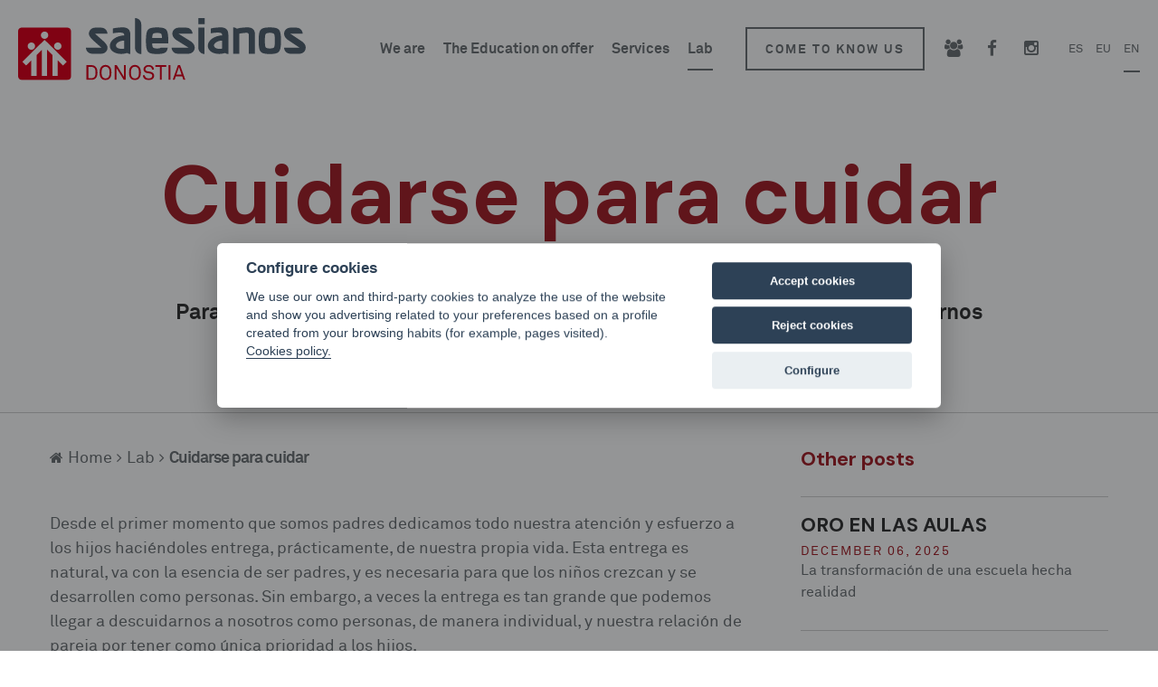

--- FILE ---
content_type: text/html; charset=utf-8
request_url: https://www.salesianosdonostia.com/en/noticias/cuidarse-para-cuidar
body_size: 9009
content:
<!DOCTYPE html PUBLIC "-//W3C//DTD XHTML+RDFa 1.0//EN"
  "http://www.w3.org/MarkUp/DTD/xhtml-rdfa-1.dtd">
<html xmlns="http://www.w3.org/1999/xhtml" lang="en" xml:lang="en" version="XHTML+RDFa 1.0" dir="ltr"
  xmlns:fb="http://ogp.me/ns/fb#"
  xmlns:og="http://ogp.me/ns#"
  xmlns:article="http://ogp.me/ns/article#"
  xmlns:book="http://ogp.me/ns/book#"
  xmlns:profile="http://ogp.me/ns/profile#"
  xmlns:video="http://ogp.me/ns/video#"
  xmlns:product="http://ogp.me/ns/product#">

<head profile="http://www.w3.org/1999/xhtml/vocab">
  <meta charset="utf-8" />
<link href="https://www.salesianosdonostia.com/es/noticias/cuidarse-para-cuidar" rel="alternate" hreflang="es" />
<link href="https://www.salesianosdonostia.com/eu/noticias/cuidarse-para-cuidar" rel="alternate" hreflang="eu" />
<link href="https://www.salesianosdonostia.com/en/noticias/cuidarse-para-cuidar" rel="alternate" hreflang="en" />
<link rel="shortcut icon" href="https://www.salesianosdonostia.com/sites/default/files/favicon_0.ico" />
<meta name="viewport" content="width=device-width, initial-scale=1, maximum-scale=1" />
<meta name="viewport" content="width=device-width, maximum-scale = 1.0" />
<meta http-equiv="ImageToolbar" content="false" />
<meta name="description" content="Desde el primer momento que somos padres dedicamos todo nuestra atención y esfuerzo a los hijos haciéndoles entrega, prácticamente, de nuestra propia vida. Esta entrega es natural, va con la esencia de ser padres, y es necesaria para que los niños crezcan y se desarrollen como personas. Sin embargo, a veces la entrega es tan grande que podemos llegar a descuidarnos a nosotros como personas, de manera individual, y nuestra relación de pareja por tener como única prioridad a los hijos." />
<meta name="generator" content="Drupal 7 (http://drupal.org)" />
<link rel="canonical" href="https://www.salesianosdonostia.com/en/noticias/cuidarse-para-cuidar" />
<link rel="shortlink" href="https://www.salesianosdonostia.com/en/node/159" />
<meta property="og:site_name" content="Colegio Salesianos Donostia / San Sebastián" />
<meta property="og:type" content="article" />
<meta property="og:url" content="https://www.salesianosdonostia.com/en/noticias/cuidarse-para-cuidar" />
<meta property="og:title" content="Cuidarse para cuidar" />
<meta property="og:description" content="Desde el primer momento que somos padres dedicamos todo nuestra atención y esfuerzo a los hijos haciéndoles entrega, prácticamente, de nuestra propia vida. Esta entrega es natural, va con la esencia de ser padres, y es necesaria para que los niños crezcan y se desarrollen como personas. Sin embargo, a veces la entrega es tan grande que podemos llegar a descuidarnos a nosotros como personas, de manera individual, y nuestra relación de pareja por tener como única prioridad a los hijos." />
<meta property="og:updated_time" content="2017-11-27T12:04:02+01:00" />
<meta name="twitter:card" content="summary" />
<meta name="twitter:url" content="https://www.salesianosdonostia.com/en/noticias/cuidarse-para-cuidar" />
<meta name="twitter:title" content="Cuidarse para cuidar" />
<meta name="twitter:description" content="Desde el primer momento que somos padres dedicamos todo nuestra atención y esfuerzo a los hijos haciéndoles entrega, prácticamente, de nuestra propia vida. Esta entrega es natural, va con la esencia de ser padres, y es necesaria para que los niños crezcan y se desarrollen como personas. Sin embargo, a veces la entrega es tan grande que podemos llegar a descuidarnos a nosotros como personas, de manera individual, y nuestra relación de pareja por tener como única prioridad a los hijos." />
<meta property="article:published_time" content="2016-12-05T16:09:10+01:00" />
<meta property="article:modified_time" content="2017-11-27T12:04:02+01:00" />
<meta itemprop="name" content="Cuidarse para cuidar" />
<meta itemprop="description" content="Desde el primer momento que somos padres dedicamos todo nuestra atención y esfuerzo a los hijos haciéndoles entrega, prácticamente, de nuestra propia vida. Esta entrega es natural, va con la esencia de ser padres, y es necesaria para que los niños crezcan y se desarrollen como personas. Sin embargo, a veces la entrega es tan grande que podemos llegar a descuidarnos a nosotros como personas, de manera individual, y nuestra relación de pareja por tener como única prioridad a los hijos." />
  <title>Cuidarse para cuidar | Colegio Salesianos Donostia / San Sebastián</title>
  <style>
@import url("https://www.salesianosdonostia.com/modules/system/system.base.css?t8rjw9");
@import url("https://www.salesianosdonostia.com/modules/system/system.messages.css?t8rjw9");
@import url("https://www.salesianosdonostia.com/modules/system/system.theme.css?t8rjw9");
</style>
<style>
@import url("https://www.salesianosdonostia.com/sites/all/modules/jquery_update/replace/ui/themes/base/jquery.ui.core.css?t8rjw9");
@import url("https://www.salesianosdonostia.com/sites/all/modules/jquery_update/replace/ui/themes/base/jquery.ui.theme.css?t8rjw9");
@import url("https://www.salesianosdonostia.com/sites/all/modules/jquery_update/replace/ui/themes/base/jquery.ui.button.css?t8rjw9");
@import url("https://www.salesianosdonostia.com/sites/all/modules/jquery_update/replace/ui/themes/base/jquery.ui.resizable.css?t8rjw9");
@import url("https://www.salesianosdonostia.com/sites/all/modules/jquery_update/replace/ui/themes/base/jquery.ui.dialog.css?t8rjw9");
</style>
<style>
@import url("https://www.salesianosdonostia.com/sites/all/modules/adaptive_image/css/adaptive-image.css?t8rjw9");
@import url("https://www.salesianosdonostia.com/sites/all/modules/calendar/css/calendar_multiday.css?t8rjw9");
@import url("https://www.salesianosdonostia.com/sites/all/modules/date/date_api/date.css?t8rjw9");
@import url("https://www.salesianosdonostia.com/sites/all/modules/date/date_popup/themes/datepicker.1.7.css?t8rjw9");
@import url("https://www.salesianosdonostia.com/modules/field/theme/field.css?t8rjw9");
@import url("https://www.salesianosdonostia.com/modules/node/node.css?t8rjw9");
@import url("https://www.salesianosdonostia.com/modules/search/search.css?t8rjw9");
@import url("https://www.salesianosdonostia.com/modules/user/user.css?t8rjw9");
@import url("https://www.salesianosdonostia.com/sites/all/modules/views/css/views.css?t8rjw9");
@import url("https://www.salesianosdonostia.com/sites/all/modules/ckeditor/css/ckeditor.css?t8rjw9");
</style>
<style>
@import url("https://www.salesianosdonostia.com/sites/all/modules/colorbox/styles/stockholmsyndrome/colorbox_style.css?t8rjw9");
@import url("https://www.salesianosdonostia.com/sites/all/modules/ctools/css/ctools.css?t8rjw9");
@import url("https://www.salesianosdonostia.com/sites/all/modules/event_calendar/event_popup/css/event_popup.css?t8rjw9");
@import url("https://www.salesianosdonostia.com/sites/all/modules/video/css/video.css?t8rjw9");
@import url("https://www.salesianosdonostia.com/modules/locale/locale.css?t8rjw9");
@import url("https://www.salesianosdonostia.com/sites/all/modules/webform/css/webform.css?t8rjw9");
</style>
<style>
@import url("https://www.salesianosdonostia.com/sites/all/themes/salesianosdonostia/css/salesianosdonostia.css?t8rjw9");
</style>
  <style>
    body.section-cookie-politika table{ margin: .5rem 0; width:100%; border: 1px solid grey;}
    body.section-politica-de-cookies table{ margin: .5rem 0; width:100%; border: 1px solid grey;}
    body.section-cookies-policy table{ margin: .5rem 0; width:100%; border: 1px solid grey;}
    body.section-cookie-politika table td,body.section-politica-de-cookies table td,body.section-cookies-policy table td{ padding:.25rem; min-width:50px; max-width:500px; font-size:.8rem;border:1px solid grey; }
    @media (max-width: 768px) {body.section-cookie-politika table td,body.section-politica-de-cookies table td,body.section-cookies-policy table td{min-width:75px;}}
    body.section-cookie-politika button[data-cc="c-settings"],body.section-politica-de-cookies button[data-cc="c-settings"],body.section-cookies-policy button[data-cc="c-settings"]{background-color:#a42129;color:white;border-radius:3px;padding:.75rem;}
  </style>
  <!--<link rel="stylesheet" href="https://cdn.jsdelivr.net/gh/orestbida/cookieconsent@v2.9.0/dist/cookieconsent.css" media="print" onload="this.media='all'">-->
  <link rel="stylesheet" href="/sites/all/themes/salesianosdonostia/css/cookieconsent.css" media="print" onload="this.media='all'">
  <script>document.cookie = 'adaptive_image=' + Math.max(screen.width, screen.height) + '; path=/';</script>
<script src="https://www.salesianosdonostia.com/sites/all/modules/jquery_update/replace/jquery/1.10/jquery.js?v=1.10.2"></script>
<script src="https://www.salesianosdonostia.com/misc/jquery-extend-3.4.0.js?v=1.10.2"></script>
<script src="https://www.salesianosdonostia.com/misc/jquery-html-prefilter-3.5.0-backport.js?v=1.10.2"></script>
<script src="https://www.salesianosdonostia.com/misc/jquery.once.js?v=1.2"></script>
<script src="https://www.salesianosdonostia.com/misc/drupal.js?t8rjw9"></script>
<script src="https://www.salesianosdonostia.com/sites/all/modules/jquery_update/replace/ui/ui/jquery.ui.core.js?v=1.10.2"></script>
<script src="https://www.salesianosdonostia.com/sites/all/modules/jquery_update/replace/ui/ui/jquery.ui.widget.js?v=1.10.2"></script>
<script src="https://www.salesianosdonostia.com/sites/all/modules/jquery_update/replace/ui/ui/jquery.ui.button.js?v=1.10.2"></script>
<script src="https://www.salesianosdonostia.com/sites/all/modules/jquery_update/replace/ui/ui/jquery.ui.mouse.js?v=1.10.2"></script>
<script src="https://www.salesianosdonostia.com/sites/all/modules/jquery_update/replace/ui/ui/jquery.ui.draggable.js?v=1.10.2"></script>
<script src="https://www.salesianosdonostia.com/sites/all/modules/jquery_update/replace/ui/ui/jquery.ui.position.js?v=1.10.2"></script>
<script src="https://www.salesianosdonostia.com/misc/ui/jquery.ui.position-1.13.0-backport.js?v=1.10.2"></script>
<script src="https://www.salesianosdonostia.com/sites/all/modules/jquery_update/replace/ui/ui/jquery.ui.resizable.js?v=1.10.2"></script>
<script src="https://www.salesianosdonostia.com/sites/all/modules/jquery_update/replace/ui/ui/jquery.ui.dialog.js?v=1.10.2"></script>
<script src="https://www.salesianosdonostia.com/misc/ui/jquery.ui.dialog-1.13.0-backport.js?v=1.10.2"></script>
<script src="https://www.salesianosdonostia.com/sites/all/modules/jquery_update/replace/ui/external/jquery.cookie.js?v=67fb34f6a866c40d0570"></script>
<script src="https://www.salesianosdonostia.com/sites/all/modules/jquery_update/replace/misc/jquery.form.js?v=2.69"></script>
<script src="https://www.salesianosdonostia.com/misc/form-single-submit.js?v=7.103"></script>
<script src="https://www.salesianosdonostia.com/misc/ajax.js?v=7.103"></script>
<script src="https://www.salesianosdonostia.com/sites/all/modules/jquery_update/js/jquery_update.js?v=0.0.1"></script>
<script src="https://www.salesianosdonostia.com/sites/all/modules/admin_menu/admin_devel/admin_devel.js?t8rjw9"></script>
<script src="https://www.salesianosdonostia.com/sites/all/modules/dm_mostrar/dm_mostrar.js?t8rjw9"></script>
<script src="https://www.salesianosdonostia.com/sites/all/modules/entityreference/js/entityreference.js?t8rjw9"></script>
<script src="https://www.salesianosdonostia.com/sites/all/libraries/colorbox/jquery.colorbox-min.js?t8rjw9"></script>
<script src="https://www.salesianosdonostia.com/sites/all/modules/colorbox/js/colorbox.js?t8rjw9"></script>
<script src="https://www.salesianosdonostia.com/sites/all/modules/colorbox/styles/stockholmsyndrome/colorbox_style.js?t8rjw9"></script>
<script src="https://www.salesianosdonostia.com/sites/all/modules/colorbox/js/colorbox_load.js?t8rjw9"></script>
<script src="https://www.salesianosdonostia.com/sites/all/modules/colorbox/js/colorbox_inline.js?t8rjw9"></script>
<script src="https://www.salesianosdonostia.com/sites/all/modules/event_calendar/event_popup/js/event_popup.js?t8rjw9"></script>
<script src="https://www.salesianosdonostia.com/sites/all/modules/event_calendar/event_popup/js/event_popup_validate.js?t8rjw9"></script>
<script>jQuery(document).ready(function($) { 
    $.expr[':'].regex = function(elem, index, match) {
            var matchParams = match[3].split(','),
            validLabels = /^(data|css):/,
            attr = {
                method: matchParams[0].match(validLabels) ? 
                matchParams[0].split(':')[0] : 'attr',
                property: matchParams.shift().replace(validLabels,'')
            },
            regexFlags = 'ig',
            regex = new RegExp(matchParams.join('').replace(/^\s+|\s+$/g,''), regexFlags);
            return regex.test(jQuery(elem)[attr.method](attr.property));
        }
    });</script>
<script src="https://www.salesianosdonostia.com/sites/all/modules/video/js/video.js?t8rjw9"></script>
<script src="https://www.salesianosdonostia.com/misc/progress.js?v=7.103"></script>
<script src="https://www.salesianosdonostia.com/sites/all/modules/webform/js/webform.js?t8rjw9"></script>
<script src="https://www.google.com/jsapi"></script>
<script src="https://www.salesianosdonostia.com/sites/all/themes/salesianosdonostia/js/vendor/custom.modernizr.js?t8rjw9"></script>
<script src="https://www.salesianosdonostia.com/sites/all/themes/salesianosdonostia/js/foundation.min.js?t8rjw9"></script>
<script src="https://www.salesianosdonostia.com/sites/all/themes/salesianosdonostia/js/scripts.js?t8rjw9"></script>
<script>jQuery.extend(Drupal.settings, {"basePath":"\/","pathPrefix":"en\/","setHasJsCookie":0,"ajaxPageState":{"theme":"salesianosdonostia","theme_token":"j6fKbjF8zSGggVbI1YBLYeJfX0DFqgxkC9YYwy6tJ1I","jquery_version":"1.10","js":{"0":1,"sites\/all\/modules\/jquery_update\/replace\/jquery\/1.10\/jquery.js":1,"misc\/jquery-extend-3.4.0.js":1,"misc\/jquery-html-prefilter-3.5.0-backport.js":1,"misc\/jquery.once.js":1,"misc\/drupal.js":1,"sites\/all\/modules\/jquery_update\/replace\/ui\/ui\/jquery.ui.core.js":1,"sites\/all\/modules\/jquery_update\/replace\/ui\/ui\/jquery.ui.widget.js":1,"sites\/all\/modules\/jquery_update\/replace\/ui\/ui\/jquery.ui.button.js":1,"sites\/all\/modules\/jquery_update\/replace\/ui\/ui\/jquery.ui.mouse.js":1,"sites\/all\/modules\/jquery_update\/replace\/ui\/ui\/jquery.ui.draggable.js":1,"sites\/all\/modules\/jquery_update\/replace\/ui\/ui\/jquery.ui.position.js":1,"misc\/ui\/jquery.ui.position-1.13.0-backport.js":1,"sites\/all\/modules\/jquery_update\/replace\/ui\/ui\/jquery.ui.resizable.js":1,"sites\/all\/modules\/jquery_update\/replace\/ui\/ui\/jquery.ui.dialog.js":1,"misc\/ui\/jquery.ui.dialog-1.13.0-backport.js":1,"sites\/all\/modules\/jquery_update\/replace\/ui\/external\/jquery.cookie.js":1,"sites\/all\/modules\/jquery_update\/replace\/misc\/jquery.form.js":1,"misc\/form-single-submit.js":1,"misc\/ajax.js":1,"sites\/all\/modules\/jquery_update\/js\/jquery_update.js":1,"sites\/all\/modules\/admin_menu\/admin_devel\/admin_devel.js":1,"sites\/all\/modules\/dm_mostrar\/dm_mostrar.js":1,"sites\/all\/modules\/entityreference\/js\/entityreference.js":1,"sites\/all\/libraries\/colorbox\/jquery.colorbox-min.js":1,"sites\/all\/modules\/colorbox\/js\/colorbox.js":1,"sites\/all\/modules\/colorbox\/styles\/stockholmsyndrome\/colorbox_style.js":1,"sites\/all\/modules\/colorbox\/js\/colorbox_load.js":1,"sites\/all\/modules\/colorbox\/js\/colorbox_inline.js":1,"sites\/all\/modules\/event_calendar\/event_popup\/js\/event_popup.js":1,"sites\/all\/modules\/event_calendar\/event_popup\/js\/event_popup_validate.js":1,"1":1,"sites\/all\/modules\/video\/js\/video.js":1,"misc\/progress.js":1,"sites\/all\/modules\/webform\/js\/webform.js":1,"https:\/\/www.google.com\/jsapi":1,"sites\/all\/themes\/salesianosdonostia\/js\/vendor\/custom.modernizr.js":1,"sites\/all\/themes\/salesianosdonostia\/js\/foundation.min.js":1,"sites\/all\/themes\/salesianosdonostia\/js\/scripts.js":1},"css":{"modules\/system\/system.base.css":1,"modules\/system\/system.messages.css":1,"modules\/system\/system.theme.css":1,"misc\/ui\/jquery.ui.core.css":1,"misc\/ui\/jquery.ui.theme.css":1,"misc\/ui\/jquery.ui.button.css":1,"misc\/ui\/jquery.ui.resizable.css":1,"misc\/ui\/jquery.ui.dialog.css":1,"sites\/all\/modules\/adaptive_image\/css\/adaptive-image.css":1,"sites\/all\/modules\/calendar\/css\/calendar_multiday.css":1,"sites\/all\/modules\/date\/date_api\/date.css":1,"sites\/all\/modules\/date\/date_popup\/themes\/datepicker.1.7.css":1,"modules\/field\/theme\/field.css":1,"modules\/node\/node.css":1,"modules\/search\/search.css":1,"modules\/user\/user.css":1,"sites\/all\/modules\/views\/css\/views.css":1,"sites\/all\/modules\/ckeditor\/css\/ckeditor.css":1,"sites\/all\/modules\/colorbox\/styles\/stockholmsyndrome\/colorbox_style.css":1,"sites\/all\/modules\/ctools\/css\/ctools.css":1,"sites\/all\/modules\/event_calendar\/event_popup\/css\/event_popup.css":1,"sites\/all\/modules\/video\/css\/video.css":1,"modules\/locale\/locale.css":1,"sites\/all\/modules\/webform\/css\/webform.css":1,"sites\/all\/themes\/zurb_foundation\/css\/normalize.css":1,"sites\/all\/themes\/salesianosdonostia\/css\/foundation.min.css":1,"sites\/all\/themes\/salesianosdonostia\/css\/salesianosdonostia.css":1}},"colorbox":{"opacity":"0.85","current":"{current} of {total}","previous":"\u00ab Prev","next":"Next \u00bb","close":"Close","maxWidth":"98%","maxHeight":"98%","fixed":true,"mobiledetect":true,"mobiledevicewidth":"480px","file_public_path":"\/sites\/default\/files","specificPagesDefaultValue":"admin*\nimagebrowser*\nimg_assist*\nimce*\nnode\/add\/*\nnode\/*\/edit\nprint\/*\nprintpdf\/*\nsystem\/ajax\nsystem\/ajax\/*"},"event_popup":{"classes":"","defaults":"width:300;height:auto;position:[center,60]","selector":"content","content_type":"event_calendar","op":false},"ajax":{"edit-webform-ajax-submit-213":{"callback":"webform_ajax_callback","wrapper":"webform-ajax-wrapper-213","progress":{"message":"","type":"throbber"},"event":"click","url":"\/en\/system\/ajax","submit":{"_triggering_element_name":"op","_triggering_element_value":"Submit"}}},"urlIsAjaxTrusted":{"\/en\/system\/ajax":true,"\/en\/noticias\/cuidarse-para-cuidar":true}});</script>
  <meta name="facebook-domain-verification" content="7ljcqkclsc4u3huko7ifjn53m0l9zx" />
</head>
<body class="html not-front not-logged-in one-sidebar sidebar-second page-node page-node- page-node-159 node-type-news i18n-en lang-en section-noticias" >
  <script type="text/plain" data-cookiecategory="targeting">(function(w,d,s,l,i){w[l]=w[l]||[];w[l].push({'gtm.start':
    new Date().getTime(),event:'gtm.js'});var f=d.getElementsByTagName(s)[0],
    j=d.createElement(s),dl=l!='dataLayer'?'&l='+l:'';j.async=true;j.src=
    'https://www.googletagmanager.com/gtm.js?id='+i+dl;f.parentNode.insertBefore(j,f);
    })(window,document,'script','dataLayer','GTM-N58CG89');
  </script>
  
    <div class='hide'>
    <div data-tap-dimension1='en'></div>
    <div data-tap-dimension2='(not set)'></div>
    <div data-tap-dimension3='(not set)'></div>
    <div data-tap-dimension4='1656|Lab'></div>
    <div data-tap-dimension5='(not set)'></div>
    <div data-tap-dimension6='(not set)'></div>
    <div data-tap-dimension7='(not set)'></div>
    <div data-tap-dimension8='en'></div>
    </div>  <div id="skip-link">
    <a href="#main-content" class="element-invisible element-focusable">Skip to main content</a>
  </div>
    <!--.page -->
<div role="document" class="fullwidth page" id="page-news">
  <!--.l-header region -->
  <header role="banner" class="l-header news">
    <div class="container-1600">
      <!--.logo-->
      <div class="logo">
        <a href="/en" rel="home"><img src="/sites/all/themes/salesianosdonostia/images/salesianos-logo-color.svg" alt="" /></a>
      </div>
      <!--/.logo-->
      <div class="derecha">    <section class="block block-menu-block burguer block-menu-block-34">

      
      <div class="menu-block-wrapper menu-block-34 menu-name-menu-burguer-menu-en parent-mlid-0 menu-level-1">
  <ul class="menu"><li class="first last leaf menu-mlid-1720"><a href="/en">Menu</a></li>
</ul></div>
  
</section>  <section class="block block-locale block-locale-language">

      
      <ul class="language-switcher-locale-url"><li class="es first"><a href="/es/noticias/cuidarse-para-cuidar" class="language-link" xml:lang="es" hreflang="es">es</a></li>
<li class="eu"><a href="/eu/noticias/cuidarse-para-cuidar" class="language-link" xml:lang="eu" hreflang="eu">eu</a></li>
<li class="en last active"><a href="/en/noticias/cuidarse-para-cuidar" class="language-link active" xml:lang="en" hreflang="en">en</a></li>
</ul>  
</section>  <section class="block block-menu-block menu-principal block-menu-block-27">

      
      <div class="menu-block-wrapper menu-block-27 menu-name-menu-main-menu-en parent-mlid-0 menu-level-1">
  <ul class="menu"><li class="first leaf menu-mlid-1623"><a href="/en/we-are-salesians">We are</a></li>
<li class="leaf has-children menu-mlid-1625"><a href="/en/education-offer">The Education on offer</a></li>
<li class="leaf menu-mlid-1624"><a href="/en/services">Services</a></li>
<li class="leaf has-children active-trail menu-mlid-1656"><a href="/en/lab" class="active-trail">Lab</a></li>
<li class="leaf menu-mlid-1698"><a href="http://www.salesianosdonostia.com/en/come-to-know-us" class="matriculas">Come to know us</a></li>
<li class="leaf menu-mlid-1692"><a href="http://www.salesianosdonostia.com/en/services/#plataformas-familias" class="fa fa-users familias">Access for families</a></li>
<li class="leaf menu-mlid-1740 facebook"><a href="https://www.facebook.com/Salesianos-Donostia-110027197527174/" class="fa fa-facebook" target="_blank">Facebook</a></li>
<li class="last leaf menu-mlid-1744 instagram"><a href="https://www.instagram.com/salesianos_donostia/" class="fa fa-instagram" target="_blank">Instagram</a></li>
</ul></div>
  
</section></div>
    </div>
    <div class="cabecera-multiple news large-12">    <section class="block block-views vista-page-salesianos block-views-cabecera-noticia-block">

      
      <div class="view view-cabecera-noticia view-id-cabecera_noticia view-display-id-block view-dom-id-68eb7e3c14db064ccab78748fe60849a">
        
  
  
      <div class="view-content">
        <div class="views-row views-row-1 views-row-odd views-row-first views-row-last">
      
  <div class="views-field views-field-field-texto-cabecera">        <div class="field-content"><div class="imagen-cabecera">
<h1>Cuidarse para cuidar</h1>
<div class="fecha-noticia"><span class="date-display-single">December 05, 2016</span></div>
<div class="texto-cabecera"><p>Para darles lo mejor de nosotros a nuestros hijos debemos estar bien y sentirnos felices en todos los aspectos.</p>
</div>
</div></div>  </div>  </div>
    </div>
  
  
  
  
  
  
</div>  
</section></div>
  </header>
  <!--/.l-header -->
  <div class="mensajes fullwidth">
          </div>

  <main role="main" class="l-main">
      <div class="container-1380"><div class="fullwidth"> 
        <div class="large-8 small-12 columns pagina-texto">
        <h2 class="element-invisible">You are here</h2><ul class="breadcrumbs"><li><a href="/en">Home</a></li><li><a href="/en/lab">Lab</a></li><li class="current"><a href="#">Cuidarse para cuidar</a></li></ul>  
      
      <article id="node-159" class="node node-news node-promoted view-mode-full">

      
  
  <div class="field field-name-body field-type-text-with-summary field-label-hidden field-wrapper body field"><p>Desde el primer momento que somos padres dedicamos todo nuestra atención y esfuerzo a los hijos haciéndoles entrega, prácticamente, de nuestra propia vida. Esta entrega es natural, va con la esencia de ser padres, y es necesaria para que los niños crezcan y se desarrollen como personas. Sin embargo, a veces la entrega es tan grande que podemos llegar a descuidarnos a nosotros como personas, de manera individual, y nuestra relación de pareja por tener como única prioridad a los hijos.</p>

<p>Al principio, cuando los niños son pequeños y empezamos nuestra andadura como padres, podemos pensar que este aspecto no es tan importante o no influye tanto pero, con el tiempo, puede llegarnos a pasar factura teniendo consecuencias negativas sobre nosotros y la pareja, ya que hace que no estemos al 100% para poder educarles y cuidarles. Para darles lo mejor de nosotros a nuestros hijos debemos estar bien y sentirnos felices en todos los aspectos.</p>

<p>El modo de cuidarse y cuidar la pareja no es tan difícil. Solo tenemos que dar el paso de centrar nuestra atención también en este aspecto y dedicar parte de nuestro esfuerzo de forma puntual a cuidarnos. Probablemente, la mayoría de los padres pensarán que no tienen tiempo pero todos tenemos el mismo tiempo y podemos dedicarlo a lo que consideremos conveniente. Por eso, dentro de las prioridades, de a qué dedicamos nuestro tiempo en el día a día, debe haber una pequeña parcela en la que podamos hacer un hobby que nos llene: pasear, hacer deporte, escuchar música, leer… Estas actividades no tienen por qué durar mucho tiempo ya que conseguiremos una satisfacción pronto, pero sí deben realizarse de manera más o menos constante y desconectando de los niños y de los problemas que podamos tener en casa. A veces, como no se saca tiempo todos los días, dejamos de hacerlo pensando que no podemos. Lo mejor es ponerse un reto más pequeño y aunque sea dedicar dos días a la semana antes que no dedicar ningún momento. Para lograrlo, es importante que tengamos ayuda, que la otra parte de la pareja contribuya a que podamos disponer de ese momento para nosotros y viceversa.</p>

<p>En la relación de pareja ocurre lo mismo. Son muchas las familias que vemos con grandes problemas entre ellos por haberse abandonado y dedicado exclusivamente a los hijos. No es raro encontrar padres y madres que llevan los mismos años que tienen los hijos sin salir solos a cenar o simplemente dedicarse un relajado paseo sin niños. Existe un sentimiento de culpabilidad al dejar a los niños para hacer este tipo de actividades. Parece que la causa no es tan justificada como cuando les dejamos porque tenemos que trabajar. Pero debemos mentalizarnos que es tan importante o más. Trabajamos para poder tener recursos que ofrecer a nuestros hijos y, en este caso, necesitamos este tiempo para poder estar bien entre nosotros, seguir manteniendo el amor que nos une y estar fuertes y sobre todo unidos. Los hijos no necesitan solamente que estemos con ellos, sino que estemos bien y juntos. Nos necesitan, en la medida de lo posible, a los dos. Este tipo de esfuerzos por cuidarnos pueden ayudar a que<br />
estemos mejor y sobre todo prevenir y evitar problemas familiares en un futuro.</p>

<p>Como tarea personal, dentro de nuestros objetivos y metas para la educación de nuestros hijos debemos pensar cómo vamos a cuidarnos a nosotros mismos y cómo vamos a luchar por cuidar nuestra pareja.</p>

<p><strong>María Campo</strong><br />
Eduka&amp;Nature</p>
</div>
      <div class="field field-name-field-tags field-type-taxonomy-term-reference field-label-above field-wrapper clearfix"><h2 class="field-label">Tags: </h2><ul class="links"><li class="taxonomy-term-reference-0" class="field-item even"><a href="/en/tags/escuela-de-padres">Escuela de padres</a></li></ul></div><div class="addthis_sharing_toolbox"></div>  
    
</article>
  
          <div class="compartir fullwidth">
          </div>
        </div>
        <aside role="complementary" class="large-4 sidebar-first columns sidebar">
              <section class="block block-views otras-noticias block-views-sidebar-otras-noticias-block block-even clearfix">

        <h2 class="block-title">Other posts</h2>
    
      <div class="view view-sidebar-otras-noticias view-id-sidebar_otras_noticias view-display-id-block view-dom-id-7e62b12bb5bafc774645efe10d9cabed">
        
  
  
      <div class="view-content">
        <div class="views-row views-row-1 views-row-odd views-row-first">
      
  <div class="views-field views-field-title">        <span class="field-content"><a href="/es/noticias/oro-en-las-aulas"><h3 class="titulo">ORO EN LAS AULAS</h3>
<div class="fecha">December 06, 2025</div>
<div class="introduccion"><p>La transformación de una escuela hecha realidad</p>
</div></a></span>  </div>  </div>
  <div class="views-row views-row-2 views-row-even">
      
  <div class="views-field views-field-title">        <span class="field-content"><a href="/en/noticias/instalacion-de-paneles-fotovoltaicos"><h3 class="titulo">Instalación de Paneles fotovoltaicos</h3>
<div class="fecha">March 22, 2024</div>
<div class="introduccion"><p>Un paso firme hacia el autoconsumo y la sostenibilidad</p>
</div></a></span>  </div>  </div>
  <div class="views-row views-row-3 views-row-odd">
      
  <div class="views-field views-field-title">        <span class="field-content"><a href="/en/noticias/curso-lateralidad-y-funcionamiento-ocular"><h3 class="titulo">Curso Lateralidad y Funcionamiento Ocular</h3>
<div class="fecha">July 20, 2017</div>
<div class="introduccion"><p>«Cómo prevenir y tratar dificultades en el aprendizaje de nuestros/as alumnos/as»</p>

<p>Viernes y sábado, 24 y 25 de noviembre de 2017</p>
</div></a></span>  </div>  </div>
  <div class="views-row views-row-4 views-row-even">
      
  <div class="views-field views-field-title">        <span class="field-content"><a href="/en/noticias/curso-estimulacion-temprana-de-la-inteligencia"><h3 class="titulo">Curso Estimulación Temprana de la Inteligencia</h3>
<div class="fecha">July 19, 2017</div>
<div class="introduccion"><p>«Comprender las bases del desarrollo neurológico de los 0 a los 6 años y conocer el contenido y la aplicación de los Programas de Estimulación Temprana»</p>

<p>Viernes y sábado, 20 y 21 de octubre de 2017</p>
</div></a></span>  </div>  </div>
  <div class="views-row views-row-5 views-row-odd views-row-last">
      
  <div class="views-field views-field-title">        <span class="field-content"><a href="/en/noticias/jornada-de-directivos-de-centros-educativos"><h3 class="titulo"> Jornada de Directivos de Centros Educativos</h3>
<div class="fecha">February 24, 2017</div>
<div class="introduccion"><p>«Organización y Gestión PERSONALIZADA de un Centro Educativo INNOVADOR»</p>

<p>Sábado, 13 de mayo de 2017</p>
</div></a></span>  </div>  </div>
    </div>
  
  
  
  
  
  
</div>  
</section>        </aside>
      </div></div>
    <!--/.main region -->
  </main>
  <!--/.main-->

  <!--.l-footer-->
  <footer class="l-footer fullwidth" role="contentinfo">
    <div class="row"><div class="footer large-12">
      <div class="col20 medium-4 small-12 columns"> 
            <section class="block block-menu block-menu-menu-footer-columna-1-en">

      
      <ul class="menu"><li class="first leaf"><a href="/en/educational-offer/infant-education-age-0-2">Infant Education (age 0-2)</a></li>
<li class="leaf"><a href="/en/educational-offer/2nd-cycle-infant-education">2nd cycle Infant Education</a></li>
<li class="leaf"><a href="/en/educational-offer/primary-education">Primary education</a></li>
<li class="leaf"><a href="/en/educational-offer/compulsory-secondary-education">Compulsory secondary education</a></li>
<li class="last leaf"><a href="/en/educational-offer/basic-vocational-training">BVT</a></li>
</ul>  
</section>      </div>
      <div class="col20 medium-4 small-12 columns"> 
            <section class="block block-menu-block block-menu-block-32">

      
      <div class="menu-block-wrapper menu-block-32 menu-name-menu-footer-columna-2-en parent-mlid-0 menu-level-1">
  <ul class="menu"><li class="first last expanded menu-mlid-1664"><a href="/en/we-are-salesians">We are </a><ul class="menu"><li class="first leaf menu-mlid-1665"><a href="/en/we-are-salesians">We are salesians</a></li>
<li class="leaf menu-mlid-1666"><a href="/en/we-are-salesians#historia">History</a></li>
<li class="leaf menu-mlid-1667"><a href="/en/we-are-salesians#mision">Mission, view, values</a></li>
<li class="leaf menu-mlid-1668"><a href="/en/we-are-salesians#organizacion">Organization</a></li>
<li class="leaf menu-mlid-1669"><a href="/en/we-are-salesians#location_map">Location and contact</a></li>
<li class="leaf menu-mlid-1736"><a href="/en/ambiente-seguro">Safe environment</a></li>
<li class="last leaf menu-mlid-1759"><a href="/en/whistleblowing-channel">Whistleblowing channel</a></li>
</ul></li>
</ul></div>
  
</section>      </div>
      <div class="col20 medium-4 small-12 columns"> 
            <section class="block block-menu-block block-menu-block-30">

      
      <div class="menu-block-wrapper menu-block-30 menu-name-menu-footer-columna-3-en parent-mlid-0 menu-level-1">
  <ul class="menu"><li class="first last expanded menu-mlid-1671"><a href="/en/education-offer">The Education on offer</a><ul class="menu"><li class="first leaf menu-mlid-1672"><a href="/en/node/80">Early stimulation</a></li>
<li class="leaf menu-mlid-1673"><a href="/en/educational-offer/multiple-intelligences">Multiple intelligences</a></li>
<li class="leaf menu-mlid-1674"><a href="/en/educational-offer/cooperative-learning">Cooperative learning</a></li>
<li class="leaf menu-mlid-1675"><a href="/en/educational-offer/stop-bullying">Digitalisation of the school</a></li>
<li class="leaf menu-mlid-1676"><a href="/en/educational-offer/trilingualism-and-model-d">Trilingualism and Model D</a></li>
<li class="leaf menu-mlid-1677"><a href="/en/educational-offer/pedagogic-innovation">Pedagogic innovation</a></li>
<li class="leaf menu-mlid-1678"><a href="/en/educational-offer/emotional-intelligence">Emotional intelligence</a></li>
<li class="last leaf menu-mlid-1679"><a href="/en/educational-offer/learn-having-fun">Learn by having fun</a></li>
</ul></li>
</ul></div>
  
</section>      </div>
      <div class="col20 medium-4 small-12 columns"> 
            <section class="block block-menu-block block-menu-block-31">

      
      <div class="menu-block-wrapper menu-block-31 menu-name-menu-footer-columna-4-en parent-mlid-0 menu-level-1">
  <ul class="menu"><li class="first expanded menu-mlid-1681"><a href="/en/services">Services</a><ul class="menu"><li class="first leaf menu-mlid-1682"><a href="/en/services#comedor">Canteen</a></li>
<li class="leaf menu-mlid-1683"><a href="/en/services#goizeko-gela">Morning classroom</a></li>
<li class="leaf menu-mlid-1684"><a href="/en/services#gabinete-psicopedagogico">Education psychology expertise</a></li>
<li class="leaf menu-mlid-1685"><a href="/en/services#gaztetxo">GAZTETXO Free Time Club</a></li>
<li class="last leaf menu-mlid-1686"><a href="/en/services#otros-servicios-instalaciones">Other services &amp; amenities</a></li>
</ul></li>
<li class="last leaf menu-mlid-1687"><a href="/en/services#plataformas-familias">Family access</a></li>
</ul></div>
  
</section>      </div>
      <div class="col20 medium-4 small-12 columns"> 
            <section class="block block-menu block-menu-menu-footer-columna-5-en">

      
      <ul class="menu"><li class="first leaf"><a href="http://www.salesianosdonostia.com/en/come-to-know-us">Come to know us</a></li>
<li class="last leaf"><a href="/en/lab">Lab</a></li>
</ul>  
</section>      </div>
    </div></div>
    <div class="row"><div class="footer large-12" id="pie">
      <div class="izquierda">©2015 Salesianos Donostia/San Sebastián <a href="http://www.acc.com.es" target="_blank" title="ACC digital agency. Branding, ecommerce, web analytics and custom programming" class="by-acc"><img src="/sites/all/themes/salesianosdonostia/images/by-acc.png" alt="by ACC" /></a>     <section class="block block-menu-block block-menu-block-33">

      
      <div class="menu-block-wrapper menu-block-33 menu-name-menu-legal-en parent-mlid-0 menu-level-1">
  <ul class="menu"><li class="first leaf menu-mlid-1753"><a href="https://www.salesianosdonostia.com/en/legal-notice">Legal notice</a></li>
<li class="leaf menu-mlid-1695"><a href="http://www.salesianosdonostia.com/en/privacy-policy">Privacy policy</a></li>
<li class="last leaf menu-mlid-1696"><a href="http://www.salesianosdonostia.com/en/cookies-policy">Cookies policy</a></li>
</ul></div>
  
</section></div>
      <div class="derecha">Follow us:    <section class="block block-menu-block block-menu-block-6">

      
      <div class="menu-block-wrapper menu-block-6 menu-name-menu-redes-sociales parent-mlid-0 menu-level-1">
  <ul class="menu"><li class="first leaf menu-mlid-1328"><a href="https://www.facebook.com/Salesianos-Donostia-110027197527174/" class="fa fa-facebook" target="_blank">Facebook</a></li>
<li class="leaf menu-mlid-1329"><a href="https://www.instagram.com/salesianos_donostia/" class="fa fa-instagram" target="_blank">Instagram</a></li>
<li class="leaf menu-mlid-1224"><a href="https://twitter.com/SALESTARRAK" class="fa fa-twitter" target="_blank">Twitter</a></li>
<li class="last leaf menu-mlid-1226"><a href="https://www.youtube.com/user/salesianosdonostia" class="fa fa-youtube" target="_blank">Youtube</a></li>
</ul></div>
  
</section></div>
    </div></div>
  </footer>
  <!--/.footer-->

  </div>
<!--/.page -->
<div id="editor">        </div>
  
  <script type="text/javascript">
    /* <![CDATA[ */
    var google_conversion_id = 866200860;
    var google_custom_params = window.google_tag_params;
    var google_remarketing_only = true;
    /* ]]> */
    </script>
    <script type="text/plain" data-cookiecategory="targeting" src="//www.googleadservices.com/pagead/conversion.js">
    </script>

    <script type="text/plain" data-cookiecategory="analytics" src="/sites/all/themes/salesianosdonostia/js/tapmetrik.min.js"></script>
    <!--<script defer src="https://cdn.jsdelivr.net/gh/orestbida/cookieconsent@v2.9.0/dist/cookieconsent.js"></script>-->
    <script defer src="/sites/all/themes/salesianosdonostia/js/cookieconsent.js"></script>
    <script defer src="/sites/all/themes/salesianosdonostia/js/cookieconsent-init.js"></script>
</body>
</html>
<!-- Page cached by Boost @ 2026-01-12 20:40:24, expires @ 2026-01-26 20:40:24, lifetime 2 weeks -->

--- FILE ---
content_type: text/css
request_url: https://www.salesianosdonostia.com/sites/all/themes/salesianosdonostia/css/salesianosdonostia.css?t8rjw9
body_size: 33975
content:
@charset "UTF-8";
/*! normalize.css v2.1.2 | MIT License | git.io/normalize */
@import url("https://maxcdn.bootstrapcdn.com/font-awesome/4.4.0/css/font-awesome.min.css");
@import url(https://fonts.googleapis.com/css?family=Playfair+Display:400italic,700italic,900italic);
@import url("https://fonts.googleapis.com/css2?family=DM+Sans:wght@400;500;700&display=swap");
article, aside, details, figcaption, figure, footer, header, hgroup, main, nav, section, summary {
  display: block; }

audio, canvas, video {
  display: inline-block; }

audio:not([controls]) {
  display: none;
  height: 0; }

[hidden], template {
  display: none; }

script {
  display: none !important; }

html {
  font-family: sans-serif;
  -ms-text-size-adjust: 100%;
  -webkit-text-size-adjust: 100%; }

body {
  margin: 0; }

a {
  background: transparent; }

a:focus {
  outline: thin dotted; }

a:active, a:hover {
  outline: 0; }

h1 {
  font-size: 2em;
  margin: 0.67em 0; }

abbr[title] {
  border-bottom: 1px dotted; }

b, strong {
  font-weight: bold; }

dfn {
  font-style: italic; }

hr {
  -moz-box-sizing: content-box;
  -webkit-box-sizing: content-box;
  box-sizing: content-box;
  height: 0; }

mark {
  background: #ff0;
  color: #000; }

code, kbd, pre, samp {
  font-family: monospace, serif;
  font-size: 1em; }

pre {
  white-space: pre-wrap; }

q {
  quotes: "\201C" "\201D" "\2018" "\2019"; }

small {
  font-size: 80%; }

sub, sup {
  font-size: 75%;
  line-height: 0;
  position: relative;
  vertical-align: baseline; }

sup {
  top: -0.5em; }

sub {
  bottom: -0.25em; }

img {
  border: 0; }

svg:not(:root) {
  overflow: hidden; }

figure {
  margin: 0; }

fieldset {
  border: 1px solid #c0c0c0;
  margin: 0 2px;
  padding: 0.35em 0.625em 0.75em; }

legend {
  border: 0;
  padding: 0; }

button, input, select, textarea {
  font-family: inherit;
  font-size: 100%;
  margin: 0; }

button, input {
  line-height: normal; }

button, select {
  text-transform: none; }

button, html input[type="button"], input[type="reset"], input[type="submit"] {
  -webkit-appearance: button;
  cursor: pointer; }

button[disabled], html input[disabled] {
  cursor: default; }

input[type="checkbox"], input[type="radio"] {
  -webkit-box-sizing: border-box;
  box-sizing: border-box;
  padding: 0; }

input[type="search"] {
  -webkit-appearance: textfield;
  -moz-box-sizing: content-box;
  -webkit-box-sizing: content-box;
  box-sizing: content-box; }

input[type="search"]::-webkit-search-cancel-button, input[type="search"]::-webkit-search-decoration {
  -webkit-appearance: none; }

button::-moz-focus-inner, input::-moz-focus-inner {
  border: 0;
  padding: 0; }

textarea {
  overflow: auto;
  vertical-align: top; }

table {
  border-collapse: collapse;
  border-spacing: 0; }

.admin-menu .fixed {
  top: 1.8125em; }

#status-messages.reveal-modal .alert-box {
  margin-bottom: 0; }

.reveal-modal {
  z-index: 999; }

.item-list .pager {
  clear: none; }

.item-list .pager li {
  padding: 0;
  margin: 0;
  display: inline-block; }

html, body, div, span, applet, object, iframe, h1, h2, h3, h4, h5, h6, p, blockquote, pre, a, abbr, acronym, address, big, cite, code, del, dfn, em, img, ins, kbd, q, s, samp, small, strike, strong, sub, sup, tt, var, b, u, i, center, dl, dt, dd, ol, ul, li, fieldset, form, label, legend, table, caption, tbody, tfoot, thead, tr, th, td, article, aside, canvas, details, embed, figure, figcaption, footer, header, hgroup, menu, nav, output, ruby, section, summary, time, mark, audio, video {
  margin: 0;
  padding: 0;
  border: 0;
  font-size: 100%;
  font: inherit;
  vertical-align: baseline; }

article, aside, details, figcaption, figure, footer, header, hgroup, menu, nav, section {
  display: block; }

body {
  line-height: 1; }

ol, ul {
  list-style: none; }

blockquote, q {
  quotes: none; }

blockquote:before, blockquote:after, q:before, q:after {
  content: '';
  content: none; }

table {
  border-collapse: collapse;
  border-spacing: 0; }

a {
  text-decoration: none;
  color: inherit; }

strong, b {
  font-weight: bold; }

em, i {
  font-style: italic; }

article, aside, details, figcaption, figure, footer, header, hgroup, main, menu, nav, section, summary {
  display: block; }

audio, canvas, progress, video {
  display: inline-block;
  vertical-align: baseline; }

audio:not([controls]) {
  display: none;
  height: 0; }

[hidden], template {
  display: none; }

a {
  background-color: transparent; }

a:active, a:hover {
  outline: 0; }

abbr[title] {
  border-bottom: 1px dotted; }

b, strong {
  font-weight: bold; }

dfn {
  font-style: italic; }

mark {
  background: #ff0;
  color: #000; }

small {
  font-size: 80%; }

sub, sup {
  font-size: 75%;
  line-height: 0;
  position: relative;
  vertical-align: baseline; }

sup {
  top: -0.5em; }

sub {
  bottom: -0.25em; }

img {
  border: 0; }

svg:not(:root) {
  overflow: hidden; }

figure {
  margin: 1em 40px; }

hr {
  -webkit-box-sizing: content-box;
  box-sizing: content-box;
  height: 0; }

pre {
  overflow: auto; }

code, kbd, pre, samp {
  font-family: monospace, monospace;
  font-size: 1em; }

button, input, optgroup, select, textarea {
  color: inherit;
  font: inherit;
  margin: 0; }

button {
  overflow: visible; }

button, select {
  text-transform: none; }

button, html input[type="button"], input[type="reset"], input[type="submit"] {
  -webkit-appearance: button;
  cursor: pointer; }

button[disabled], html input[disabled] {
  cursor: default; }

button::-moz-focus-inner, input::-moz-focus-inner {
  border: 0;
  padding: 0; }

input {
  line-height: normal; }

input[type="checkbox"], input[type="radio"] {
  -webkit-box-sizing: border-box;
  box-sizing: border-box;
  padding: 0; }

input[type="number"]::-webkit-inner-spin-button, input[type="number"]::-webkit-outer-spin-button {
  height: auto; }

input[type="search"] {
  -webkit-appearance: textfield;
  -webkit-box-sizing: content-box;
  box-sizing: content-box; }

input[type="search"]::-webkit-search-cancel-button, input[type="search"]::-webkit-search-decoration {
  -webkit-appearance: none; }

fieldset {
  border: 1px solid #c0c0c0;
  margin: 0 2px;
  padding: 0.35em 0.625em 0.75em; }

legend {
  border: 0;
  padding: 0; }

textarea {
  overflow: auto; }

optgroup {
  font-weight: bold; }

table {
  border-collapse: collapse;
  border-spacing: 0; }

td, th {
  padding: 0; }

body.is-reveal-open {
  overflow: hidden; }

.foundation-mq {
  font-family: "small=0em&medium=32em&large=64em&xlarge=75em&xxlarge=90em"; }

html, body {
  font-size: 100%;
  -webkit-box-sizing: border-box;
  box-sizing: border-box; }

*, *:before, *:after {
  -webkit-box-sizing: inherit;
  box-sizing: inherit; }

body {
  padding: 0;
  margin: 0;
  -webkit-font-smoothing: antialiased;
  -moz-osx-font-smoothing: grayscale; }

img {
  max-width: 100%;
  height: auto;
  -ms-interpolation-mode: bicubic; }

textarea {
  height: auto;
  min-height: 50px;
  border-radius: 0; }

select {
  width: 100%;
  border-radius: 0; }

#map_canvas img, #map_canvas embed, #map_canvas object, .map_canvas img, .map_canvas embed, .map_canvas object, .mqa-display img, .mqa-display embed, .mqa-display object {
  max-width: none !important; }

button {
  -webkit-appearance: none;
  -moz-appearance: none;
  background: transparent;
  padding: 0;
  border: 0;
  border-radius: 0;
  line-height: 1; }

.row, #section3 .views-field .field-content, #section4 .views-field .field-content, #section5 .views-field .field-content, #section6 .views-field .field-content, #section7 .views-field .field-content, #section9 .view-content, .location-container .views-field .field-content {
  max-width: 75rem;
  margin-left: auto;
  margin-right: auto; }

.row::before, #section3 .views-field .field-content::before, #section4 .views-field .field-content::before, #section5 .views-field .field-content::before, #section6 .views-field .field-content::before, #section7 .views-field .field-content::before, #section9 .view-content::before, .location-container .views-field .field-content::before, .row::after, #section3 .views-field .field-content::after, #section4 .views-field .field-content::after, #section5 .views-field .field-content::after, #section6 .views-field .field-content::after, #section7 .views-field .field-content::after, #section9 .view-content::after, .location-container .views-field .field-content::after {
  content: ' ';
  display: table; }

.row::after, #section3 .views-field .field-content::after, #section4 .views-field .field-content::after, #section5 .views-field .field-content::after, #section6 .views-field .field-content::after, #section7 .views-field .field-content::after, #section9 .view-content::after, .location-container .views-field .field-content::after {
  clear: both; }

.row.collapse > .column, #section3 .views-field .collapse.field-content > .column, #section4 .views-field .collapse.field-content > .column, #section5 .views-field .collapse.field-content > .column, #section6 .views-field .collapse.field-content > .column, #section7 .views-field .collapse.field-content > .column, #section9 .collapse.view-content > .column, .location-container .views-field .collapse.field-content > .column, .row.collapse > .columns, #section3 .views-field .collapse.field-content > .columns, #section4 .views-field .collapse.field-content > .columns, #section5 .views-field .collapse.field-content > .columns, #section6 .views-field .collapse.field-content > .columns, #section7 .views-field .collapse.field-content > .columns, #section9 .collapse.view-content > .columns, .location-container .views-field .collapse.field-content > .columns, #section9 .view-content .row.collapse > .views-row, #section3 .views-field #section9 .view-content .collapse.field-content > .views-row, #section9 .view-content #section3 .views-field .collapse.field-content > .views-row, #section4 .views-field #section9 .view-content .collapse.field-content > .views-row, #section9 .view-content #section4 .views-field .collapse.field-content > .views-row, #section5 .views-field #section9 .view-content .collapse.field-content > .views-row, #section9 .view-content #section5 .views-field .collapse.field-content > .views-row, #section6 .views-field #section9 .view-content .collapse.field-content > .views-row, #section9 .view-content #section6 .views-field .collapse.field-content > .views-row, #section7 .views-field #section9 .view-content .collapse.field-content > .views-row, #section9 .view-content #section7 .views-field .collapse.field-content > .views-row, #section9 .collapse.view-content > .views-row, .location-container .views-field #section9 .view-content .collapse.field-content > .views-row, #section9 .view-content .location-container .views-field .collapse.field-content > .views-row, .cuatro-columnas .row.collapse > .organizacion, #section3 .views-field .cuatro-columnas .collapse.field-content > .organizacion, .cuatro-columnas #section3 .views-field .collapse.field-content > .organizacion, #section4 .views-field .cuatro-columnas .collapse.field-content > .organizacion, .cuatro-columnas #section4 .views-field .collapse.field-content > .organizacion, #section5 .views-field .cuatro-columnas .collapse.field-content > .organizacion, .cuatro-columnas #section5 .views-field .collapse.field-content > .organizacion, #section6 .views-field .cuatro-columnas .collapse.field-content > .organizacion, .cuatro-columnas #section6 .views-field .collapse.field-content > .organizacion, #section7 .views-field .cuatro-columnas .collapse.field-content > .organizacion, .cuatro-columnas #section7 .views-field .collapse.field-content > .organizacion, #section9 .cuatro-columnas .collapse.view-content > .organizacion, .cuatro-columnas #section9 .collapse.view-content > .organizacion, .location-container .views-field .cuatro-columnas .collapse.field-content > .organizacion, .cuatro-columnas .location-container .views-field .collapse.field-content > .organizacion, .vista-proyectos-internos .row.collapse > .views-row, #section3 .views-field .vista-proyectos-internos .collapse.field-content > .views-row, .vista-proyectos-internos #section3 .views-field .collapse.field-content > .views-row, #section4 .views-field .vista-proyectos-internos .collapse.field-content > .views-row, .vista-proyectos-internos #section4 .views-field .collapse.field-content > .views-row, #section5 .views-field .vista-proyectos-internos .collapse.field-content > .views-row, .vista-proyectos-internos #section5 .views-field .collapse.field-content > .views-row, #section6 .views-field .vista-proyectos-internos .collapse.field-content > .views-row, .vista-proyectos-internos #section6 .views-field .collapse.field-content > .views-row, #section7 .views-field .vista-proyectos-internos .collapse.field-content > .views-row, .vista-proyectos-internos #section7 .views-field .collapse.field-content > .views-row, #section9 .vista-proyectos-internos .collapse.view-content > .views-row, .location-container .views-field .vista-proyectos-internos .collapse.field-content > .views-row, .vista-proyectos-internos .location-container .views-field .collapse.field-content > .views-row, .l-footer #pie .row.collapse > .izquierda, #section3 .views-field .l-footer #pie .collapse.field-content > .izquierda, .l-footer #pie #section3 .views-field .collapse.field-content > .izquierda, #section4 .views-field .l-footer #pie .collapse.field-content > .izquierda, .l-footer #pie #section4 .views-field .collapse.field-content > .izquierda, #section5 .views-field .l-footer #pie .collapse.field-content > .izquierda, .l-footer #pie #section5 .views-field .collapse.field-content > .izquierda, #section6 .views-field .l-footer #pie .collapse.field-content > .izquierda, .l-footer #pie #section6 .views-field .collapse.field-content > .izquierda, #section7 .views-field .l-footer #pie .collapse.field-content > .izquierda, .l-footer #pie #section7 .views-field .collapse.field-content > .izquierda, #section9 .l-footer #pie .collapse.view-content > .izquierda, .l-footer #pie #section9 .collapse.view-content > .izquierda, .location-container .views-field .l-footer #pie .collapse.field-content > .izquierda, .l-footer #pie .location-container .views-field .collapse.field-content > .izquierda, .l-footer #pie .row.collapse > .derecha, #section3 .views-field .l-footer #pie .collapse.field-content > .derecha, .l-footer #pie #section3 .views-field .collapse.field-content > .derecha, #section4 .views-field .l-footer #pie .collapse.field-content > .derecha, .l-footer #pie #section4 .views-field .collapse.field-content > .derecha, #section5 .views-field .l-footer #pie .collapse.field-content > .derecha, .l-footer #pie #section5 .views-field .collapse.field-content > .derecha, #section6 .views-field .l-footer #pie .collapse.field-content > .derecha, .l-footer #pie #section6 .views-field .collapse.field-content > .derecha, #section7 .views-field .l-footer #pie .collapse.field-content > .derecha, .l-footer #pie #section7 .views-field .collapse.field-content > .derecha, #section9 .l-footer #pie .collapse.view-content > .derecha, .l-footer #pie #section9 .collapse.view-content > .derecha, .location-container .views-field .l-footer #pie .collapse.field-content > .derecha, .l-footer #pie .location-container .views-field .collapse.field-content > .derecha {
  padding-left: 0;
  padding-right: 0; }

.row .row, #section3 .views-field .field-content .row, #section4 .views-field .field-content .row, #section5 .views-field .field-content .row, #section6 .views-field .field-content .row, #section7 .views-field .field-content .row, #section9 .view-content .row, .location-container .views-field .field-content .row, .row #section3 .views-field .field-content, #section3 .views-field .row .field-content, #section3 .views-field .field-content .field-content, #section9 .view-content #section3 .views-field .field-content, #section3 .views-field #section9 .view-content .field-content, .row #section4 .views-field .field-content, #section4 .views-field .row .field-content, #section4 .views-field .field-content .field-content, #section9 .view-content #section4 .views-field .field-content, #section4 .views-field #section9 .view-content .field-content, .row #section5 .views-field .field-content, #section5 .views-field .row .field-content, #section5 .views-field .field-content .field-content, #section9 .view-content #section5 .views-field .field-content, #section5 .views-field #section9 .view-content .field-content, .row #section6 .views-field .field-content, #section6 .views-field .row .field-content, #section6 .views-field .field-content .field-content, #section9 .view-content #section6 .views-field .field-content, #section6 .views-field #section9 .view-content .field-content, .row #section7 .views-field .field-content, #section7 .views-field .row .field-content, #section7 .views-field .field-content .field-content, #section9 .view-content #section7 .views-field .field-content, #section7 .views-field #section9 .view-content .field-content, .row #section9 .view-content, #section9 .row .view-content, #section3 .views-field .field-content #section9 .view-content, #section9 #section3 .views-field .field-content .view-content, #section4 .views-field .field-content #section9 .view-content, #section9 #section4 .views-field .field-content .view-content, #section5 .views-field .field-content #section9 .view-content, #section9 #section5 .views-field .field-content .view-content, #section6 .views-field .field-content #section9 .view-content, #section9 #section6 .views-field .field-content .view-content, #section7 .views-field .field-content #section9 .view-content, #section9 #section7 .views-field .field-content .view-content, #section9 .view-content .view-content, .location-container .views-field .field-content #section9 .view-content, #section9 .location-container .views-field .field-content .view-content, .row .location-container .views-field .field-content, .location-container .views-field .row .field-content, #section9 .view-content .location-container .views-field .field-content, .location-container .views-field #section9 .view-content .field-content, .location-container .views-field .field-content .field-content {
  margin-left: -0.9375rem;
  margin-right: -0.9375rem; }

.row .row.collapse, #section3 .views-field .field-content .row.collapse, #section4 .views-field .field-content .row.collapse, #section5 .views-field .field-content .row.collapse, #section6 .views-field .field-content .row.collapse, #section7 .views-field .field-content .row.collapse, #section9 .view-content .row.collapse, .location-container .views-field .field-content .row.collapse, .row #section3 .views-field .collapse.field-content, #section3 .views-field .row .collapse.field-content, #section3 .views-field .field-content .collapse.field-content, #section9 .view-content #section3 .views-field .collapse.field-content, #section3 .views-field #section9 .view-content .collapse.field-content, .row #section4 .views-field .collapse.field-content, #section4 .views-field .row .collapse.field-content, #section4 .views-field .field-content .collapse.field-content, #section9 .view-content #section4 .views-field .collapse.field-content, #section4 .views-field #section9 .view-content .collapse.field-content, .row #section5 .views-field .collapse.field-content, #section5 .views-field .row .collapse.field-content, #section5 .views-field .field-content .collapse.field-content, #section9 .view-content #section5 .views-field .collapse.field-content, #section5 .views-field #section9 .view-content .collapse.field-content, .row #section6 .views-field .collapse.field-content, #section6 .views-field .row .collapse.field-content, #section6 .views-field .field-content .collapse.field-content, #section9 .view-content #section6 .views-field .collapse.field-content, #section6 .views-field #section9 .view-content .collapse.field-content, .row #section7 .views-field .collapse.field-content, #section7 .views-field .row .collapse.field-content, #section7 .views-field .field-content .collapse.field-content, #section9 .view-content #section7 .views-field .collapse.field-content, #section7 .views-field #section9 .view-content .collapse.field-content, .row #section9 .collapse.view-content, #section9 .row .collapse.view-content, #section3 .views-field .field-content #section9 .collapse.view-content, #section9 #section3 .views-field .field-content .collapse.view-content, #section4 .views-field .field-content #section9 .collapse.view-content, #section9 #section4 .views-field .field-content .collapse.view-content, #section5 .views-field .field-content #section9 .collapse.view-content, #section9 #section5 .views-field .field-content .collapse.view-content, #section6 .views-field .field-content #section9 .collapse.view-content, #section9 #section6 .views-field .field-content .collapse.view-content, #section7 .views-field .field-content #section9 .collapse.view-content, #section9 #section7 .views-field .field-content .collapse.view-content, #section9 .view-content .collapse.view-content, .location-container .views-field .field-content #section9 .collapse.view-content, #section9 .location-container .views-field .field-content .collapse.view-content, .row .location-container .views-field .collapse.field-content, .location-container .views-field .row .collapse.field-content, #section9 .view-content .location-container .views-field .collapse.field-content, .location-container .views-field #section9 .view-content .collapse.field-content, .location-container .views-field .field-content .collapse.field-content {
  margin-left: 0;
  margin-right: 0; }

.row.small-collapse > .column, #section3 .views-field .small-collapse.field-content > .column, #section4 .views-field .small-collapse.field-content > .column, #section5 .views-field .small-collapse.field-content > .column, #section6 .views-field .small-collapse.field-content > .column, #section7 .views-field .small-collapse.field-content > .column, #section9 .small-collapse.view-content > .column, .location-container .views-field .small-collapse.field-content > .column, .row.small-collapse > .columns, #section3 .views-field .small-collapse.field-content > .columns, #section4 .views-field .small-collapse.field-content > .columns, #section5 .views-field .small-collapse.field-content > .columns, #section6 .views-field .small-collapse.field-content > .columns, #section7 .views-field .small-collapse.field-content > .columns, #section9 .small-collapse.view-content > .columns, .location-container .views-field .small-collapse.field-content > .columns, #section9 .view-content .row.small-collapse > .views-row, #section3 .views-field #section9 .view-content .small-collapse.field-content > .views-row, #section9 .view-content #section3 .views-field .small-collapse.field-content > .views-row, #section4 .views-field #section9 .view-content .small-collapse.field-content > .views-row, #section9 .view-content #section4 .views-field .small-collapse.field-content > .views-row, #section5 .views-field #section9 .view-content .small-collapse.field-content > .views-row, #section9 .view-content #section5 .views-field .small-collapse.field-content > .views-row, #section6 .views-field #section9 .view-content .small-collapse.field-content > .views-row, #section9 .view-content #section6 .views-field .small-collapse.field-content > .views-row, #section7 .views-field #section9 .view-content .small-collapse.field-content > .views-row, #section9 .view-content #section7 .views-field .small-collapse.field-content > .views-row, #section9 .small-collapse.view-content > .views-row, .location-container .views-field #section9 .view-content .small-collapse.field-content > .views-row, #section9 .view-content .location-container .views-field .small-collapse.field-content > .views-row, .cuatro-columnas .row.small-collapse > .organizacion, #section3 .views-field .cuatro-columnas .small-collapse.field-content > .organizacion, .cuatro-columnas #section3 .views-field .small-collapse.field-content > .organizacion, #section4 .views-field .cuatro-columnas .small-collapse.field-content > .organizacion, .cuatro-columnas #section4 .views-field .small-collapse.field-content > .organizacion, #section5 .views-field .cuatro-columnas .small-collapse.field-content > .organizacion, .cuatro-columnas #section5 .views-field .small-collapse.field-content > .organizacion, #section6 .views-field .cuatro-columnas .small-collapse.field-content > .organizacion, .cuatro-columnas #section6 .views-field .small-collapse.field-content > .organizacion, #section7 .views-field .cuatro-columnas .small-collapse.field-content > .organizacion, .cuatro-columnas #section7 .views-field .small-collapse.field-content > .organizacion, #section9 .cuatro-columnas .small-collapse.view-content > .organizacion, .cuatro-columnas #section9 .small-collapse.view-content > .organizacion, .location-container .views-field .cuatro-columnas .small-collapse.field-content > .organizacion, .cuatro-columnas .location-container .views-field .small-collapse.field-content > .organizacion, .vista-proyectos-internos .row.small-collapse > .views-row, #section3 .views-field .vista-proyectos-internos .small-collapse.field-content > .views-row, .vista-proyectos-internos #section3 .views-field .small-collapse.field-content > .views-row, #section4 .views-field .vista-proyectos-internos .small-collapse.field-content > .views-row, .vista-proyectos-internos #section4 .views-field .small-collapse.field-content > .views-row, #section5 .views-field .vista-proyectos-internos .small-collapse.field-content > .views-row, .vista-proyectos-internos #section5 .views-field .small-collapse.field-content > .views-row, #section6 .views-field .vista-proyectos-internos .small-collapse.field-content > .views-row, .vista-proyectos-internos #section6 .views-field .small-collapse.field-content > .views-row, #section7 .views-field .vista-proyectos-internos .small-collapse.field-content > .views-row, .vista-proyectos-internos #section7 .views-field .small-collapse.field-content > .views-row, #section9 .vista-proyectos-internos .small-collapse.view-content > .views-row, .location-container .views-field .vista-proyectos-internos .small-collapse.field-content > .views-row, .vista-proyectos-internos .location-container .views-field .small-collapse.field-content > .views-row, .l-footer #pie .row.small-collapse > .izquierda, #section3 .views-field .l-footer #pie .small-collapse.field-content > .izquierda, .l-footer #pie #section3 .views-field .small-collapse.field-content > .izquierda, #section4 .views-field .l-footer #pie .small-collapse.field-content > .izquierda, .l-footer #pie #section4 .views-field .small-collapse.field-content > .izquierda, #section5 .views-field .l-footer #pie .small-collapse.field-content > .izquierda, .l-footer #pie #section5 .views-field .small-collapse.field-content > .izquierda, #section6 .views-field .l-footer #pie .small-collapse.field-content > .izquierda, .l-footer #pie #section6 .views-field .small-collapse.field-content > .izquierda, #section7 .views-field .l-footer #pie .small-collapse.field-content > .izquierda, .l-footer #pie #section7 .views-field .small-collapse.field-content > .izquierda, #section9 .l-footer #pie .small-collapse.view-content > .izquierda, .l-footer #pie #section9 .small-collapse.view-content > .izquierda, .location-container .views-field .l-footer #pie .small-collapse.field-content > .izquierda, .l-footer #pie .location-container .views-field .small-collapse.field-content > .izquierda, .l-footer #pie .row.small-collapse > .derecha, #section3 .views-field .l-footer #pie .small-collapse.field-content > .derecha, .l-footer #pie #section3 .views-field .small-collapse.field-content > .derecha, #section4 .views-field .l-footer #pie .small-collapse.field-content > .derecha, .l-footer #pie #section4 .views-field .small-collapse.field-content > .derecha, #section5 .views-field .l-footer #pie .small-collapse.field-content > .derecha, .l-footer #pie #section5 .views-field .small-collapse.field-content > .derecha, #section6 .views-field .l-footer #pie .small-collapse.field-content > .derecha, .l-footer #pie #section6 .views-field .small-collapse.field-content > .derecha, #section7 .views-field .l-footer #pie .small-collapse.field-content > .derecha, .l-footer #pie #section7 .views-field .small-collapse.field-content > .derecha, #section9 .l-footer #pie .small-collapse.view-content > .derecha, .l-footer #pie #section9 .small-collapse.view-content > .derecha, .location-container .views-field .l-footer #pie .small-collapse.field-content > .derecha, .l-footer #pie .location-container .views-field .small-collapse.field-content > .derecha {
  padding-left: 0;
  padding-right: 0; }

.row.small-uncollapse > .column, #section3 .views-field .small-uncollapse.field-content > .column, #section4 .views-field .small-uncollapse.field-content > .column, #section5 .views-field .small-uncollapse.field-content > .column, #section6 .views-field .small-uncollapse.field-content > .column, #section7 .views-field .small-uncollapse.field-content > .column, #section9 .small-uncollapse.view-content > .column, .location-container .views-field .small-uncollapse.field-content > .column, .row.small-uncollapse > .columns, #section3 .views-field .small-uncollapse.field-content > .columns, #section4 .views-field .small-uncollapse.field-content > .columns, #section5 .views-field .small-uncollapse.field-content > .columns, #section6 .views-field .small-uncollapse.field-content > .columns, #section7 .views-field .small-uncollapse.field-content > .columns, #section9 .small-uncollapse.view-content > .columns, .location-container .views-field .small-uncollapse.field-content > .columns, #section9 .view-content .row.small-uncollapse > .views-row, #section3 .views-field #section9 .view-content .small-uncollapse.field-content > .views-row, #section9 .view-content #section3 .views-field .small-uncollapse.field-content > .views-row, #section4 .views-field #section9 .view-content .small-uncollapse.field-content > .views-row, #section9 .view-content #section4 .views-field .small-uncollapse.field-content > .views-row, #section5 .views-field #section9 .view-content .small-uncollapse.field-content > .views-row, #section9 .view-content #section5 .views-field .small-uncollapse.field-content > .views-row, #section6 .views-field #section9 .view-content .small-uncollapse.field-content > .views-row, #section9 .view-content #section6 .views-field .small-uncollapse.field-content > .views-row, #section7 .views-field #section9 .view-content .small-uncollapse.field-content > .views-row, #section9 .view-content #section7 .views-field .small-uncollapse.field-content > .views-row, #section9 .small-uncollapse.view-content > .views-row, .location-container .views-field #section9 .view-content .small-uncollapse.field-content > .views-row, #section9 .view-content .location-container .views-field .small-uncollapse.field-content > .views-row, .cuatro-columnas .row.small-uncollapse > .organizacion, #section3 .views-field .cuatro-columnas .small-uncollapse.field-content > .organizacion, .cuatro-columnas #section3 .views-field .small-uncollapse.field-content > .organizacion, #section4 .views-field .cuatro-columnas .small-uncollapse.field-content > .organizacion, .cuatro-columnas #section4 .views-field .small-uncollapse.field-content > .organizacion, #section5 .views-field .cuatro-columnas .small-uncollapse.field-content > .organizacion, .cuatro-columnas #section5 .views-field .small-uncollapse.field-content > .organizacion, #section6 .views-field .cuatro-columnas .small-uncollapse.field-content > .organizacion, .cuatro-columnas #section6 .views-field .small-uncollapse.field-content > .organizacion, #section7 .views-field .cuatro-columnas .small-uncollapse.field-content > .organizacion, .cuatro-columnas #section7 .views-field .small-uncollapse.field-content > .organizacion, #section9 .cuatro-columnas .small-uncollapse.view-content > .organizacion, .cuatro-columnas #section9 .small-uncollapse.view-content > .organizacion, .location-container .views-field .cuatro-columnas .small-uncollapse.field-content > .organizacion, .cuatro-columnas .location-container .views-field .small-uncollapse.field-content > .organizacion, .vista-proyectos-internos .row.small-uncollapse > .views-row, #section3 .views-field .vista-proyectos-internos .small-uncollapse.field-content > .views-row, .vista-proyectos-internos #section3 .views-field .small-uncollapse.field-content > .views-row, #section4 .views-field .vista-proyectos-internos .small-uncollapse.field-content > .views-row, .vista-proyectos-internos #section4 .views-field .small-uncollapse.field-content > .views-row, #section5 .views-field .vista-proyectos-internos .small-uncollapse.field-content > .views-row, .vista-proyectos-internos #section5 .views-field .small-uncollapse.field-content > .views-row, #section6 .views-field .vista-proyectos-internos .small-uncollapse.field-content > .views-row, .vista-proyectos-internos #section6 .views-field .small-uncollapse.field-content > .views-row, #section7 .views-field .vista-proyectos-internos .small-uncollapse.field-content > .views-row, .vista-proyectos-internos #section7 .views-field .small-uncollapse.field-content > .views-row, #section9 .vista-proyectos-internos .small-uncollapse.view-content > .views-row, .location-container .views-field .vista-proyectos-internos .small-uncollapse.field-content > .views-row, .vista-proyectos-internos .location-container .views-field .small-uncollapse.field-content > .views-row, .l-footer #pie .row.small-uncollapse > .izquierda, #section3 .views-field .l-footer #pie .small-uncollapse.field-content > .izquierda, .l-footer #pie #section3 .views-field .small-uncollapse.field-content > .izquierda, #section4 .views-field .l-footer #pie .small-uncollapse.field-content > .izquierda, .l-footer #pie #section4 .views-field .small-uncollapse.field-content > .izquierda, #section5 .views-field .l-footer #pie .small-uncollapse.field-content > .izquierda, .l-footer #pie #section5 .views-field .small-uncollapse.field-content > .izquierda, #section6 .views-field .l-footer #pie .small-uncollapse.field-content > .izquierda, .l-footer #pie #section6 .views-field .small-uncollapse.field-content > .izquierda, #section7 .views-field .l-footer #pie .small-uncollapse.field-content > .izquierda, .l-footer #pie #section7 .views-field .small-uncollapse.field-content > .izquierda, #section9 .l-footer #pie .small-uncollapse.view-content > .izquierda, .l-footer #pie #section9 .small-uncollapse.view-content > .izquierda, .location-container .views-field .l-footer #pie .small-uncollapse.field-content > .izquierda, .l-footer #pie .location-container .views-field .small-uncollapse.field-content > .izquierda, .l-footer #pie .row.small-uncollapse > .derecha, #section3 .views-field .l-footer #pie .small-uncollapse.field-content > .derecha, .l-footer #pie #section3 .views-field .small-uncollapse.field-content > .derecha, #section4 .views-field .l-footer #pie .small-uncollapse.field-content > .derecha, .l-footer #pie #section4 .views-field .small-uncollapse.field-content > .derecha, #section5 .views-field .l-footer #pie .small-uncollapse.field-content > .derecha, .l-footer #pie #section5 .views-field .small-uncollapse.field-content > .derecha, #section6 .views-field .l-footer #pie .small-uncollapse.field-content > .derecha, .l-footer #pie #section6 .views-field .small-uncollapse.field-content > .derecha, #section7 .views-field .l-footer #pie .small-uncollapse.field-content > .derecha, .l-footer #pie #section7 .views-field .small-uncollapse.field-content > .derecha, #section9 .l-footer #pie .small-uncollapse.view-content > .derecha, .l-footer #pie #section9 .small-uncollapse.view-content > .derecha, .location-container .views-field .l-footer #pie .small-uncollapse.field-content > .derecha, .l-footer #pie .location-container .views-field .small-uncollapse.field-content > .derecha {
  padding-left: 30px;
  padding-right: 30px; }

@media screen and (min-width: 32em) {
  .row.medium-collapse > .column, #section3 .views-field .medium-collapse.field-content > .column, #section4 .views-field .medium-collapse.field-content > .column, #section5 .views-field .medium-collapse.field-content > .column, #section6 .views-field .medium-collapse.field-content > .column, #section7 .views-field .medium-collapse.field-content > .column, #section9 .medium-collapse.view-content > .column, .location-container .views-field .medium-collapse.field-content > .column, .row.medium-collapse > .columns, #section3 .views-field .medium-collapse.field-content > .columns, #section4 .views-field .medium-collapse.field-content > .columns, #section5 .views-field .medium-collapse.field-content > .columns, #section6 .views-field .medium-collapse.field-content > .columns, #section7 .views-field .medium-collapse.field-content > .columns, #section9 .medium-collapse.view-content > .columns, .location-container .views-field .medium-collapse.field-content > .columns, #section9 .view-content .row.medium-collapse > .views-row, #section3 .views-field #section9 .view-content .medium-collapse.field-content > .views-row, #section9 .view-content #section3 .views-field .medium-collapse.field-content > .views-row, #section4 .views-field #section9 .view-content .medium-collapse.field-content > .views-row, #section9 .view-content #section4 .views-field .medium-collapse.field-content > .views-row, #section5 .views-field #section9 .view-content .medium-collapse.field-content > .views-row, #section9 .view-content #section5 .views-field .medium-collapse.field-content > .views-row, #section6 .views-field #section9 .view-content .medium-collapse.field-content > .views-row, #section9 .view-content #section6 .views-field .medium-collapse.field-content > .views-row, #section7 .views-field #section9 .view-content .medium-collapse.field-content > .views-row, #section9 .view-content #section7 .views-field .medium-collapse.field-content > .views-row, #section9 .medium-collapse.view-content > .views-row, .location-container .views-field #section9 .view-content .medium-collapse.field-content > .views-row, #section9 .view-content .location-container .views-field .medium-collapse.field-content > .views-row, .cuatro-columnas .row.medium-collapse > .organizacion, #section3 .views-field .cuatro-columnas .medium-collapse.field-content > .organizacion, .cuatro-columnas #section3 .views-field .medium-collapse.field-content > .organizacion, #section4 .views-field .cuatro-columnas .medium-collapse.field-content > .organizacion, .cuatro-columnas #section4 .views-field .medium-collapse.field-content > .organizacion, #section5 .views-field .cuatro-columnas .medium-collapse.field-content > .organizacion, .cuatro-columnas #section5 .views-field .medium-collapse.field-content > .organizacion, #section6 .views-field .cuatro-columnas .medium-collapse.field-content > .organizacion, .cuatro-columnas #section6 .views-field .medium-collapse.field-content > .organizacion, #section7 .views-field .cuatro-columnas .medium-collapse.field-content > .organizacion, .cuatro-columnas #section7 .views-field .medium-collapse.field-content > .organizacion, #section9 .cuatro-columnas .medium-collapse.view-content > .organizacion, .cuatro-columnas #section9 .medium-collapse.view-content > .organizacion, .location-container .views-field .cuatro-columnas .medium-collapse.field-content > .organizacion, .cuatro-columnas .location-container .views-field .medium-collapse.field-content > .organizacion, .vista-proyectos-internos .row.medium-collapse > .views-row, #section3 .views-field .vista-proyectos-internos .medium-collapse.field-content > .views-row, .vista-proyectos-internos #section3 .views-field .medium-collapse.field-content > .views-row, #section4 .views-field .vista-proyectos-internos .medium-collapse.field-content > .views-row, .vista-proyectos-internos #section4 .views-field .medium-collapse.field-content > .views-row, #section5 .views-field .vista-proyectos-internos .medium-collapse.field-content > .views-row, .vista-proyectos-internos #section5 .views-field .medium-collapse.field-content > .views-row, #section6 .views-field .vista-proyectos-internos .medium-collapse.field-content > .views-row, .vista-proyectos-internos #section6 .views-field .medium-collapse.field-content > .views-row, #section7 .views-field .vista-proyectos-internos .medium-collapse.field-content > .views-row, .vista-proyectos-internos #section7 .views-field .medium-collapse.field-content > .views-row, #section9 .vista-proyectos-internos .medium-collapse.view-content > .views-row, .location-container .views-field .vista-proyectos-internos .medium-collapse.field-content > .views-row, .vista-proyectos-internos .location-container .views-field .medium-collapse.field-content > .views-row, .l-footer #pie .row.medium-collapse > .izquierda, #section3 .views-field .l-footer #pie .medium-collapse.field-content > .izquierda, .l-footer #pie #section3 .views-field .medium-collapse.field-content > .izquierda, #section4 .views-field .l-footer #pie .medium-collapse.field-content > .izquierda, .l-footer #pie #section4 .views-field .medium-collapse.field-content > .izquierda, #section5 .views-field .l-footer #pie .medium-collapse.field-content > .izquierda, .l-footer #pie #section5 .views-field .medium-collapse.field-content > .izquierda, #section6 .views-field .l-footer #pie .medium-collapse.field-content > .izquierda, .l-footer #pie #section6 .views-field .medium-collapse.field-content > .izquierda, #section7 .views-field .l-footer #pie .medium-collapse.field-content > .izquierda, .l-footer #pie #section7 .views-field .medium-collapse.field-content > .izquierda, #section9 .l-footer #pie .medium-collapse.view-content > .izquierda, .l-footer #pie #section9 .medium-collapse.view-content > .izquierda, .location-container .views-field .l-footer #pie .medium-collapse.field-content > .izquierda, .l-footer #pie .location-container .views-field .medium-collapse.field-content > .izquierda, .l-footer #pie .row.medium-collapse > .derecha, #section3 .views-field .l-footer #pie .medium-collapse.field-content > .derecha, .l-footer #pie #section3 .views-field .medium-collapse.field-content > .derecha, #section4 .views-field .l-footer #pie .medium-collapse.field-content > .derecha, .l-footer #pie #section4 .views-field .medium-collapse.field-content > .derecha, #section5 .views-field .l-footer #pie .medium-collapse.field-content > .derecha, .l-footer #pie #section5 .views-field .medium-collapse.field-content > .derecha, #section6 .views-field .l-footer #pie .medium-collapse.field-content > .derecha, .l-footer #pie #section6 .views-field .medium-collapse.field-content > .derecha, #section7 .views-field .l-footer #pie .medium-collapse.field-content > .derecha, .l-footer #pie #section7 .views-field .medium-collapse.field-content > .derecha, #section9 .l-footer #pie .medium-collapse.view-content > .derecha, .l-footer #pie #section9 .medium-collapse.view-content > .derecha, .location-container .views-field .l-footer #pie .medium-collapse.field-content > .derecha, .l-footer #pie .location-container .views-field .medium-collapse.field-content > .derecha {
    padding-left: 0;
    padding-right: 0; }
  .row.medium-uncollapse > .column, #section3 .views-field .medium-uncollapse.field-content > .column, #section4 .views-field .medium-uncollapse.field-content > .column, #section5 .views-field .medium-uncollapse.field-content > .column, #section6 .views-field .medium-uncollapse.field-content > .column, #section7 .views-field .medium-uncollapse.field-content > .column, #section9 .medium-uncollapse.view-content > .column, .location-container .views-field .medium-uncollapse.field-content > .column, .row.medium-uncollapse > .columns, #section3 .views-field .medium-uncollapse.field-content > .columns, #section4 .views-field .medium-uncollapse.field-content > .columns, #section5 .views-field .medium-uncollapse.field-content > .columns, #section6 .views-field .medium-uncollapse.field-content > .columns, #section7 .views-field .medium-uncollapse.field-content > .columns, #section9 .medium-uncollapse.view-content > .columns, .location-container .views-field .medium-uncollapse.field-content > .columns, #section9 .view-content .row.medium-uncollapse > .views-row, #section3 .views-field #section9 .view-content .medium-uncollapse.field-content > .views-row, #section9 .view-content #section3 .views-field .medium-uncollapse.field-content > .views-row, #section4 .views-field #section9 .view-content .medium-uncollapse.field-content > .views-row, #section9 .view-content #section4 .views-field .medium-uncollapse.field-content > .views-row, #section5 .views-field #section9 .view-content .medium-uncollapse.field-content > .views-row, #section9 .view-content #section5 .views-field .medium-uncollapse.field-content > .views-row, #section6 .views-field #section9 .view-content .medium-uncollapse.field-content > .views-row, #section9 .view-content #section6 .views-field .medium-uncollapse.field-content > .views-row, #section7 .views-field #section9 .view-content .medium-uncollapse.field-content > .views-row, #section9 .view-content #section7 .views-field .medium-uncollapse.field-content > .views-row, #section9 .medium-uncollapse.view-content > .views-row, .location-container .views-field #section9 .view-content .medium-uncollapse.field-content > .views-row, #section9 .view-content .location-container .views-field .medium-uncollapse.field-content > .views-row, .cuatro-columnas .row.medium-uncollapse > .organizacion, #section3 .views-field .cuatro-columnas .medium-uncollapse.field-content > .organizacion, .cuatro-columnas #section3 .views-field .medium-uncollapse.field-content > .organizacion, #section4 .views-field .cuatro-columnas .medium-uncollapse.field-content > .organizacion, .cuatro-columnas #section4 .views-field .medium-uncollapse.field-content > .organizacion, #section5 .views-field .cuatro-columnas .medium-uncollapse.field-content > .organizacion, .cuatro-columnas #section5 .views-field .medium-uncollapse.field-content > .organizacion, #section6 .views-field .cuatro-columnas .medium-uncollapse.field-content > .organizacion, .cuatro-columnas #section6 .views-field .medium-uncollapse.field-content > .organizacion, #section7 .views-field .cuatro-columnas .medium-uncollapse.field-content > .organizacion, .cuatro-columnas #section7 .views-field .medium-uncollapse.field-content > .organizacion, #section9 .cuatro-columnas .medium-uncollapse.view-content > .organizacion, .cuatro-columnas #section9 .medium-uncollapse.view-content > .organizacion, .location-container .views-field .cuatro-columnas .medium-uncollapse.field-content > .organizacion, .cuatro-columnas .location-container .views-field .medium-uncollapse.field-content > .organizacion, .vista-proyectos-internos .row.medium-uncollapse > .views-row, #section3 .views-field .vista-proyectos-internos .medium-uncollapse.field-content > .views-row, .vista-proyectos-internos #section3 .views-field .medium-uncollapse.field-content > .views-row, #section4 .views-field .vista-proyectos-internos .medium-uncollapse.field-content > .views-row, .vista-proyectos-internos #section4 .views-field .medium-uncollapse.field-content > .views-row, #section5 .views-field .vista-proyectos-internos .medium-uncollapse.field-content > .views-row, .vista-proyectos-internos #section5 .views-field .medium-uncollapse.field-content > .views-row, #section6 .views-field .vista-proyectos-internos .medium-uncollapse.field-content > .views-row, .vista-proyectos-internos #section6 .views-field .medium-uncollapse.field-content > .views-row, #section7 .views-field .vista-proyectos-internos .medium-uncollapse.field-content > .views-row, .vista-proyectos-internos #section7 .views-field .medium-uncollapse.field-content > .views-row, #section9 .vista-proyectos-internos .medium-uncollapse.view-content > .views-row, .location-container .views-field .vista-proyectos-internos .medium-uncollapse.field-content > .views-row, .vista-proyectos-internos .location-container .views-field .medium-uncollapse.field-content > .views-row, .l-footer #pie .row.medium-uncollapse > .izquierda, #section3 .views-field .l-footer #pie .medium-uncollapse.field-content > .izquierda, .l-footer #pie #section3 .views-field .medium-uncollapse.field-content > .izquierda, #section4 .views-field .l-footer #pie .medium-uncollapse.field-content > .izquierda, .l-footer #pie #section4 .views-field .medium-uncollapse.field-content > .izquierda, #section5 .views-field .l-footer #pie .medium-uncollapse.field-content > .izquierda, .l-footer #pie #section5 .views-field .medium-uncollapse.field-content > .izquierda, #section6 .views-field .l-footer #pie .medium-uncollapse.field-content > .izquierda, .l-footer #pie #section6 .views-field .medium-uncollapse.field-content > .izquierda, #section7 .views-field .l-footer #pie .medium-uncollapse.field-content > .izquierda, .l-footer #pie #section7 .views-field .medium-uncollapse.field-content > .izquierda, #section9 .l-footer #pie .medium-uncollapse.view-content > .izquierda, .l-footer #pie #section9 .medium-uncollapse.view-content > .izquierda, .location-container .views-field .l-footer #pie .medium-uncollapse.field-content > .izquierda, .l-footer #pie .location-container .views-field .medium-uncollapse.field-content > .izquierda, .l-footer #pie .row.medium-uncollapse > .derecha, #section3 .views-field .l-footer #pie .medium-uncollapse.field-content > .derecha, .l-footer #pie #section3 .views-field .medium-uncollapse.field-content > .derecha, #section4 .views-field .l-footer #pie .medium-uncollapse.field-content > .derecha, .l-footer #pie #section4 .views-field .medium-uncollapse.field-content > .derecha, #section5 .views-field .l-footer #pie .medium-uncollapse.field-content > .derecha, .l-footer #pie #section5 .views-field .medium-uncollapse.field-content > .derecha, #section6 .views-field .l-footer #pie .medium-uncollapse.field-content > .derecha, .l-footer #pie #section6 .views-field .medium-uncollapse.field-content > .derecha, #section7 .views-field .l-footer #pie .medium-uncollapse.field-content > .derecha, .l-footer #pie #section7 .views-field .medium-uncollapse.field-content > .derecha, #section9 .l-footer #pie .medium-uncollapse.view-content > .derecha, .l-footer #pie #section9 .medium-uncollapse.view-content > .derecha, .location-container .views-field .l-footer #pie .medium-uncollapse.field-content > .derecha, .l-footer #pie .location-container .views-field .medium-uncollapse.field-content > .derecha {
    padding-left: 30px;
    padding-right: 30px; } }

@media screen and (min-width: 64em) {
  .row.large-collapse > .column, #section3 .views-field .large-collapse.field-content > .column, #section4 .views-field .large-collapse.field-content > .column, #section5 .views-field .large-collapse.field-content > .column, #section6 .views-field .large-collapse.field-content > .column, #section7 .views-field .large-collapse.field-content > .column, #section9 .large-collapse.view-content > .column, .location-container .views-field .large-collapse.field-content > .column, .row.large-collapse > .columns, #section3 .views-field .large-collapse.field-content > .columns, #section4 .views-field .large-collapse.field-content > .columns, #section5 .views-field .large-collapse.field-content > .columns, #section6 .views-field .large-collapse.field-content > .columns, #section7 .views-field .large-collapse.field-content > .columns, #section9 .large-collapse.view-content > .columns, .location-container .views-field .large-collapse.field-content > .columns, #section9 .view-content .row.large-collapse > .views-row, #section3 .views-field #section9 .view-content .large-collapse.field-content > .views-row, #section9 .view-content #section3 .views-field .large-collapse.field-content > .views-row, #section4 .views-field #section9 .view-content .large-collapse.field-content > .views-row, #section9 .view-content #section4 .views-field .large-collapse.field-content > .views-row, #section5 .views-field #section9 .view-content .large-collapse.field-content > .views-row, #section9 .view-content #section5 .views-field .large-collapse.field-content > .views-row, #section6 .views-field #section9 .view-content .large-collapse.field-content > .views-row, #section9 .view-content #section6 .views-field .large-collapse.field-content > .views-row, #section7 .views-field #section9 .view-content .large-collapse.field-content > .views-row, #section9 .view-content #section7 .views-field .large-collapse.field-content > .views-row, #section9 .large-collapse.view-content > .views-row, .location-container .views-field #section9 .view-content .large-collapse.field-content > .views-row, #section9 .view-content .location-container .views-field .large-collapse.field-content > .views-row, .cuatro-columnas .row.large-collapse > .organizacion, #section3 .views-field .cuatro-columnas .large-collapse.field-content > .organizacion, .cuatro-columnas #section3 .views-field .large-collapse.field-content > .organizacion, #section4 .views-field .cuatro-columnas .large-collapse.field-content > .organizacion, .cuatro-columnas #section4 .views-field .large-collapse.field-content > .organizacion, #section5 .views-field .cuatro-columnas .large-collapse.field-content > .organizacion, .cuatro-columnas #section5 .views-field .large-collapse.field-content > .organizacion, #section6 .views-field .cuatro-columnas .large-collapse.field-content > .organizacion, .cuatro-columnas #section6 .views-field .large-collapse.field-content > .organizacion, #section7 .views-field .cuatro-columnas .large-collapse.field-content > .organizacion, .cuatro-columnas #section7 .views-field .large-collapse.field-content > .organizacion, #section9 .cuatro-columnas .large-collapse.view-content > .organizacion, .cuatro-columnas #section9 .large-collapse.view-content > .organizacion, .location-container .views-field .cuatro-columnas .large-collapse.field-content > .organizacion, .cuatro-columnas .location-container .views-field .large-collapse.field-content > .organizacion, .vista-proyectos-internos .row.large-collapse > .views-row, #section3 .views-field .vista-proyectos-internos .large-collapse.field-content > .views-row, .vista-proyectos-internos #section3 .views-field .large-collapse.field-content > .views-row, #section4 .views-field .vista-proyectos-internos .large-collapse.field-content > .views-row, .vista-proyectos-internos #section4 .views-field .large-collapse.field-content > .views-row, #section5 .views-field .vista-proyectos-internos .large-collapse.field-content > .views-row, .vista-proyectos-internos #section5 .views-field .large-collapse.field-content > .views-row, #section6 .views-field .vista-proyectos-internos .large-collapse.field-content > .views-row, .vista-proyectos-internos #section6 .views-field .large-collapse.field-content > .views-row, #section7 .views-field .vista-proyectos-internos .large-collapse.field-content > .views-row, .vista-proyectos-internos #section7 .views-field .large-collapse.field-content > .views-row, #section9 .vista-proyectos-internos .large-collapse.view-content > .views-row, .location-container .views-field .vista-proyectos-internos .large-collapse.field-content > .views-row, .vista-proyectos-internos .location-container .views-field .large-collapse.field-content > .views-row, .l-footer #pie .row.large-collapse > .izquierda, #section3 .views-field .l-footer #pie .large-collapse.field-content > .izquierda, .l-footer #pie #section3 .views-field .large-collapse.field-content > .izquierda, #section4 .views-field .l-footer #pie .large-collapse.field-content > .izquierda, .l-footer #pie #section4 .views-field .large-collapse.field-content > .izquierda, #section5 .views-field .l-footer #pie .large-collapse.field-content > .izquierda, .l-footer #pie #section5 .views-field .large-collapse.field-content > .izquierda, #section6 .views-field .l-footer #pie .large-collapse.field-content > .izquierda, .l-footer #pie #section6 .views-field .large-collapse.field-content > .izquierda, #section7 .views-field .l-footer #pie .large-collapse.field-content > .izquierda, .l-footer #pie #section7 .views-field .large-collapse.field-content > .izquierda, #section9 .l-footer #pie .large-collapse.view-content > .izquierda, .l-footer #pie #section9 .large-collapse.view-content > .izquierda, .location-container .views-field .l-footer #pie .large-collapse.field-content > .izquierda, .l-footer #pie .location-container .views-field .large-collapse.field-content > .izquierda, .l-footer #pie .row.large-collapse > .derecha, #section3 .views-field .l-footer #pie .large-collapse.field-content > .derecha, .l-footer #pie #section3 .views-field .large-collapse.field-content > .derecha, #section4 .views-field .l-footer #pie .large-collapse.field-content > .derecha, .l-footer #pie #section4 .views-field .large-collapse.field-content > .derecha, #section5 .views-field .l-footer #pie .large-collapse.field-content > .derecha, .l-footer #pie #section5 .views-field .large-collapse.field-content > .derecha, #section6 .views-field .l-footer #pie .large-collapse.field-content > .derecha, .l-footer #pie #section6 .views-field .large-collapse.field-content > .derecha, #section7 .views-field .l-footer #pie .large-collapse.field-content > .derecha, .l-footer #pie #section7 .views-field .large-collapse.field-content > .derecha, #section9 .l-footer #pie .large-collapse.view-content > .derecha, .l-footer #pie #section9 .large-collapse.view-content > .derecha, .location-container .views-field .l-footer #pie .large-collapse.field-content > .derecha, .l-footer #pie .location-container .views-field .large-collapse.field-content > .derecha {
    padding-left: 0;
    padding-right: 0; }
  .row.large-uncollapse > .column, #section3 .views-field .large-uncollapse.field-content > .column, #section4 .views-field .large-uncollapse.field-content > .column, #section5 .views-field .large-uncollapse.field-content > .column, #section6 .views-field .large-uncollapse.field-content > .column, #section7 .views-field .large-uncollapse.field-content > .column, #section9 .large-uncollapse.view-content > .column, .location-container .views-field .large-uncollapse.field-content > .column, .row.large-uncollapse > .columns, #section3 .views-field .large-uncollapse.field-content > .columns, #section4 .views-field .large-uncollapse.field-content > .columns, #section5 .views-field .large-uncollapse.field-content > .columns, #section6 .views-field .large-uncollapse.field-content > .columns, #section7 .views-field .large-uncollapse.field-content > .columns, #section9 .large-uncollapse.view-content > .columns, .location-container .views-field .large-uncollapse.field-content > .columns, #section9 .view-content .row.large-uncollapse > .views-row, #section3 .views-field #section9 .view-content .large-uncollapse.field-content > .views-row, #section9 .view-content #section3 .views-field .large-uncollapse.field-content > .views-row, #section4 .views-field #section9 .view-content .large-uncollapse.field-content > .views-row, #section9 .view-content #section4 .views-field .large-uncollapse.field-content > .views-row, #section5 .views-field #section9 .view-content .large-uncollapse.field-content > .views-row, #section9 .view-content #section5 .views-field .large-uncollapse.field-content > .views-row, #section6 .views-field #section9 .view-content .large-uncollapse.field-content > .views-row, #section9 .view-content #section6 .views-field .large-uncollapse.field-content > .views-row, #section7 .views-field #section9 .view-content .large-uncollapse.field-content > .views-row, #section9 .view-content #section7 .views-field .large-uncollapse.field-content > .views-row, #section9 .large-uncollapse.view-content > .views-row, .location-container .views-field #section9 .view-content .large-uncollapse.field-content > .views-row, #section9 .view-content .location-container .views-field .large-uncollapse.field-content > .views-row, .cuatro-columnas .row.large-uncollapse > .organizacion, #section3 .views-field .cuatro-columnas .large-uncollapse.field-content > .organizacion, .cuatro-columnas #section3 .views-field .large-uncollapse.field-content > .organizacion, #section4 .views-field .cuatro-columnas .large-uncollapse.field-content > .organizacion, .cuatro-columnas #section4 .views-field .large-uncollapse.field-content > .organizacion, #section5 .views-field .cuatro-columnas .large-uncollapse.field-content > .organizacion, .cuatro-columnas #section5 .views-field .large-uncollapse.field-content > .organizacion, #section6 .views-field .cuatro-columnas .large-uncollapse.field-content > .organizacion, .cuatro-columnas #section6 .views-field .large-uncollapse.field-content > .organizacion, #section7 .views-field .cuatro-columnas .large-uncollapse.field-content > .organizacion, .cuatro-columnas #section7 .views-field .large-uncollapse.field-content > .organizacion, #section9 .cuatro-columnas .large-uncollapse.view-content > .organizacion, .cuatro-columnas #section9 .large-uncollapse.view-content > .organizacion, .location-container .views-field .cuatro-columnas .large-uncollapse.field-content > .organizacion, .cuatro-columnas .location-container .views-field .large-uncollapse.field-content > .organizacion, .vista-proyectos-internos .row.large-uncollapse > .views-row, #section3 .views-field .vista-proyectos-internos .large-uncollapse.field-content > .views-row, .vista-proyectos-internos #section3 .views-field .large-uncollapse.field-content > .views-row, #section4 .views-field .vista-proyectos-internos .large-uncollapse.field-content > .views-row, .vista-proyectos-internos #section4 .views-field .large-uncollapse.field-content > .views-row, #section5 .views-field .vista-proyectos-internos .large-uncollapse.field-content > .views-row, .vista-proyectos-internos #section5 .views-field .large-uncollapse.field-content > .views-row, #section6 .views-field .vista-proyectos-internos .large-uncollapse.field-content > .views-row, .vista-proyectos-internos #section6 .views-field .large-uncollapse.field-content > .views-row, #section7 .views-field .vista-proyectos-internos .large-uncollapse.field-content > .views-row, .vista-proyectos-internos #section7 .views-field .large-uncollapse.field-content > .views-row, #section9 .vista-proyectos-internos .large-uncollapse.view-content > .views-row, .location-container .views-field .vista-proyectos-internos .large-uncollapse.field-content > .views-row, .vista-proyectos-internos .location-container .views-field .large-uncollapse.field-content > .views-row, .l-footer #pie .row.large-uncollapse > .izquierda, #section3 .views-field .l-footer #pie .large-uncollapse.field-content > .izquierda, .l-footer #pie #section3 .views-field .large-uncollapse.field-content > .izquierda, #section4 .views-field .l-footer #pie .large-uncollapse.field-content > .izquierda, .l-footer #pie #section4 .views-field .large-uncollapse.field-content > .izquierda, #section5 .views-field .l-footer #pie .large-uncollapse.field-content > .izquierda, .l-footer #pie #section5 .views-field .large-uncollapse.field-content > .izquierda, #section6 .views-field .l-footer #pie .large-uncollapse.field-content > .izquierda, .l-footer #pie #section6 .views-field .large-uncollapse.field-content > .izquierda, #section7 .views-field .l-footer #pie .large-uncollapse.field-content > .izquierda, .l-footer #pie #section7 .views-field .large-uncollapse.field-content > .izquierda, #section9 .l-footer #pie .large-uncollapse.view-content > .izquierda, .l-footer #pie #section9 .large-uncollapse.view-content > .izquierda, .location-container .views-field .l-footer #pie .large-uncollapse.field-content > .izquierda, .l-footer #pie .location-container .views-field .large-uncollapse.field-content > .izquierda, .l-footer #pie .row.large-uncollapse > .derecha, #section3 .views-field .l-footer #pie .large-uncollapse.field-content > .derecha, .l-footer #pie #section3 .views-field .large-uncollapse.field-content > .derecha, #section4 .views-field .l-footer #pie .large-uncollapse.field-content > .derecha, .l-footer #pie #section4 .views-field .large-uncollapse.field-content > .derecha, #section5 .views-field .l-footer #pie .large-uncollapse.field-content > .derecha, .l-footer #pie #section5 .views-field .large-uncollapse.field-content > .derecha, #section6 .views-field .l-footer #pie .large-uncollapse.field-content > .derecha, .l-footer #pie #section6 .views-field .large-uncollapse.field-content > .derecha, #section7 .views-field .l-footer #pie .large-uncollapse.field-content > .derecha, .l-footer #pie #section7 .views-field .large-uncollapse.field-content > .derecha, #section9 .l-footer #pie .large-uncollapse.view-content > .derecha, .l-footer #pie #section9 .large-uncollapse.view-content > .derecha, .location-container .views-field .l-footer #pie .large-uncollapse.field-content > .derecha, .l-footer #pie .location-container .views-field .large-uncollapse.field-content > .derecha {
    padding-left: 30px;
    padding-right: 30px; } }

.row.expanded, #section3 .views-field .expanded.field-content, #section4 .views-field .expanded.field-content, #section5 .views-field .expanded.field-content, #section6 .views-field .expanded.field-content, #section7 .views-field .expanded.field-content, #section9 .expanded.view-content, .location-container .views-field .expanded.field-content {
  max-width: none; }

.column, .columns, #section9 .view-content .views-row, .cuatro-columnas .organizacion, .vista-proyectos-internos .views-row, .l-footer #pie .izquierda, .l-footer #pie .derecha {
  width: 100%;
  float: left;
  padding-left: 0.9375rem;
  padding-right: 0.9375rem; }

.column:last-child, .columns:last-child, #section9 .view-content .views-row:last-child, .cuatro-columnas .organizacion:last-child, .vista-proyectos-internos .views-row:last-child, .l-footer #pie .izquierda:last-child, .l-footer #pie .derecha:last-child {
  float: right; }

.column.end, .end.columns, #section9 .view-content .end.views-row, .cuatro-columnas .end.organizacion, .vista-proyectos-internos .end.views-row, .l-footer #pie .end.izquierda, .l-footer #pie .end.derecha {
  float: left; }

.column.row, #section3 .views-field .column.field-content, #section4 .views-field .column.field-content, #section5 .views-field .column.field-content, #section6 .views-field .column.field-content, #section7 .views-field .column.field-content, #section9 .column.view-content, .location-container .views-field .column.field-content, .row.columns, #section3 .views-field .columns.field-content, #section3 .views-field #section9 .view-content .field-content.views-row, #section9 .view-content #section3 .views-field .field-content.views-row, #section3 .views-field .cuatro-columnas .field-content.organizacion, .cuatro-columnas #section3 .views-field .field-content.organizacion, #section3 .views-field .vista-proyectos-internos .field-content.views-row, .vista-proyectos-internos #section3 .views-field .field-content.views-row, #section3 .views-field .l-footer #pie .field-content.izquierda, .l-footer #pie #section3 .views-field .field-content.izquierda, #section3 .views-field .l-footer #pie .field-content.derecha, .l-footer #pie #section3 .views-field .field-content.derecha, #section4 .views-field .columns.field-content, #section4 .views-field #section9 .view-content .field-content.views-row, #section9 .view-content #section4 .views-field .field-content.views-row, #section4 .views-field .cuatro-columnas .field-content.organizacion, .cuatro-columnas #section4 .views-field .field-content.organizacion, #section4 .views-field .vista-proyectos-internos .field-content.views-row, .vista-proyectos-internos #section4 .views-field .field-content.views-row, #section4 .views-field .l-footer #pie .field-content.izquierda, .l-footer #pie #section4 .views-field .field-content.izquierda, #section4 .views-field .l-footer #pie .field-content.derecha, .l-footer #pie #section4 .views-field .field-content.derecha, #section5 .views-field .columns.field-content, #section5 .views-field #section9 .view-content .field-content.views-row, #section9 .view-content #section5 .views-field .field-content.views-row, #section5 .views-field .cuatro-columnas .field-content.organizacion, .cuatro-columnas #section5 .views-field .field-content.organizacion, #section5 .views-field .vista-proyectos-internos .field-content.views-row, .vista-proyectos-internos #section5 .views-field .field-content.views-row, #section5 .views-field .l-footer #pie .field-content.izquierda, .l-footer #pie #section5 .views-field .field-content.izquierda, #section5 .views-field .l-footer #pie .field-content.derecha, .l-footer #pie #section5 .views-field .field-content.derecha, #section6 .views-field .columns.field-content, #section6 .views-field #section9 .view-content .field-content.views-row, #section9 .view-content #section6 .views-field .field-content.views-row, #section6 .views-field .cuatro-columnas .field-content.organizacion, .cuatro-columnas #section6 .views-field .field-content.organizacion, #section6 .views-field .vista-proyectos-internos .field-content.views-row, .vista-proyectos-internos #section6 .views-field .field-content.views-row, #section6 .views-field .l-footer #pie .field-content.izquierda, .l-footer #pie #section6 .views-field .field-content.izquierda, #section6 .views-field .l-footer #pie .field-content.derecha, .l-footer #pie #section6 .views-field .field-content.derecha, #section7 .views-field .columns.field-content, #section7 .views-field #section9 .view-content .field-content.views-row, #section9 .view-content #section7 .views-field .field-content.views-row, #section7 .views-field .cuatro-columnas .field-content.organizacion, .cuatro-columnas #section7 .views-field .field-content.organizacion, #section7 .views-field .vista-proyectos-internos .field-content.views-row, .vista-proyectos-internos #section7 .views-field .field-content.views-row, #section7 .views-field .l-footer #pie .field-content.izquierda, .l-footer #pie #section7 .views-field .field-content.izquierda, #section7 .views-field .l-footer #pie .field-content.derecha, .l-footer #pie #section7 .views-field .field-content.derecha, #section9 .columns.view-content, #section9 .view-content .view-content.views-row, #section9 .cuatro-columnas .view-content.organizacion, .cuatro-columnas #section9 .view-content.organizacion, #section9 .vista-proyectos-internos .view-content.views-row, .vista-proyectos-internos #section9 .view-content.views-row, #section9 .l-footer #pie .view-content.izquierda, .l-footer #pie #section9 .view-content.izquierda, #section9 .l-footer #pie .view-content.derecha, .l-footer #pie #section9 .view-content.derecha, #section9 .view-content .row.views-row, #section9 .view-content .location-container .views-field .views-row.field-content, .location-container .views-field #section9 .view-content .views-row.field-content, .cuatro-columnas .row.organizacion, .cuatro-columnas .location-container .views-field .organizacion.field-content, .location-container .views-field .cuatro-columnas .organizacion.field-content, .vista-proyectos-internos .row.views-row, .vista-proyectos-internos .location-container .views-field .views-row.field-content, .location-container .views-field .vista-proyectos-internos .views-row.field-content, .location-container .views-field .columns.field-content, .location-container .views-field .l-footer #pie .field-content.izquierda, .l-footer #pie .location-container .views-field .field-content.izquierda, .location-container .views-field .l-footer #pie .field-content.derecha, .l-footer #pie .location-container .views-field .field-content.derecha, .l-footer #pie .row.izquierda, .l-footer #pie .row.derecha {
  float: none; }

.small-1 {
  width: 8.33333%; }

.small-push-1 {
  position: relative;
  left: 8.33333%; }

.small-pull-1 {
  position: relative;
  left: -8.33333%; }

.small-offset-0 {
  margin-left: 0%; }

.small-2 {
  width: 16.66667%; }

.small-push-2 {
  position: relative;
  left: 16.66667%; }

.small-pull-2 {
  position: relative;
  left: -16.66667%; }

.small-offset-1 {
  margin-left: 8.33333%; }

.small-3 {
  width: 25%; }

.small-push-3 {
  position: relative;
  left: 25%; }

.small-pull-3 {
  position: relative;
  left: -25%; }

.small-offset-2 {
  margin-left: 16.66667%; }

.small-4 {
  width: 33.33333%; }

.small-push-4 {
  position: relative;
  left: 33.33333%; }

.small-pull-4 {
  position: relative;
  left: -33.33333%; }

.small-offset-3 {
  margin-left: 25%; }

.small-5 {
  width: 41.66667%; }

.small-push-5 {
  position: relative;
  left: 41.66667%; }

.small-pull-5 {
  position: relative;
  left: -41.66667%; }

.small-offset-4 {
  margin-left: 33.33333%; }

.small-6 {
  width: 50%; }

.small-push-6 {
  position: relative;
  left: 50%; }

.small-pull-6 {
  position: relative;
  left: -50%; }

.small-offset-5 {
  margin-left: 41.66667%; }

.small-7 {
  width: 58.33333%; }

.small-push-7 {
  position: relative;
  left: 58.33333%; }

.small-pull-7 {
  position: relative;
  left: -58.33333%; }

.small-offset-6 {
  margin-left: 50%; }

.small-8 {
  width: 66.66667%; }

.small-push-8 {
  position: relative;
  left: 66.66667%; }

.small-pull-8 {
  position: relative;
  left: -66.66667%; }

.small-offset-7 {
  margin-left: 58.33333%; }

.small-9 {
  width: 75%; }

.small-push-9 {
  position: relative;
  left: 75%; }

.small-pull-9 {
  position: relative;
  left: -75%; }

.small-offset-8 {
  margin-left: 66.66667%; }

.small-10 {
  width: 83.33333%; }

.small-push-10 {
  position: relative;
  left: 83.33333%; }

.small-pull-10 {
  position: relative;
  left: -83.33333%; }

.small-offset-9 {
  margin-left: 75%; }

.small-11 {
  width: 91.66667%; }

.small-push-11 {
  position: relative;
  left: 91.66667%; }

.small-pull-11 {
  position: relative;
  left: -91.66667%; }

.small-offset-10 {
  margin-left: 83.33333%; }

.small-12, #section9 .view-content .views-row, .vista-otros-servicios-instalaciones .views-row {
  width: 100%; }

.small-offset-11 {
  margin-left: 91.66667%; }

.small-up-1 .column, .small-up-1 .columns, .small-up-1 #section9 .view-content .views-row, #section9 .view-content .small-up-1 .views-row, .small-up-1 .cuatro-columnas .organizacion, .cuatro-columnas .small-up-1 .organizacion, .small-up-1 .vista-proyectos-internos .views-row, .vista-proyectos-internos .small-up-1 .views-row, .small-up-1 .l-footer #pie .izquierda, .l-footer #pie .small-up-1 .izquierda, .small-up-1 .l-footer #pie .derecha, .l-footer #pie .small-up-1 .derecha {
  width: 100%;
  float: left; }

.small-up-1 .column:nth-of-type(1n), .small-up-1 .columns:nth-of-type(1n), .small-up-1 #section9 .view-content .views-row:nth-of-type(1n), #section9 .view-content .small-up-1 .views-row:nth-of-type(1n), .small-up-1 .cuatro-columnas .organizacion:nth-of-type(1n), .cuatro-columnas .small-up-1 .organizacion:nth-of-type(1n), .small-up-1 .vista-proyectos-internos .views-row:nth-of-type(1n), .vista-proyectos-internos .small-up-1 .views-row:nth-of-type(1n), .small-up-1 .l-footer #pie .izquierda:nth-of-type(1n), .l-footer #pie .small-up-1 .izquierda:nth-of-type(1n), .small-up-1 .l-footer #pie .derecha:nth-of-type(1n), .l-footer #pie .small-up-1 .derecha:nth-of-type(1n) {
  clear: none; }

.small-up-1 .column:nth-of-type(1n+1), .small-up-1 .columns:nth-of-type(1n+1), .small-up-1 #section9 .view-content .views-row:nth-of-type(1n+1), #section9 .view-content .small-up-1 .views-row:nth-of-type(1n+1), .small-up-1 .cuatro-columnas .organizacion:nth-of-type(1n+1), .cuatro-columnas .small-up-1 .organizacion:nth-of-type(1n+1), .small-up-1 .vista-proyectos-internos .views-row:nth-of-type(1n+1), .vista-proyectos-internos .small-up-1 .views-row:nth-of-type(1n+1), .small-up-1 .l-footer #pie .izquierda:nth-of-type(1n+1), .l-footer #pie .small-up-1 .izquierda:nth-of-type(1n+1), .small-up-1 .l-footer #pie .derecha:nth-of-type(1n+1), .l-footer #pie .small-up-1 .derecha:nth-of-type(1n+1) {
  clear: both; }

.small-up-2 .column, .small-up-2 .columns, .small-up-2 #section9 .view-content .views-row, #section9 .view-content .small-up-2 .views-row, .small-up-2 .cuatro-columnas .organizacion, .cuatro-columnas .small-up-2 .organizacion, .small-up-2 .vista-proyectos-internos .views-row, .vista-proyectos-internos .small-up-2 .views-row, .small-up-2 .l-footer #pie .izquierda, .l-footer #pie .small-up-2 .izquierda, .small-up-2 .l-footer #pie .derecha, .l-footer #pie .small-up-2 .derecha {
  width: 50%;
  float: left; }

.small-up-2 .column:nth-of-type(1n), .small-up-2 .columns:nth-of-type(1n), .small-up-2 #section9 .view-content .views-row:nth-of-type(1n), #section9 .view-content .small-up-2 .views-row:nth-of-type(1n), .small-up-2 .cuatro-columnas .organizacion:nth-of-type(1n), .cuatro-columnas .small-up-2 .organizacion:nth-of-type(1n), .small-up-2 .vista-proyectos-internos .views-row:nth-of-type(1n), .vista-proyectos-internos .small-up-2 .views-row:nth-of-type(1n), .small-up-2 .l-footer #pie .izquierda:nth-of-type(1n), .l-footer #pie .small-up-2 .izquierda:nth-of-type(1n), .small-up-2 .l-footer #pie .derecha:nth-of-type(1n), .l-footer #pie .small-up-2 .derecha:nth-of-type(1n) {
  clear: none; }

.small-up-2 .column:nth-of-type(2n+1), .small-up-2 .columns:nth-of-type(2n+1), .small-up-2 #section9 .view-content .views-row:nth-of-type(2n+1), #section9 .view-content .small-up-2 .views-row:nth-of-type(2n+1), .small-up-2 .cuatro-columnas .organizacion:nth-of-type(2n+1), .cuatro-columnas .small-up-2 .organizacion:nth-of-type(2n+1), .small-up-2 .vista-proyectos-internos .views-row:nth-of-type(2n+1), .vista-proyectos-internos .small-up-2 .views-row:nth-of-type(2n+1), .small-up-2 .l-footer #pie .izquierda:nth-of-type(2n+1), .l-footer #pie .small-up-2 .izquierda:nth-of-type(2n+1), .small-up-2 .l-footer #pie .derecha:nth-of-type(2n+1), .l-footer #pie .small-up-2 .derecha:nth-of-type(2n+1) {
  clear: both; }

.small-up-3 .column, .small-up-3 .columns, .small-up-3 #section9 .view-content .views-row, #section9 .view-content .small-up-3 .views-row, .small-up-3 .cuatro-columnas .organizacion, .cuatro-columnas .small-up-3 .organizacion, .small-up-3 .vista-proyectos-internos .views-row, .vista-proyectos-internos .small-up-3 .views-row, .small-up-3 .l-footer #pie .izquierda, .l-footer #pie .small-up-3 .izquierda, .small-up-3 .l-footer #pie .derecha, .l-footer #pie .small-up-3 .derecha {
  width: 33.33333%;
  float: left; }

.small-up-3 .column:nth-of-type(1n), .small-up-3 .columns:nth-of-type(1n), .small-up-3 #section9 .view-content .views-row:nth-of-type(1n), #section9 .view-content .small-up-3 .views-row:nth-of-type(1n), .small-up-3 .cuatro-columnas .organizacion:nth-of-type(1n), .cuatro-columnas .small-up-3 .organizacion:nth-of-type(1n), .small-up-3 .vista-proyectos-internos .views-row:nth-of-type(1n), .vista-proyectos-internos .small-up-3 .views-row:nth-of-type(1n), .small-up-3 .l-footer #pie .izquierda:nth-of-type(1n), .l-footer #pie .small-up-3 .izquierda:nth-of-type(1n), .small-up-3 .l-footer #pie .derecha:nth-of-type(1n), .l-footer #pie .small-up-3 .derecha:nth-of-type(1n) {
  clear: none; }

.small-up-3 .column:nth-of-type(3n+1), .small-up-3 .columns:nth-of-type(3n+1), .small-up-3 #section9 .view-content .views-row:nth-of-type(3n+1), #section9 .view-content .small-up-3 .views-row:nth-of-type(3n+1), .small-up-3 .cuatro-columnas .organizacion:nth-of-type(3n+1), .cuatro-columnas .small-up-3 .organizacion:nth-of-type(3n+1), .small-up-3 .vista-proyectos-internos .views-row:nth-of-type(3n+1), .vista-proyectos-internos .small-up-3 .views-row:nth-of-type(3n+1), .small-up-3 .l-footer #pie .izquierda:nth-of-type(3n+1), .l-footer #pie .small-up-3 .izquierda:nth-of-type(3n+1), .small-up-3 .l-footer #pie .derecha:nth-of-type(3n+1), .l-footer #pie .small-up-3 .derecha:nth-of-type(3n+1) {
  clear: both; }

.small-up-4 .column, .small-up-4 .columns, .small-up-4 #section9 .view-content .views-row, #section9 .view-content .small-up-4 .views-row, .small-up-4 .cuatro-columnas .organizacion, .cuatro-columnas .small-up-4 .organizacion, .small-up-4 .vista-proyectos-internos .views-row, .vista-proyectos-internos .small-up-4 .views-row, .small-up-4 .l-footer #pie .izquierda, .l-footer #pie .small-up-4 .izquierda, .small-up-4 .l-footer #pie .derecha, .l-footer #pie .small-up-4 .derecha {
  width: 25%;
  float: left; }

.small-up-4 .column:nth-of-type(1n), .small-up-4 .columns:nth-of-type(1n), .small-up-4 #section9 .view-content .views-row:nth-of-type(1n), #section9 .view-content .small-up-4 .views-row:nth-of-type(1n), .small-up-4 .cuatro-columnas .organizacion:nth-of-type(1n), .cuatro-columnas .small-up-4 .organizacion:nth-of-type(1n), .small-up-4 .vista-proyectos-internos .views-row:nth-of-type(1n), .vista-proyectos-internos .small-up-4 .views-row:nth-of-type(1n), .small-up-4 .l-footer #pie .izquierda:nth-of-type(1n), .l-footer #pie .small-up-4 .izquierda:nth-of-type(1n), .small-up-4 .l-footer #pie .derecha:nth-of-type(1n), .l-footer #pie .small-up-4 .derecha:nth-of-type(1n) {
  clear: none; }

.small-up-4 .column:nth-of-type(4n+1), .small-up-4 .columns:nth-of-type(4n+1), .small-up-4 #section9 .view-content .views-row:nth-of-type(4n+1), #section9 .view-content .small-up-4 .views-row:nth-of-type(4n+1), .small-up-4 .cuatro-columnas .organizacion:nth-of-type(4n+1), .cuatro-columnas .small-up-4 .organizacion:nth-of-type(4n+1), .small-up-4 .vista-proyectos-internos .views-row:nth-of-type(4n+1), .vista-proyectos-internos .small-up-4 .views-row:nth-of-type(4n+1), .small-up-4 .l-footer #pie .izquierda:nth-of-type(4n+1), .l-footer #pie .small-up-4 .izquierda:nth-of-type(4n+1), .small-up-4 .l-footer #pie .derecha:nth-of-type(4n+1), .l-footer #pie .small-up-4 .derecha:nth-of-type(4n+1) {
  clear: both; }

.small-up-5 .column, .small-up-5 .columns, .small-up-5 #section9 .view-content .views-row, #section9 .view-content .small-up-5 .views-row, .small-up-5 .cuatro-columnas .organizacion, .cuatro-columnas .small-up-5 .organizacion, .small-up-5 .vista-proyectos-internos .views-row, .vista-proyectos-internos .small-up-5 .views-row, .small-up-5 .l-footer #pie .izquierda, .l-footer #pie .small-up-5 .izquierda, .small-up-5 .l-footer #pie .derecha, .l-footer #pie .small-up-5 .derecha {
  width: 20%;
  float: left; }

.small-up-5 .column:nth-of-type(1n), .small-up-5 .columns:nth-of-type(1n), .small-up-5 #section9 .view-content .views-row:nth-of-type(1n), #section9 .view-content .small-up-5 .views-row:nth-of-type(1n), .small-up-5 .cuatro-columnas .organizacion:nth-of-type(1n), .cuatro-columnas .small-up-5 .organizacion:nth-of-type(1n), .small-up-5 .vista-proyectos-internos .views-row:nth-of-type(1n), .vista-proyectos-internos .small-up-5 .views-row:nth-of-type(1n), .small-up-5 .l-footer #pie .izquierda:nth-of-type(1n), .l-footer #pie .small-up-5 .izquierda:nth-of-type(1n), .small-up-5 .l-footer #pie .derecha:nth-of-type(1n), .l-footer #pie .small-up-5 .derecha:nth-of-type(1n) {
  clear: none; }

.small-up-5 .column:nth-of-type(5n+1), .small-up-5 .columns:nth-of-type(5n+1), .small-up-5 #section9 .view-content .views-row:nth-of-type(5n+1), #section9 .view-content .small-up-5 .views-row:nth-of-type(5n+1), .small-up-5 .cuatro-columnas .organizacion:nth-of-type(5n+1), .cuatro-columnas .small-up-5 .organizacion:nth-of-type(5n+1), .small-up-5 .vista-proyectos-internos .views-row:nth-of-type(5n+1), .vista-proyectos-internos .small-up-5 .views-row:nth-of-type(5n+1), .small-up-5 .l-footer #pie .izquierda:nth-of-type(5n+1), .l-footer #pie .small-up-5 .izquierda:nth-of-type(5n+1), .small-up-5 .l-footer #pie .derecha:nth-of-type(5n+1), .l-footer #pie .small-up-5 .derecha:nth-of-type(5n+1) {
  clear: both; }

.small-up-6 .column, .small-up-6 .columns, .small-up-6 #section9 .view-content .views-row, #section9 .view-content .small-up-6 .views-row, .small-up-6 .cuatro-columnas .organizacion, .cuatro-columnas .small-up-6 .organizacion, .small-up-6 .vista-proyectos-internos .views-row, .vista-proyectos-internos .small-up-6 .views-row, .small-up-6 .l-footer #pie .izquierda, .l-footer #pie .small-up-6 .izquierda, .small-up-6 .l-footer #pie .derecha, .l-footer #pie .small-up-6 .derecha {
  width: 16.66667%;
  float: left; }

.small-up-6 .column:nth-of-type(1n), .small-up-6 .columns:nth-of-type(1n), .small-up-6 #section9 .view-content .views-row:nth-of-type(1n), #section9 .view-content .small-up-6 .views-row:nth-of-type(1n), .small-up-6 .cuatro-columnas .organizacion:nth-of-type(1n), .cuatro-columnas .small-up-6 .organizacion:nth-of-type(1n), .small-up-6 .vista-proyectos-internos .views-row:nth-of-type(1n), .vista-proyectos-internos .small-up-6 .views-row:nth-of-type(1n), .small-up-6 .l-footer #pie .izquierda:nth-of-type(1n), .l-footer #pie .small-up-6 .izquierda:nth-of-type(1n), .small-up-6 .l-footer #pie .derecha:nth-of-type(1n), .l-footer #pie .small-up-6 .derecha:nth-of-type(1n) {
  clear: none; }

.small-up-6 .column:nth-of-type(6n+1), .small-up-6 .columns:nth-of-type(6n+1), .small-up-6 #section9 .view-content .views-row:nth-of-type(6n+1), #section9 .view-content .small-up-6 .views-row:nth-of-type(6n+1), .small-up-6 .cuatro-columnas .organizacion:nth-of-type(6n+1), .cuatro-columnas .small-up-6 .organizacion:nth-of-type(6n+1), .small-up-6 .vista-proyectos-internos .views-row:nth-of-type(6n+1), .vista-proyectos-internos .small-up-6 .views-row:nth-of-type(6n+1), .small-up-6 .l-footer #pie .izquierda:nth-of-type(6n+1), .l-footer #pie .small-up-6 .izquierda:nth-of-type(6n+1), .small-up-6 .l-footer #pie .derecha:nth-of-type(6n+1), .l-footer #pie .small-up-6 .derecha:nth-of-type(6n+1) {
  clear: both; }

.column.small-centered, .small-centered.columns, #section9 .view-content .small-centered.views-row, .cuatro-columnas .small-centered.organizacion, .vista-proyectos-internos .small-centered.views-row, .l-footer #pie .small-centered.izquierda, .l-footer #pie .small-centered.derecha {
  float: none;
  margin-left: auto;
  margin-right: auto; }

.small-uncenter, .small-push-0, .small-pull-0 {
  position: static;
  margin-left: 0;
  margin-right: 0; }

@media screen and (min-width: 32em) {
  .medium-1 {
    width: 8.33333%; }
  .medium-push-1 {
    position: relative;
    left: 8.33333%; }
  .medium-pull-1 {
    position: relative;
    left: -8.33333%; }
  .medium-offset-0 {
    margin-left: 0%; }
  .medium-2 {
    width: 16.66667%; }
  .medium-push-2 {
    position: relative;
    left: 16.66667%; }
  .medium-pull-2 {
    position: relative;
    left: -16.66667%; }
  .medium-offset-1 {
    margin-left: 8.33333%; }
  .medium-3, .l-footer #pie .derecha {
    width: 25%; }
  .medium-push-3 {
    position: relative;
    left: 25%; }
  .medium-pull-3 {
    position: relative;
    left: -25%; }
  .medium-offset-2 {
    margin-left: 16.66667%; }
  .medium-4, #section9 .view-content .views-row, .vista-otros-servicios-instalaciones .views-row {
    width: 33.33333%; }
  .medium-push-4 {
    position: relative;
    left: 33.33333%; }
  .medium-pull-4 {
    position: relative;
    left: -33.33333%; }
  .medium-offset-3 {
    margin-left: 25%; }
  .medium-5 {
    width: 41.66667%; }
  .medium-push-5 {
    position: relative;
    left: 41.66667%; }
  .medium-pull-5 {
    position: relative;
    left: -41.66667%; }
  .medium-offset-4 {
    margin-left: 33.33333%; }
  .medium-6 {
    width: 50%; }
  .medium-push-6 {
    position: relative;
    left: 50%; }
  .medium-pull-6 {
    position: relative;
    left: -50%; }
  .medium-offset-5 {
    margin-left: 41.66667%; }
  .medium-7 {
    width: 58.33333%; }
  .medium-push-7 {
    position: relative;
    left: 58.33333%; }
  .medium-pull-7 {
    position: relative;
    left: -58.33333%; }
  .medium-offset-6 {
    margin-left: 50%; }
  .medium-8 {
    width: 66.66667%; }
  .medium-push-8 {
    position: relative;
    left: 66.66667%; }
  .medium-pull-8 {
    position: relative;
    left: -66.66667%; }
  .medium-offset-7 {
    margin-left: 58.33333%; }
  .medium-9, .l-footer #pie .izquierda {
    width: 75%; }
  .medium-push-9 {
    position: relative;
    left: 75%; }
  .medium-pull-9 {
    position: relative;
    left: -75%; }
  .medium-offset-8 {
    margin-left: 66.66667%; }
  .medium-10 {
    width: 83.33333%; }
  .medium-push-10 {
    position: relative;
    left: 83.33333%; }
  .medium-pull-10 {
    position: relative;
    left: -83.33333%; }
  .medium-offset-9 {
    margin-left: 75%; }
  .medium-11 {
    width: 91.66667%; }
  .medium-push-11 {
    position: relative;
    left: 91.66667%; }
  .medium-pull-11 {
    position: relative;
    left: -91.66667%; }
  .medium-offset-10 {
    margin-left: 83.33333%; }
  .medium-12 {
    width: 100%; }
  .medium-offset-11 {
    margin-left: 91.66667%; }
  .medium-up-1 .column, .medium-up-1 .columns, .medium-up-1 #section9 .view-content .views-row, #section9 .view-content .medium-up-1 .views-row, .medium-up-1 .cuatro-columnas .organizacion, .cuatro-columnas .medium-up-1 .organizacion, .medium-up-1 .vista-proyectos-internos .views-row, .vista-proyectos-internos .medium-up-1 .views-row, .medium-up-1 .l-footer #pie .izquierda, .l-footer #pie .medium-up-1 .izquierda, .medium-up-1 .l-footer #pie .derecha, .l-footer #pie .medium-up-1 .derecha {
    width: 100%;
    float: left; }
  .medium-up-1 .column:nth-of-type(1n), .medium-up-1 .columns:nth-of-type(1n), .medium-up-1 #section9 .view-content .views-row:nth-of-type(1n), #section9 .view-content .medium-up-1 .views-row:nth-of-type(1n), .medium-up-1 .cuatro-columnas .organizacion:nth-of-type(1n), .cuatro-columnas .medium-up-1 .organizacion:nth-of-type(1n), .medium-up-1 .vista-proyectos-internos .views-row:nth-of-type(1n), .vista-proyectos-internos .medium-up-1 .views-row:nth-of-type(1n), .medium-up-1 .l-footer #pie .izquierda:nth-of-type(1n), .l-footer #pie .medium-up-1 .izquierda:nth-of-type(1n), .medium-up-1 .l-footer #pie .derecha:nth-of-type(1n), .l-footer #pie .medium-up-1 .derecha:nth-of-type(1n) {
    clear: none; }
  .medium-up-1 .column:nth-of-type(1n+1), .medium-up-1 .columns:nth-of-type(1n+1), .medium-up-1 #section9 .view-content .views-row:nth-of-type(1n+1), #section9 .view-content .medium-up-1 .views-row:nth-of-type(1n+1), .medium-up-1 .cuatro-columnas .organizacion:nth-of-type(1n+1), .cuatro-columnas .medium-up-1 .organizacion:nth-of-type(1n+1), .medium-up-1 .vista-proyectos-internos .views-row:nth-of-type(1n+1), .vista-proyectos-internos .medium-up-1 .views-row:nth-of-type(1n+1), .medium-up-1 .l-footer #pie .izquierda:nth-of-type(1n+1), .l-footer #pie .medium-up-1 .izquierda:nth-of-type(1n+1), .medium-up-1 .l-footer #pie .derecha:nth-of-type(1n+1), .l-footer #pie .medium-up-1 .derecha:nth-of-type(1n+1) {
    clear: both; }
  .medium-up-2 .column, .medium-up-2 .columns, .medium-up-2 #section9 .view-content .views-row, #section9 .view-content .medium-up-2 .views-row, .medium-up-2 .cuatro-columnas .organizacion, .cuatro-columnas .medium-up-2 .organizacion, .medium-up-2 .vista-proyectos-internos .views-row, .vista-proyectos-internos .medium-up-2 .views-row, .medium-up-2 .l-footer #pie .izquierda, .l-footer #pie .medium-up-2 .izquierda, .medium-up-2 .l-footer #pie .derecha, .l-footer #pie .medium-up-2 .derecha {
    width: 50%;
    float: left; }
  .medium-up-2 .column:nth-of-type(1n), .medium-up-2 .columns:nth-of-type(1n), .medium-up-2 #section9 .view-content .views-row:nth-of-type(1n), #section9 .view-content .medium-up-2 .views-row:nth-of-type(1n), .medium-up-2 .cuatro-columnas .organizacion:nth-of-type(1n), .cuatro-columnas .medium-up-2 .organizacion:nth-of-type(1n), .medium-up-2 .vista-proyectos-internos .views-row:nth-of-type(1n), .vista-proyectos-internos .medium-up-2 .views-row:nth-of-type(1n), .medium-up-2 .l-footer #pie .izquierda:nth-of-type(1n), .l-footer #pie .medium-up-2 .izquierda:nth-of-type(1n), .medium-up-2 .l-footer #pie .derecha:nth-of-type(1n), .l-footer #pie .medium-up-2 .derecha:nth-of-type(1n) {
    clear: none; }
  .medium-up-2 .column:nth-of-type(2n+1), .medium-up-2 .columns:nth-of-type(2n+1), .medium-up-2 #section9 .view-content .views-row:nth-of-type(2n+1), #section9 .view-content .medium-up-2 .views-row:nth-of-type(2n+1), .medium-up-2 .cuatro-columnas .organizacion:nth-of-type(2n+1), .cuatro-columnas .medium-up-2 .organizacion:nth-of-type(2n+1), .medium-up-2 .vista-proyectos-internos .views-row:nth-of-type(2n+1), .vista-proyectos-internos .medium-up-2 .views-row:nth-of-type(2n+1), .medium-up-2 .l-footer #pie .izquierda:nth-of-type(2n+1), .l-footer #pie .medium-up-2 .izquierda:nth-of-type(2n+1), .medium-up-2 .l-footer #pie .derecha:nth-of-type(2n+1), .l-footer #pie .medium-up-2 .derecha:nth-of-type(2n+1) {
    clear: both; }
  .medium-up-3 .column, .medium-up-3 .columns, .medium-up-3 #section9 .view-content .views-row, #section9 .view-content .medium-up-3 .views-row, .medium-up-3 .cuatro-columnas .organizacion, .cuatro-columnas .medium-up-3 .organizacion, .medium-up-3 .vista-proyectos-internos .views-row, .vista-proyectos-internos .medium-up-3 .views-row, .medium-up-3 .l-footer #pie .izquierda, .l-footer #pie .medium-up-3 .izquierda, .medium-up-3 .l-footer #pie .derecha, .l-footer #pie .medium-up-3 .derecha {
    width: 33.33333%;
    float: left; }
  .medium-up-3 .column:nth-of-type(1n), .medium-up-3 .columns:nth-of-type(1n), .medium-up-3 #section9 .view-content .views-row:nth-of-type(1n), #section9 .view-content .medium-up-3 .views-row:nth-of-type(1n), .medium-up-3 .cuatro-columnas .organizacion:nth-of-type(1n), .cuatro-columnas .medium-up-3 .organizacion:nth-of-type(1n), .medium-up-3 .vista-proyectos-internos .views-row:nth-of-type(1n), .vista-proyectos-internos .medium-up-3 .views-row:nth-of-type(1n), .medium-up-3 .l-footer #pie .izquierda:nth-of-type(1n), .l-footer #pie .medium-up-3 .izquierda:nth-of-type(1n), .medium-up-3 .l-footer #pie .derecha:nth-of-type(1n), .l-footer #pie .medium-up-3 .derecha:nth-of-type(1n) {
    clear: none; }
  .medium-up-3 .column:nth-of-type(3n+1), .medium-up-3 .columns:nth-of-type(3n+1), .medium-up-3 #section9 .view-content .views-row:nth-of-type(3n+1), #section9 .view-content .medium-up-3 .views-row:nth-of-type(3n+1), .medium-up-3 .cuatro-columnas .organizacion:nth-of-type(3n+1), .cuatro-columnas .medium-up-3 .organizacion:nth-of-type(3n+1), .medium-up-3 .vista-proyectos-internos .views-row:nth-of-type(3n+1), .vista-proyectos-internos .medium-up-3 .views-row:nth-of-type(3n+1), .medium-up-3 .l-footer #pie .izquierda:nth-of-type(3n+1), .l-footer #pie .medium-up-3 .izquierda:nth-of-type(3n+1), .medium-up-3 .l-footer #pie .derecha:nth-of-type(3n+1), .l-footer #pie .medium-up-3 .derecha:nth-of-type(3n+1) {
    clear: both; }
  .medium-up-4 .column, .medium-up-4 .columns, .medium-up-4 #section9 .view-content .views-row, #section9 .view-content .medium-up-4 .views-row, .medium-up-4 .cuatro-columnas .organizacion, .cuatro-columnas .medium-up-4 .organizacion, .medium-up-4 .vista-proyectos-internos .views-row, .vista-proyectos-internos .medium-up-4 .views-row, .medium-up-4 .l-footer #pie .izquierda, .l-footer #pie .medium-up-4 .izquierda, .medium-up-4 .l-footer #pie .derecha, .l-footer #pie .medium-up-4 .derecha {
    width: 25%;
    float: left; }
  .medium-up-4 .column:nth-of-type(1n), .medium-up-4 .columns:nth-of-type(1n), .medium-up-4 #section9 .view-content .views-row:nth-of-type(1n), #section9 .view-content .medium-up-4 .views-row:nth-of-type(1n), .medium-up-4 .cuatro-columnas .organizacion:nth-of-type(1n), .cuatro-columnas .medium-up-4 .organizacion:nth-of-type(1n), .medium-up-4 .vista-proyectos-internos .views-row:nth-of-type(1n), .vista-proyectos-internos .medium-up-4 .views-row:nth-of-type(1n), .medium-up-4 .l-footer #pie .izquierda:nth-of-type(1n), .l-footer #pie .medium-up-4 .izquierda:nth-of-type(1n), .medium-up-4 .l-footer #pie .derecha:nth-of-type(1n), .l-footer #pie .medium-up-4 .derecha:nth-of-type(1n) {
    clear: none; }
  .medium-up-4 .column:nth-of-type(4n+1), .medium-up-4 .columns:nth-of-type(4n+1), .medium-up-4 #section9 .view-content .views-row:nth-of-type(4n+1), #section9 .view-content .medium-up-4 .views-row:nth-of-type(4n+1), .medium-up-4 .cuatro-columnas .organizacion:nth-of-type(4n+1), .cuatro-columnas .medium-up-4 .organizacion:nth-of-type(4n+1), .medium-up-4 .vista-proyectos-internos .views-row:nth-of-type(4n+1), .vista-proyectos-internos .medium-up-4 .views-row:nth-of-type(4n+1), .medium-up-4 .l-footer #pie .izquierda:nth-of-type(4n+1), .l-footer #pie .medium-up-4 .izquierda:nth-of-type(4n+1), .medium-up-4 .l-footer #pie .derecha:nth-of-type(4n+1), .l-footer #pie .medium-up-4 .derecha:nth-of-type(4n+1) {
    clear: both; }
  .medium-up-5 .column, .medium-up-5 .columns, .medium-up-5 #section9 .view-content .views-row, #section9 .view-content .medium-up-5 .views-row, .medium-up-5 .cuatro-columnas .organizacion, .cuatro-columnas .medium-up-5 .organizacion, .medium-up-5 .vista-proyectos-internos .views-row, .vista-proyectos-internos .medium-up-5 .views-row, .medium-up-5 .l-footer #pie .izquierda, .l-footer #pie .medium-up-5 .izquierda, .medium-up-5 .l-footer #pie .derecha, .l-footer #pie .medium-up-5 .derecha {
    width: 20%;
    float: left; }
  .medium-up-5 .column:nth-of-type(1n), .medium-up-5 .columns:nth-of-type(1n), .medium-up-5 #section9 .view-content .views-row:nth-of-type(1n), #section9 .view-content .medium-up-5 .views-row:nth-of-type(1n), .medium-up-5 .cuatro-columnas .organizacion:nth-of-type(1n), .cuatro-columnas .medium-up-5 .organizacion:nth-of-type(1n), .medium-up-5 .vista-proyectos-internos .views-row:nth-of-type(1n), .vista-proyectos-internos .medium-up-5 .views-row:nth-of-type(1n), .medium-up-5 .l-footer #pie .izquierda:nth-of-type(1n), .l-footer #pie .medium-up-5 .izquierda:nth-of-type(1n), .medium-up-5 .l-footer #pie .derecha:nth-of-type(1n), .l-footer #pie .medium-up-5 .derecha:nth-of-type(1n) {
    clear: none; }
  .medium-up-5 .column:nth-of-type(5n+1), .medium-up-5 .columns:nth-of-type(5n+1), .medium-up-5 #section9 .view-content .views-row:nth-of-type(5n+1), #section9 .view-content .medium-up-5 .views-row:nth-of-type(5n+1), .medium-up-5 .cuatro-columnas .organizacion:nth-of-type(5n+1), .cuatro-columnas .medium-up-5 .organizacion:nth-of-type(5n+1), .medium-up-5 .vista-proyectos-internos .views-row:nth-of-type(5n+1), .vista-proyectos-internos .medium-up-5 .views-row:nth-of-type(5n+1), .medium-up-5 .l-footer #pie .izquierda:nth-of-type(5n+1), .l-footer #pie .medium-up-5 .izquierda:nth-of-type(5n+1), .medium-up-5 .l-footer #pie .derecha:nth-of-type(5n+1), .l-footer #pie .medium-up-5 .derecha:nth-of-type(5n+1) {
    clear: both; }
  .medium-up-6 .column, .medium-up-6 .columns, .medium-up-6 #section9 .view-content .views-row, #section9 .view-content .medium-up-6 .views-row, .medium-up-6 .cuatro-columnas .organizacion, .cuatro-columnas .medium-up-6 .organizacion, .medium-up-6 .vista-proyectos-internos .views-row, .vista-proyectos-internos .medium-up-6 .views-row, .medium-up-6 .l-footer #pie .izquierda, .l-footer #pie .medium-up-6 .izquierda, .medium-up-6 .l-footer #pie .derecha, .l-footer #pie .medium-up-6 .derecha {
    width: 16.66667%;
    float: left; }
  .medium-up-6 .column:nth-of-type(1n), .medium-up-6 .columns:nth-of-type(1n), .medium-up-6 #section9 .view-content .views-row:nth-of-type(1n), #section9 .view-content .medium-up-6 .views-row:nth-of-type(1n), .medium-up-6 .cuatro-columnas .organizacion:nth-of-type(1n), .cuatro-columnas .medium-up-6 .organizacion:nth-of-type(1n), .medium-up-6 .vista-proyectos-internos .views-row:nth-of-type(1n), .vista-proyectos-internos .medium-up-6 .views-row:nth-of-type(1n), .medium-up-6 .l-footer #pie .izquierda:nth-of-type(1n), .l-footer #pie .medium-up-6 .izquierda:nth-of-type(1n), .medium-up-6 .l-footer #pie .derecha:nth-of-type(1n), .l-footer #pie .medium-up-6 .derecha:nth-of-type(1n) {
    clear: none; }
  .medium-up-6 .column:nth-of-type(6n+1), .medium-up-6 .columns:nth-of-type(6n+1), .medium-up-6 #section9 .view-content .views-row:nth-of-type(6n+1), #section9 .view-content .medium-up-6 .views-row:nth-of-type(6n+1), .medium-up-6 .cuatro-columnas .organizacion:nth-of-type(6n+1), .cuatro-columnas .medium-up-6 .organizacion:nth-of-type(6n+1), .medium-up-6 .vista-proyectos-internos .views-row:nth-of-type(6n+1), .vista-proyectos-internos .medium-up-6 .views-row:nth-of-type(6n+1), .medium-up-6 .l-footer #pie .izquierda:nth-of-type(6n+1), .l-footer #pie .medium-up-6 .izquierda:nth-of-type(6n+1), .medium-up-6 .l-footer #pie .derecha:nth-of-type(6n+1), .l-footer #pie .medium-up-6 .derecha:nth-of-type(6n+1) {
    clear: both; }
  .column.medium-centered, .medium-centered.columns, #section9 .view-content .medium-centered.views-row, .cuatro-columnas .medium-centered.organizacion, .vista-proyectos-internos .medium-centered.views-row, .l-footer #pie .medium-centered.izquierda, .l-footer #pie .medium-centered.derecha {
    float: none;
    margin-left: auto;
    margin-right: auto; }
  .medium-uncenter, .medium-push-0, .medium-pull-0 {
    position: static;
    margin-left: 0;
    margin-right: 0; } }

@media screen and (min-width: 64em) {
  .large-1 {
    width: 8.33333%; }
  .large-push-1 {
    position: relative;
    left: 8.33333%; }
  .large-pull-1 {
    position: relative;
    left: -8.33333%; }
  .large-offset-0 {
    margin-left: 0%; }
  .large-2 {
    width: 16.66667%; }
  .large-push-2 {
    position: relative;
    left: 16.66667%; }
  .large-pull-2 {
    position: relative;
    left: -16.66667%; }
  .large-offset-1 {
    margin-left: 8.33333%; }
  .large-3, .vista-otros-servicios-instalaciones .views-row, .l-footer #pie .derecha {
    width: 25%; }
  .large-push-3 {
    position: relative;
    left: 25%; }
  .large-pull-3 {
    position: relative;
    left: -25%; }
  .large-offset-2, #section3 .views-field .field-content .derecha, #section4 .views-field .field-content .derecha, #section5 .views-field .field-content .derecha, #section6 .views-field .field-content .derecha, .location-container .views-field .field-content .derecha {
    margin-left: 16.66667%; }
  .large-4, #section9 .view-content .views-row, .vista-proyectos-internos .views-row {
    width: 33.33333%; }
  .large-push-4 {
    position: relative;
    left: 33.33333%; }
  .large-pull-4 {
    position: relative;
    left: -33.33333%; }
  .large-offset-3 {
    margin-left: 25%; }
  .large-5, #section3 .views-field .field-content .izquierda, #section3 .views-field .field-content .derecha, #section4 .views-field .field-content .izquierda, #section4 .views-field .field-content .derecha, #section5 .views-field .field-content .izquierda, #section5 .views-field .field-content .derecha, #section6 .views-field .field-content .izquierda, #section6 .views-field .field-content .derecha, .location-container .views-field .field-content .izquierda, .location-container .views-field .field-content .derecha {
    width: 41.66667%; }
  .large-push-5 {
    position: relative;
    left: 41.66667%; }
  .large-pull-5 {
    position: relative;
    left: -41.66667%; }
  .large-offset-4 {
    margin-left: 33.33333%; }
  .large-6, .imagen-cabecera p {
    width: 50%; }
  .large-push-6 {
    position: relative;
    left: 50%; }
  .large-pull-6 {
    position: relative;
    left: -50%; }
  .large-offset-5 {
    margin-left: 41.66667%; }
  .large-7 {
    width: 58.33333%; }
  .large-push-7 {
    position: relative;
    left: 58.33333%; }
  .large-pull-7 {
    position: relative;
    left: -58.33333%; }
  .large-offset-6 {
    margin-left: 50%; }
  .large-8 {
    width: 66.66667%; }
  .large-push-8 {
    position: relative;
    left: 66.66667%; }
  .large-pull-8 {
    position: relative;
    left: -66.66667%; }
  .large-offset-7 {
    margin-left: 58.33333%; }
  .large-9, .l-footer #pie .izquierda {
    width: 75%; }
  .large-push-9 {
    position: relative;
    left: 75%; }
  .large-pull-9 {
    position: relative;
    left: -75%; }
  .large-offset-8 {
    margin-left: 66.66667%; }
  .large-10 {
    width: 83.33333%; }
  .large-push-10 {
    position: relative;
    left: 83.33333%; }
  .large-pull-10 {
    position: relative;
    left: -83.33333%; }
  .large-offset-9 {
    margin-left: 75%; }
  .large-11 {
    width: 91.66667%; }
  .large-push-11 {
    position: relative;
    left: 91.66667%; }
  .large-pull-11 {
    position: relative;
    left: -91.66667%; }
  .large-offset-10 {
    margin-left: 83.33333%; }
  .large-12 {
    width: 100%; }
  .large-offset-11 {
    margin-left: 91.66667%; }
  .large-up-1 .column, .large-up-1 .columns, .large-up-1 #section9 .view-content .views-row, #section9 .view-content .large-up-1 .views-row, .large-up-1 .cuatro-columnas .organizacion, .cuatro-columnas .large-up-1 .organizacion, .large-up-1 .vista-proyectos-internos .views-row, .vista-proyectos-internos .large-up-1 .views-row, .large-up-1 .l-footer #pie .izquierda, .l-footer #pie .large-up-1 .izquierda, .large-up-1 .l-footer #pie .derecha, .l-footer #pie .large-up-1 .derecha {
    width: 100%;
    float: left; }
  .large-up-1 .column:nth-of-type(1n), .large-up-1 .columns:nth-of-type(1n), .large-up-1 #section9 .view-content .views-row:nth-of-type(1n), #section9 .view-content .large-up-1 .views-row:nth-of-type(1n), .large-up-1 .cuatro-columnas .organizacion:nth-of-type(1n), .cuatro-columnas .large-up-1 .organizacion:nth-of-type(1n), .large-up-1 .vista-proyectos-internos .views-row:nth-of-type(1n), .vista-proyectos-internos .large-up-1 .views-row:nth-of-type(1n), .large-up-1 .l-footer #pie .izquierda:nth-of-type(1n), .l-footer #pie .large-up-1 .izquierda:nth-of-type(1n), .large-up-1 .l-footer #pie .derecha:nth-of-type(1n), .l-footer #pie .large-up-1 .derecha:nth-of-type(1n) {
    clear: none; }
  .large-up-1 .column:nth-of-type(1n+1), .large-up-1 .columns:nth-of-type(1n+1), .large-up-1 #section9 .view-content .views-row:nth-of-type(1n+1), #section9 .view-content .large-up-1 .views-row:nth-of-type(1n+1), .large-up-1 .cuatro-columnas .organizacion:nth-of-type(1n+1), .cuatro-columnas .large-up-1 .organizacion:nth-of-type(1n+1), .large-up-1 .vista-proyectos-internos .views-row:nth-of-type(1n+1), .vista-proyectos-internos .large-up-1 .views-row:nth-of-type(1n+1), .large-up-1 .l-footer #pie .izquierda:nth-of-type(1n+1), .l-footer #pie .large-up-1 .izquierda:nth-of-type(1n+1), .large-up-1 .l-footer #pie .derecha:nth-of-type(1n+1), .l-footer #pie .large-up-1 .derecha:nth-of-type(1n+1) {
    clear: both; }
  .large-up-2 .column, .large-up-2 .columns, .large-up-2 #section9 .view-content .views-row, #section9 .view-content .large-up-2 .views-row, .large-up-2 .cuatro-columnas .organizacion, .cuatro-columnas .large-up-2 .organizacion, .large-up-2 .vista-proyectos-internos .views-row, .vista-proyectos-internos .large-up-2 .views-row, .large-up-2 .l-footer #pie .izquierda, .l-footer #pie .large-up-2 .izquierda, .large-up-2 .l-footer #pie .derecha, .l-footer #pie .large-up-2 .derecha {
    width: 50%;
    float: left; }
  .large-up-2 .column:nth-of-type(1n), .large-up-2 .columns:nth-of-type(1n), .large-up-2 #section9 .view-content .views-row:nth-of-type(1n), #section9 .view-content .large-up-2 .views-row:nth-of-type(1n), .large-up-2 .cuatro-columnas .organizacion:nth-of-type(1n), .cuatro-columnas .large-up-2 .organizacion:nth-of-type(1n), .large-up-2 .vista-proyectos-internos .views-row:nth-of-type(1n), .vista-proyectos-internos .large-up-2 .views-row:nth-of-type(1n), .large-up-2 .l-footer #pie .izquierda:nth-of-type(1n), .l-footer #pie .large-up-2 .izquierda:nth-of-type(1n), .large-up-2 .l-footer #pie .derecha:nth-of-type(1n), .l-footer #pie .large-up-2 .derecha:nth-of-type(1n) {
    clear: none; }
  .large-up-2 .column:nth-of-type(2n+1), .large-up-2 .columns:nth-of-type(2n+1), .large-up-2 #section9 .view-content .views-row:nth-of-type(2n+1), #section9 .view-content .large-up-2 .views-row:nth-of-type(2n+1), .large-up-2 .cuatro-columnas .organizacion:nth-of-type(2n+1), .cuatro-columnas .large-up-2 .organizacion:nth-of-type(2n+1), .large-up-2 .vista-proyectos-internos .views-row:nth-of-type(2n+1), .vista-proyectos-internos .large-up-2 .views-row:nth-of-type(2n+1), .large-up-2 .l-footer #pie .izquierda:nth-of-type(2n+1), .l-footer #pie .large-up-2 .izquierda:nth-of-type(2n+1), .large-up-2 .l-footer #pie .derecha:nth-of-type(2n+1), .l-footer #pie .large-up-2 .derecha:nth-of-type(2n+1) {
    clear: both; }
  .large-up-3 .column, .large-up-3 .columns, .large-up-3 #section9 .view-content .views-row, #section9 .view-content .large-up-3 .views-row, .large-up-3 .cuatro-columnas .organizacion, .cuatro-columnas .large-up-3 .organizacion, .large-up-3 .vista-proyectos-internos .views-row, .vista-proyectos-internos .large-up-3 .views-row, .large-up-3 .l-footer #pie .izquierda, .l-footer #pie .large-up-3 .izquierda, .large-up-3 .l-footer #pie .derecha, .l-footer #pie .large-up-3 .derecha {
    width: 33.33333%;
    float: left; }
  .large-up-3 .column:nth-of-type(1n), .large-up-3 .columns:nth-of-type(1n), .large-up-3 #section9 .view-content .views-row:nth-of-type(1n), #section9 .view-content .large-up-3 .views-row:nth-of-type(1n), .large-up-3 .cuatro-columnas .organizacion:nth-of-type(1n), .cuatro-columnas .large-up-3 .organizacion:nth-of-type(1n), .large-up-3 .vista-proyectos-internos .views-row:nth-of-type(1n), .vista-proyectos-internos .large-up-3 .views-row:nth-of-type(1n), .large-up-3 .l-footer #pie .izquierda:nth-of-type(1n), .l-footer #pie .large-up-3 .izquierda:nth-of-type(1n), .large-up-3 .l-footer #pie .derecha:nth-of-type(1n), .l-footer #pie .large-up-3 .derecha:nth-of-type(1n) {
    clear: none; }
  .large-up-3 .column:nth-of-type(3n+1), .large-up-3 .columns:nth-of-type(3n+1), .large-up-3 #section9 .view-content .views-row:nth-of-type(3n+1), #section9 .view-content .large-up-3 .views-row:nth-of-type(3n+1), .large-up-3 .cuatro-columnas .organizacion:nth-of-type(3n+1), .cuatro-columnas .large-up-3 .organizacion:nth-of-type(3n+1), .large-up-3 .vista-proyectos-internos .views-row:nth-of-type(3n+1), .vista-proyectos-internos .large-up-3 .views-row:nth-of-type(3n+1), .large-up-3 .l-footer #pie .izquierda:nth-of-type(3n+1), .l-footer #pie .large-up-3 .izquierda:nth-of-type(3n+1), .large-up-3 .l-footer #pie .derecha:nth-of-type(3n+1), .l-footer #pie .large-up-3 .derecha:nth-of-type(3n+1) {
    clear: both; }
  .large-up-4 .column, .large-up-4 .columns, .large-up-4 #section9 .view-content .views-row, #section9 .view-content .large-up-4 .views-row, .large-up-4 .cuatro-columnas .organizacion, .cuatro-columnas .large-up-4 .organizacion, .large-up-4 .vista-proyectos-internos .views-row, .vista-proyectos-internos .large-up-4 .views-row, .large-up-4 .l-footer #pie .izquierda, .l-footer #pie .large-up-4 .izquierda, .large-up-4 .l-footer #pie .derecha, .l-footer #pie .large-up-4 .derecha {
    width: 25%;
    float: left; }
  .large-up-4 .column:nth-of-type(1n), .large-up-4 .columns:nth-of-type(1n), .large-up-4 #section9 .view-content .views-row:nth-of-type(1n), #section9 .view-content .large-up-4 .views-row:nth-of-type(1n), .large-up-4 .cuatro-columnas .organizacion:nth-of-type(1n), .cuatro-columnas .large-up-4 .organizacion:nth-of-type(1n), .large-up-4 .vista-proyectos-internos .views-row:nth-of-type(1n), .vista-proyectos-internos .large-up-4 .views-row:nth-of-type(1n), .large-up-4 .l-footer #pie .izquierda:nth-of-type(1n), .l-footer #pie .large-up-4 .izquierda:nth-of-type(1n), .large-up-4 .l-footer #pie .derecha:nth-of-type(1n), .l-footer #pie .large-up-4 .derecha:nth-of-type(1n) {
    clear: none; }
  .large-up-4 .column:nth-of-type(4n+1), .large-up-4 .columns:nth-of-type(4n+1), .large-up-4 #section9 .view-content .views-row:nth-of-type(4n+1), #section9 .view-content .large-up-4 .views-row:nth-of-type(4n+1), .large-up-4 .cuatro-columnas .organizacion:nth-of-type(4n+1), .cuatro-columnas .large-up-4 .organizacion:nth-of-type(4n+1), .large-up-4 .vista-proyectos-internos .views-row:nth-of-type(4n+1), .vista-proyectos-internos .large-up-4 .views-row:nth-of-type(4n+1), .large-up-4 .l-footer #pie .izquierda:nth-of-type(4n+1), .l-footer #pie .large-up-4 .izquierda:nth-of-type(4n+1), .large-up-4 .l-footer #pie .derecha:nth-of-type(4n+1), .l-footer #pie .large-up-4 .derecha:nth-of-type(4n+1) {
    clear: both; }
  .large-up-5 .column, .large-up-5 .columns, .large-up-5 #section9 .view-content .views-row, #section9 .view-content .large-up-5 .views-row, .large-up-5 .cuatro-columnas .organizacion, .cuatro-columnas .large-up-5 .organizacion, .large-up-5 .vista-proyectos-internos .views-row, .vista-proyectos-internos .large-up-5 .views-row, .large-up-5 .l-footer #pie .izquierda, .l-footer #pie .large-up-5 .izquierda, .large-up-5 .l-footer #pie .derecha, .l-footer #pie .large-up-5 .derecha {
    width: 20%;
    float: left; }
  .large-up-5 .column:nth-of-type(1n), .large-up-5 .columns:nth-of-type(1n), .large-up-5 #section9 .view-content .views-row:nth-of-type(1n), #section9 .view-content .large-up-5 .views-row:nth-of-type(1n), .large-up-5 .cuatro-columnas .organizacion:nth-of-type(1n), .cuatro-columnas .large-up-5 .organizacion:nth-of-type(1n), .large-up-5 .vista-proyectos-internos .views-row:nth-of-type(1n), .vista-proyectos-internos .large-up-5 .views-row:nth-of-type(1n), .large-up-5 .l-footer #pie .izquierda:nth-of-type(1n), .l-footer #pie .large-up-5 .izquierda:nth-of-type(1n), .large-up-5 .l-footer #pie .derecha:nth-of-type(1n), .l-footer #pie .large-up-5 .derecha:nth-of-type(1n) {
    clear: none; }
  .large-up-5 .column:nth-of-type(5n+1), .large-up-5 .columns:nth-of-type(5n+1), .large-up-5 #section9 .view-content .views-row:nth-of-type(5n+1), #section9 .view-content .large-up-5 .views-row:nth-of-type(5n+1), .large-up-5 .cuatro-columnas .organizacion:nth-of-type(5n+1), .cuatro-columnas .large-up-5 .organizacion:nth-of-type(5n+1), .large-up-5 .vista-proyectos-internos .views-row:nth-of-type(5n+1), .vista-proyectos-internos .large-up-5 .views-row:nth-of-type(5n+1), .large-up-5 .l-footer #pie .izquierda:nth-of-type(5n+1), .l-footer #pie .large-up-5 .izquierda:nth-of-type(5n+1), .large-up-5 .l-footer #pie .derecha:nth-of-type(5n+1), .l-footer #pie .large-up-5 .derecha:nth-of-type(5n+1) {
    clear: both; }
  .large-up-6 .column, .large-up-6 .columns, .large-up-6 #section9 .view-content .views-row, #section9 .view-content .large-up-6 .views-row, .large-up-6 .cuatro-columnas .organizacion, .cuatro-columnas .large-up-6 .organizacion, .large-up-6 .vista-proyectos-internos .views-row, .vista-proyectos-internos .large-up-6 .views-row, .large-up-6 .l-footer #pie .izquierda, .l-footer #pie .large-up-6 .izquierda, .large-up-6 .l-footer #pie .derecha, .l-footer #pie .large-up-6 .derecha {
    width: 16.66667%;
    float: left; }
  .large-up-6 .column:nth-of-type(1n), .large-up-6 .columns:nth-of-type(1n), .large-up-6 #section9 .view-content .views-row:nth-of-type(1n), #section9 .view-content .large-up-6 .views-row:nth-of-type(1n), .large-up-6 .cuatro-columnas .organizacion:nth-of-type(1n), .cuatro-columnas .large-up-6 .organizacion:nth-of-type(1n), .large-up-6 .vista-proyectos-internos .views-row:nth-of-type(1n), .vista-proyectos-internos .large-up-6 .views-row:nth-of-type(1n), .large-up-6 .l-footer #pie .izquierda:nth-of-type(1n), .l-footer #pie .large-up-6 .izquierda:nth-of-type(1n), .large-up-6 .l-footer #pie .derecha:nth-of-type(1n), .l-footer #pie .large-up-6 .derecha:nth-of-type(1n) {
    clear: none; }
  .large-up-6 .column:nth-of-type(6n+1), .large-up-6 .columns:nth-of-type(6n+1), .large-up-6 #section9 .view-content .views-row:nth-of-type(6n+1), #section9 .view-content .large-up-6 .views-row:nth-of-type(6n+1), .large-up-6 .cuatro-columnas .organizacion:nth-of-type(6n+1), .cuatro-columnas .large-up-6 .organizacion:nth-of-type(6n+1), .large-up-6 .vista-proyectos-internos .views-row:nth-of-type(6n+1), .vista-proyectos-internos .large-up-6 .views-row:nth-of-type(6n+1), .large-up-6 .l-footer #pie .izquierda:nth-of-type(6n+1), .l-footer #pie .large-up-6 .izquierda:nth-of-type(6n+1), .large-up-6 .l-footer #pie .derecha:nth-of-type(6n+1), .l-footer #pie .large-up-6 .derecha:nth-of-type(6n+1) {
    clear: both; }
  .column.large-centered, .large-centered.columns, #section9 .view-content .large-centered.views-row, .cuatro-columnas .large-centered.organizacion, .vista-proyectos-internos .large-centered.views-row, .l-footer #pie .large-centered.izquierda, .l-footer #pie .large-centered.derecha {
    float: none;
    margin-left: auto;
    margin-right: auto; }
  .large-uncenter, .large-push-0, .large-pull-0 {
    position: static;
    margin-left: 0;
    margin-right: 0; } }

div, dl, dt, dd, ul, ol, li, h1, h2, h3, h4, h5, h6, pre, form, p, blockquote, th, td {
  margin: 0;
  padding: 0; }

p {
  font-size: inherit;
  text-rendering: optimizeLegibility; }

em, i {
  font-style: italic;
  line-height: inherit; }

strong, b {
  font-weight: bold;
  line-height: inherit; }

small {
  font-size: 80%;
  line-height: inherit; }

a img {
  border: 0; }

hr {
  max-width: 75rem;
  height: 0;
  border-top: 0;
  border-bottom: 1px solid #cacaca;
  margin: 1.25rem auto;
  clear: both; }

ul, ol, dl {
  line-height: 1.6;
  margin-bottom: 1rem;
  list-style-position: outside; }

li {
  font-size: inherit; }

ul {
  list-style-type: disc;
  margin-left: 1.25rem; }

ol {
  margin-left: 1.25rem; }

ul ul, ol ul, ul ol, ol ol {
  margin-left: 1.25rem;
  margin-bottom: 0;
  list-style-type: inherit; }

dl {
  margin-bottom: 1rem; }

dl dt {
  margin-bottom: 0.3rem;
  font-weight: bold; }

blockquote {
  margin: 0 0 1rem;
  padding: 0.5625rem 1.25rem 0 1.1875rem;
  border-left: 1px solid #cacaca; }

blockquote, blockquote p {
  line-height: 1.6;
  color: #8a8a8a; }

cite {
  display: block;
  font-size: 0.8125rem;
  color: #8a8a8a; }

cite:before {
  content: '\2014 \0020'; }

abbr {
  color: #0a0a0a;
  cursor: help;
  border-bottom: 1px dotted #0a0a0a; }

code {
  font-family: Consolas, "Liberation Mono", Courier, monospace;
  font-weight: normal;
  color: #0a0a0a;
  background-color: #e6e6e6;
  border: 1px solid #cacaca;
  padding: 0.125rem 0.3125rem 0.0625rem; }

kbd {
  padding: 0.125rem 0.25rem 0;
  margin: 0;
  background-color: #e6e6e6;
  color: #0a0a0a;
  font-family: Consolas, "Liberation Mono", Courier, monospace; }

.subheader {
  margin-top: 0.2rem;
  margin-bottom: 0.5rem;
  font-weight: normal;
  line-height: 1.4;
  color: #8a8a8a; }

.lead {
  font-size: 125%;
  line-height: 1.6; }

.stat {
  font-size: 2.5rem;
  line-height: 1; }

p + .stat {
  margin-top: -1rem; }

.no-bullet {
  margin-left: 0;
  list-style: none; }

.text-left {
  text-align: left; }

@media screen and (min-width: 32em) {
  .medium-text-left {
    text-align: left; } }

@media screen and (min-width: 64em) {
  .large-text-left {
    text-align: left; } }

.text-right {
  text-align: right; }

@media screen and (min-width: 32em) {
  .medium-text-right {
    text-align: right; } }

@media screen and (min-width: 64em) {
  .large-text-right {
    text-align: right; } }

.text-center {
  text-align: center; }

@media screen and (min-width: 32em) {
  .medium-text-center {
    text-align: center; } }

@media screen and (min-width: 64em) {
  .large-text-center {
    text-align: center; } }

.text-justify {
  text-align: justify; }

@media screen and (min-width: 32em) {
  .medium-text-justify {
    text-align: justify; } }

@media screen and (min-width: 64em) {
  .large-text-justify {
    text-align: justify; } }

.show-for-print {
  display: none !important; }

@media print {
  * {
    background: transparent !important;
    color: black !important;
    -webkit-box-shadow: none !important;
    box-shadow: none !important;
    text-shadow: none !important; }
  .show-for-print {
    display: block !important; }
  .hide-for-print {
    display: none !important; }
  table.show-for-print {
    display: table !important; }
  thead.show-for-print {
    display: table-header-group !important; }
  tbody.show-for-print {
    display: table-row-group !important; }
  tr.show-for-print {
    display: table-row !important; }
  td.show-for-print {
    display: table-cell !important; }
  th.show-for-print {
    display: table-cell !important; }
  a, a:visited {
    text-decoration: underline; }
  a[href]:after {
    content: " (" attr(href) ")"; }
  .ir a:after, a[href^='javascript:']:after, a[href^='#']:after {
    content: ''; }
  abbr[title]:after {
    content: " (" attr(title) ")"; }
  pre, blockquote {
    border: 1px solid #999;
    page-break-inside: avoid; }
  thead {
    display: table-header-group; }
  tr, img {
    page-break-inside: avoid; }
  img {
    max-width: 100% !important; }
  @page {
    margin: 0.5cm; }
  p, h2, h3 {
    orphans: 3;
    widows: 3; }
  h2, h3 {
    page-break-after: avoid; } }

.button {
  display: inline-block;
  text-align: center;
  line-height: 1;
  cursor: pointer;
  -webkit-appearance: none;
  -webkit-transition: all 0.25s ease-out;
  -o-transition: all 0.25s ease-out;
  transition: all 0.25s ease-out;
  vertical-align: middle;
  border: 1px solid transparent;
  border-radius: 0;
  padding: 0.85em 1em;
  margin: 0 1rem 1rem 0;
  font-size: 0.9rem;
  background: #2199e8;
  color: #fff; }

[data-whatinput="mouse"] .button {
  outline: 0; }

.button:hover, .button:focus {
  background: #1583cc;
  color: #fff; }

.button.tiny {
  font-size: 0.6rem; }

.button.small {
  font-size: 0.75rem; }

.button.large {
  font-size: 1.25rem; }

.button.expanded {
  display: block;
  width: 100%;
  margin-left: 0;
  margin-right: 0; }

.button.primary {
  background: #2199e8;
  color: #fff; }

.button.primary:hover, .button.primary:focus {
  background: #147cc0;
  color: #fff; }

.button.secondary {
  background: #777;
  color: #fff; }

.button.secondary:hover, .button.secondary:focus {
  background: #5f5f5f;
  color: #fff; }

.button.success {
  background: #3adb76;
  color: #fff; }

.button.success:hover, .button.success:focus {
  background: #22bb5b;
  color: #fff; }

.button.alert {
  background: #ec5840;
  color: #fff; }

.button.alert:hover, .button.alert:focus {
  background: #da3116;
  color: #fff; }

.button.warning {
  background: #ffae00;
  color: #fff; }

.button.warning:hover, .button.warning:focus {
  background: #cc8b00;
  color: #fff; }

.button.hollow {
  border: 1px solid #2199e8;
  color: #2199e8; }

.button.hollow, .button.hollow:hover, .button.hollow:focus {
  background: transparent; }

.button.hollow:hover, .button.hollow:focus {
  border-color: #0c4d78;
  color: #0c4d78; }

.button.hollow.primary {
  border: 1px solid #2199e8;
  color: #2199e8; }

.button.hollow.primary:hover, .button.hollow.primary:focus {
  border-color: #0c4d78;
  color: #0c4d78; }

.button.hollow.secondary {
  border: 1px solid #777;
  color: #777; }

.button.hollow.secondary:hover, .button.hollow.secondary:focus {
  border-color: #3c3c3c;
  color: #3c3c3c; }

.button.hollow.success {
  border: 1px solid #3adb76;
  color: #3adb76; }

.button.hollow.success:hover, .button.hollow.success:focus {
  border-color: #157539;
  color: #157539; }

.button.hollow.alert {
  border: 1px solid #ec5840;
  color: #ec5840; }

.button.hollow.alert:hover, .button.hollow.alert:focus {
  border-color: #881f0e;
  color: #881f0e; }

.button.hollow.warning {
  border: 1px solid #ffae00;
  color: #ffae00; }

.button.hollow.warning:hover, .button.hollow.warning:focus {
  border-color: #805700;
  color: #805700; }

.button.disabled {
  opacity: 0.25;
  cursor: not-allowed;
  pointer-events: none; }

.button.dropdown::after {
  content: '';
  display: block;
  width: 0;
  height: 0;
  border: inset 0.4em;
  border-color: #fefefe transparent transparent;
  border-top-style: solid;
  position: relative;
  top: 0.4em;
  float: right;
  margin-left: 1em;
  display: inline-block; }

.button.arrow-only::after {
  margin-left: 0;
  float: none;
  top: 0.2em; }

.reveal-overlay {
  display: none;
  position: fixed;
  top: 0;
  bottom: 0;
  left: 0;
  right: 0;
  z-index: 1005;
  background-color: rgba(10, 10, 10, 0.45);
  overflow-y: scroll; }

.reveal {
  display: none;
  z-index: 1006;
  padding: 1rem;
  border: 1px solid #cacaca;
  margin: 100px auto 0 auto;
  background-color: #fefefe;
  border-radius: 0;
  position: absolute;
  overflow-y: auto; }

[data-whatinput="mouse"] .reveal {
  outline: 0; }

@media screen and (min-width: 32em) {
  .reveal {
    min-height: 0; } }

.reveal .column, .reveal .columns, .reveal #section9 .view-content .views-row, #section9 .view-content .reveal .views-row, .reveal .cuatro-columnas .organizacion, .cuatro-columnas .reveal .organizacion, .reveal .vista-proyectos-internos .views-row, .vista-proyectos-internos .reveal .views-row, .reveal .l-footer #pie .izquierda, .l-footer #pie .reveal .izquierda, .reveal .l-footer #pie .derecha, .l-footer #pie .reveal .derecha, .reveal .columns, .reveal #section9 .view-content .views-row, #section9 .view-content .reveal .views-row, .reveal .cuatro-columnas .organizacion, .cuatro-columnas .reveal .organizacion, .reveal .vista-proyectos-internos .views-row, .vista-proyectos-internos .reveal .views-row, .reveal .l-footer #pie .izquierda, .l-footer #pie .reveal .izquierda, .reveal .l-footer #pie .derecha, .l-footer #pie .reveal .derecha {
  min-width: 0; }

.reveal > :last-child {
  margin-bottom: 0; }

@media screen and (min-width: 32em) {
  .reveal {
    width: 600px;
    max-width: 75rem; } }

.reveal.collapse {
  padding: 0; }

@media screen and (min-width: 32em) {
  .reveal .reveal {
    left: auto;
    right: auto;
    margin: 0 auto; } }

@media screen and (min-width: 32em) {
  .reveal.tiny {
    width: 30%;
    max-width: 75rem; } }

@media screen and (min-width: 32em) {
  .reveal.small {
    width: 50%;
    max-width: 75rem; } }

@media screen and (min-width: 32em) {
  .reveal.large {
    width: 90%;
    max-width: 75rem; } }

.reveal.full {
  top: 0;
  left: 0;
  width: 100%;
  height: 100%;
  height: 100vh;
  min-height: 100vh;
  max-width: none;
  margin-left: 0; }

.button-group li {
  display: inline-block;
  float: left; }

body {
  -webkit-font-smoothing: antialiased;
  -moz-osx-font-smoothing: grayscale; }

.fullwidth, body.node-type-pagina-home-2020 .l-header, body.front .l-header, body:not(.front) .l-header, #editor, body.page-user #user-login label, body.page-user .breadcrumbs, .video, .pre-bottom1, #section2 .pre-bottom2, #section3 .views-field, #section4 .views-field, #section5 .views-field, #section6 .views-field, #section7 .views-field, #section8 .views-field, #section8 .views-field .granate, #section9, #section9 .view-content .views-row .link-portada, #section9 .view-content .views-row .link-portada img, #section9 .view-content .views-row .link-portada .texto, .news .imagen-cabecera, .cuatro-columnas .organizacion, .bloque-salesianos-doble, .location-container, .location-container .views-field, .location-container #location_map, .vista-otros-servicios-instalaciones, .vista-otros-servicios-instalaciones .views-row .otro-servicio-instalacion, .vista-otros-servicios-instalaciones .views-row .otro-servicio-instalacion img, .vista-otros-servicios-instalaciones .views-row .otro-servicio-instalacion .texto, .vista-otros-servicios-instalaciones .views-row .otro-servicio-instalacion .texto .titulo, .vista-otros-servicios-instalaciones .views-row .otro-servicio-instalacion .texto .descripcion, .vista-portada-noticias a, .pagina-texto .breadcrumbs, .sidebar .menu, .sidebar .menu li, .sidebar .otras-noticias a, .block-views-formularios-block input[type="text"], .block-views-formularios-block input[type="email"], .block-views-formularios-block textarea, .block-views-formularios-block .texto-legal, .page-node-212 input[type="text"], .page-node-212 input[type="email"], .page-node-212 textarea, .section-noticias input[type="text"], .section-noticias input[type="email"], .section-noticias textarea {
  width: 100%;
  display: block;
  float: left; }

.box-sizing, .l-header .derecha .block-menu-block li a, body.page-user #user-login input[type="text"], body.page-user #user-login input[type="email"], body.page-user #user-login input[type="password"], .container-1600, .bloque-salesianos .row, .bloque-salesianos #section3 .views-field .field-content, #section3 .views-field .bloque-salesianos .field-content, .bloque-salesianos #section4 .views-field .field-content, #section4 .views-field .bloque-salesianos .field-content, .bloque-salesianos #section5 .views-field .field-content, #section5 .views-field .bloque-salesianos .field-content, .bloque-salesianos #section6 .views-field .field-content, #section6 .views-field .bloque-salesianos .field-content, .bloque-salesianos #section7 .views-field .field-content, #section7 .views-field .bloque-salesianos .field-content, .bloque-salesianos #section9 .view-content, #section9 .bloque-salesianos .view-content, .bloque-salesianos .location-container .views-field .field-content, .location-container .views-field .bloque-salesianos .field-content, .vista-proyectos-internos, .container-1380, body.page-user .l-main, body.page-user .mensajes, .container-1062, .boton-salesianos, .pagina-texto .con-boton a, .block-views-formularios-block .button, .page-node-212 .webform-submit, .section-noticias .webform-submit, .pre-bottom1 p, #section2 .field-content, #section2 .field-content p, #section2 .pre-bottom2 p, #section3 .views-field .field-content, #section3 .views-field .field-content .izquierda, #section3 .views-field .field-content .derecha, #section3 .views-field p a, #section4 .views-field .field-content, #section4 .views-field .field-content .izquierda, #section4 .views-field .field-content .derecha, #section4 .views-field p a, #section5 .views-field .field-content, #section5 .views-field .field-content .izquierda, #section5 .views-field .field-content .derecha, #section5 .views-field p a, #section6 .views-field .field-content, #section6 .views-field .field-content .izquierda, #section6 .views-field .field-content .derecha, #section6 .views-field p a, #section7 .views-field .field-content .columns, #section7 .views-field .field-content #section9 .view-content .views-row, #section9 .view-content #section7 .views-field .field-content .views-row, #section7 .views-field .field-content .cuatro-columnas .organizacion, .cuatro-columnas #section7 .views-field .field-content .organizacion, #section7 .views-field .field-content .vista-proyectos-internos .views-row, .vista-proyectos-internos #section7 .views-field .field-content .views-row, #section7 .views-field .field-content .l-footer #pie .izquierda, .l-footer #pie #section7 .views-field .field-content .izquierda, #section7 .views-field .field-content .l-footer #pie .derecha, .l-footer #pie #section7 .views-field .field-content .derecha, #section7 .views-field p a, #section8 .views-field .granate, #section8 .views-field .granate a, #section9 .view-content .views-row .link-portada .texto, .imagen-cabecera h1, .imagen-cabecera p, .bloque-salesianos, .bloque-salesianos-doble .large-6 .texto, .bloque-salesianos-doble .imagen-cabecera p .texto, .imagen-cabecera .bloque-salesianos-doble p .texto, .location-container .views-field .field-content, .location-container .views-field .field-content .izquierda, .location-container .views-field .field-content .derecha, .vista-otros-servicios-instalaciones .views-row .otro-servicio-instalacion .texto .titulo, .vista-otros-servicios-instalaciones .views-row .otro-servicio-instalacion .texto .descripcion, .vista-portada-noticias a .noticia, .vista-portada-noticias a .noticia .introduccion, .container-1380 > .fullwidth, body.node-type-pagina-home-2020 .container-1380 > .l-header, body.page-user .l-main > .fullwidth, body.page-user body.node-type-pagina-home-2020 .l-main > .l-header, body.node-type-pagina-home-2020 body.page-user .l-main > .l-header, body.page-user .mensajes > .fullwidth, body.page-user body.node-type-pagina-home-2020 .mensajes > .l-header, body.node-type-pagina-home-2020 body.page-user .mensajes > .l-header, body.front .container-1380 > .l-header, body.page-user body.front .l-main > .l-header, body.front body.page-user .l-main > .l-header, body.page-user body.front .mensajes > .l-header, body.front body.page-user .mensajes > .l-header, body:not(.front) .container-1380 > .l-header, body.page-user body:not(.front) .l-main > .l-header, body:not(.front) body.page-user .l-main > .l-header, body.page-user body:not(.front) .mensajes > .l-header, body:not(.front) body.page-user .mensajes > .l-header, .container-1380 > #editor, body.page-user .l-main > #editor, body.page-user .mensajes > #editor, body.page-user #user-login .container-1380 > label, body.page-user #user-login .l-main > label, body.page-user #user-login .mensajes > label, body.page-user .container-1380 > .breadcrumbs, body.page-user .l-main > .breadcrumbs, body.page-user .mensajes > .breadcrumbs, .container-1380 > .video, body.page-user .l-main > .video, body.page-user .mensajes > .video, .container-1380 > .pre-bottom1, body.page-user .l-main > .pre-bottom1, body.page-user .mensajes > .pre-bottom1, #section2 .container-1380 > .pre-bottom2, body.page-user #section2 .l-main > .pre-bottom2, #section2 body.page-user .l-main > .pre-bottom2, body.page-user #section2 .mensajes > .pre-bottom2, #section2 body.page-user .mensajes > .pre-bottom2, #section3 .container-1380 > .views-field, body.page-user #section3 .l-main > .views-field, #section3 body.page-user .l-main > .views-field, body.page-user #section3 .mensajes > .views-field, #section3 body.page-user .mensajes > .views-field, #section4 .container-1380 > .views-field, body.page-user #section4 .l-main > .views-field, #section4 body.page-user .l-main > .views-field, body.page-user #section4 .mensajes > .views-field, #section4 body.page-user .mensajes > .views-field, #section5 .container-1380 > .views-field, body.page-user #section5 .l-main > .views-field, #section5 body.page-user .l-main > .views-field, body.page-user #section5 .mensajes > .views-field, #section5 body.page-user .mensajes > .views-field, #section6 .container-1380 > .views-field, body.page-user #section6 .l-main > .views-field, #section6 body.page-user .l-main > .views-field, body.page-user #section6 .mensajes > .views-field, #section6 body.page-user .mensajes > .views-field, #section7 .container-1380 > .views-field, body.page-user #section7 .l-main > .views-field, #section7 body.page-user .l-main > .views-field, body.page-user #section7 .mensajes > .views-field, #section7 body.page-user .mensajes > .views-field, #section8 .container-1380 > .views-field, body.page-user #section8 .l-main > .views-field, #section8 body.page-user .l-main > .views-field, body.page-user #section8 .mensajes > .views-field, #section8 body.page-user .mensajes > .views-field, #section8 .views-field .container-1380 > .granate, body.page-user #section8 .views-field .l-main > .granate, #section8 .views-field body.page-user .l-main > .granate, body.page-user #section8 .views-field .mensajes > .granate, #section8 .views-field body.page-user .mensajes > .granate, .container-1380 > #section9, body.page-user .l-main > #section9, body.page-user .mensajes > #section9, #section9 .view-content .views-row .container-1380 > .link-portada, body.page-user #section9 .view-content .views-row .l-main > .link-portada, #section9 .view-content .views-row body.page-user .l-main > .link-portada, body.page-user #section9 .view-content .views-row .mensajes > .link-portada, #section9 .view-content .views-row body.page-user .mensajes > .link-portada, #section9 .view-content .views-row .link-portada .container-1380 > img, body.page-user #section9 .view-content .views-row .link-portada .l-main > img, #section9 .view-content .views-row .link-portada body.page-user .l-main > img, body.page-user #section9 .view-content .views-row .link-portada .mensajes > img, #section9 .view-content .views-row .link-portada body.page-user .mensajes > img, #section9 .view-content .views-row .link-portada .container-1380 > .texto, body.page-user #section9 .view-content .views-row .link-portada .l-main > .texto, #section9 .view-content .views-row .link-portada body.page-user .l-main > .texto, body.page-user #section9 .view-content .views-row .link-portada .mensajes > .texto, #section9 .view-content .views-row .link-portada body.page-user .mensajes > .texto, .news .container-1380 > .imagen-cabecera, body.page-user .news .l-main > .imagen-cabecera, .news body.page-user .l-main > .imagen-cabecera, body.page-user .news .mensajes > .imagen-cabecera, .news body.page-user .mensajes > .imagen-cabecera, .cuatro-columnas .container-1380 > .organizacion, body.page-user .cuatro-columnas .l-main > .organizacion, .cuatro-columnas body.page-user .l-main > .organizacion, body.page-user .cuatro-columnas .mensajes > .organizacion, .cuatro-columnas body.page-user .mensajes > .organizacion, .container-1380 > .bloque-salesianos-doble, body.page-user .l-main > .bloque-salesianos-doble, body.page-user .mensajes > .bloque-salesianos-doble, .container-1380 > .location-container, body.page-user .l-main > .location-container, body.page-user .mensajes > .location-container, .location-container .container-1380 > .views-field, body.page-user .location-container .l-main > .views-field, .location-container body.page-user .l-main > .views-field, body.page-user .location-container .mensajes > .views-field, .location-container body.page-user .mensajes > .views-field, .location-container .container-1380 > #location_map, body.page-user .location-container .l-main > #location_map, .location-container body.page-user .l-main > #location_map, body.page-user .location-container .mensajes > #location_map, .location-container body.page-user .mensajes > #location_map, .container-1380 > .vista-otros-servicios-instalaciones, body.page-user .l-main > .vista-otros-servicios-instalaciones, body.page-user .mensajes > .vista-otros-servicios-instalaciones, .vista-otros-servicios-instalaciones .views-row .container-1380 > .otro-servicio-instalacion, body.page-user .vista-otros-servicios-instalaciones .views-row .l-main > .otro-servicio-instalacion, .vista-otros-servicios-instalaciones .views-row body.page-user .l-main > .otro-servicio-instalacion, body.page-user .vista-otros-servicios-instalaciones .views-row .mensajes > .otro-servicio-instalacion, .vista-otros-servicios-instalaciones .views-row body.page-user .mensajes > .otro-servicio-instalacion, .vista-otros-servicios-instalaciones .views-row .otro-servicio-instalacion .container-1380 > img, body.page-user .vista-otros-servicios-instalaciones .views-row .otro-servicio-instalacion .l-main > img, .vista-otros-servicios-instalaciones .views-row .otro-servicio-instalacion body.page-user .l-main > img, body.page-user .vista-otros-servicios-instalaciones .views-row .otro-servicio-instalacion .mensajes > img, .vista-otros-servicios-instalaciones .views-row .otro-servicio-instalacion body.page-user .mensajes > img, .vista-otros-servicios-instalaciones .views-row .otro-servicio-instalacion .container-1380 > .texto, body.page-user .vista-otros-servicios-instalaciones .views-row .otro-servicio-instalacion .l-main > .texto, .vista-otros-servicios-instalaciones .views-row .otro-servicio-instalacion body.page-user .l-main > .texto, body.page-user .vista-otros-servicios-instalaciones .views-row .otro-servicio-instalacion .mensajes > .texto, .vista-otros-servicios-instalaciones .views-row .otro-servicio-instalacion body.page-user .mensajes > .texto, .vista-otros-servicios-instalaciones .views-row .otro-servicio-instalacion .texto .container-1380 > .titulo, body.page-user .vista-otros-servicios-instalaciones .views-row .otro-servicio-instalacion .texto .l-main > .titulo, .vista-otros-servicios-instalaciones .views-row .otro-servicio-instalacion .texto body.page-user .l-main > .titulo, body.page-user .vista-otros-servicios-instalaciones .views-row .otro-servicio-instalacion .texto .mensajes > .titulo, .vista-otros-servicios-instalaciones .views-row .otro-servicio-instalacion .texto body.page-user .mensajes > .titulo, .vista-otros-servicios-instalaciones .views-row .otro-servicio-instalacion .texto .container-1380 > .descripcion, body.page-user .vista-otros-servicios-instalaciones .views-row .otro-servicio-instalacion .texto .l-main > .descripcion, .vista-otros-servicios-instalaciones .views-row .otro-servicio-instalacion .texto body.page-user .l-main > .descripcion, body.page-user .vista-otros-servicios-instalaciones .views-row .otro-servicio-instalacion .texto .mensajes > .descripcion, .vista-otros-servicios-instalaciones .views-row .otro-servicio-instalacion .texto body.page-user .mensajes > .descripcion, .vista-portada-noticias .container-1380 > a, body.page-user .vista-portada-noticias .l-main > a, .vista-portada-noticias body.page-user .l-main > a, body.page-user .vista-portada-noticias .mensajes > a, .vista-portada-noticias body.page-user .mensajes > a, .pagina-texto .container-1380 > .breadcrumbs, body.page-user .pagina-texto .l-main > .breadcrumbs, .pagina-texto body.page-user .l-main > .breadcrumbs, body.page-user .pagina-texto .mensajes > .breadcrumbs, .pagina-texto body.page-user .mensajes > .breadcrumbs, .sidebar .container-1380 > .menu, body.page-user .sidebar .l-main > .menu, .sidebar body.page-user .l-main > .menu, body.page-user .sidebar .mensajes > .menu, .sidebar body.page-user .mensajes > .menu, .sidebar .menu .container-1380 > li, body.page-user .sidebar .menu .l-main > li, .sidebar .menu body.page-user .l-main > li, body.page-user .sidebar .menu .mensajes > li, .sidebar .menu body.page-user .mensajes > li, .sidebar .otras-noticias .container-1380 > a, body.page-user .sidebar .otras-noticias .l-main > a, .sidebar .otras-noticias body.page-user .l-main > a, body.page-user .sidebar .otras-noticias .mensajes > a, .sidebar .otras-noticias body.page-user .mensajes > a, .block-views-formularios-block .container-1380 > input[type="text"], body.page-user .block-views-formularios-block .l-main > input[type="text"], .block-views-formularios-block body.page-user .l-main > input[type="text"], body.page-user .block-views-formularios-block .mensajes > input[type="text"], .block-views-formularios-block body.page-user .mensajes > input[type="text"], .block-views-formularios-block .container-1380 > input[type="email"], body.page-user .block-views-formularios-block .l-main > input[type="email"], .block-views-formularios-block body.page-user .l-main > input[type="email"], body.page-user .block-views-formularios-block .mensajes > input[type="email"], .block-views-formularios-block body.page-user .mensajes > input[type="email"], .block-views-formularios-block .container-1380 > textarea, body.page-user .block-views-formularios-block .l-main > textarea, .block-views-formularios-block body.page-user .l-main > textarea, body.page-user .block-views-formularios-block .mensajes > textarea, .block-views-formularios-block body.page-user .mensajes > textarea, .block-views-formularios-block .container-1380 > .texto-legal, body.page-user .block-views-formularios-block .l-main > .texto-legal, .block-views-formularios-block body.page-user .l-main > .texto-legal, body.page-user .block-views-formularios-block .mensajes > .texto-legal, .block-views-formularios-block body.page-user .mensajes > .texto-legal, .page-node-212 .container-1380 > input[type="text"], body.page-user .page-node-212 .l-main > input[type="text"], .page-node-212 body.page-user .l-main > input[type="text"], body.page-user .page-node-212 .mensajes > input[type="text"], .page-node-212 body.page-user .mensajes > input[type="text"], .page-node-212 .container-1380 > input[type="email"], body.page-user .page-node-212 .l-main > input[type="email"], .page-node-212 body.page-user .l-main > input[type="email"], body.page-user .page-node-212 .mensajes > input[type="email"], .page-node-212 body.page-user .mensajes > input[type="email"], .page-node-212 .container-1380 > textarea, body.page-user .page-node-212 .l-main > textarea, .page-node-212 body.page-user .l-main > textarea, body.page-user .page-node-212 .mensajes > textarea, .page-node-212 body.page-user .mensajes > textarea, .section-noticias .container-1380 > input[type="text"], body.page-user .section-noticias .l-main > input[type="text"], .section-noticias body.page-user .l-main > input[type="text"], body.page-user .section-noticias .mensajes > input[type="text"], .section-noticias body.page-user .mensajes > input[type="text"], .section-noticias .container-1380 > input[type="email"], body.page-user .section-noticias .l-main > input[type="email"], .section-noticias body.page-user .l-main > input[type="email"], body.page-user .section-noticias .mensajes > input[type="email"], .section-noticias body.page-user .mensajes > input[type="email"], .section-noticias .container-1380 > textarea, body.page-user .section-noticias .l-main > textarea, .section-noticias body.page-user .l-main > textarea, body.page-user .section-noticias .mensajes > textarea, .section-noticias body.page-user .mensajes > textarea, .sidebar .menu li a, .block-views-formularios-block input[type="text"], .block-views-formularios-block input[type="email"], .block-views-formularios-block textarea, .page-node-212 .boton, .section-noticias .boton, .page-node-212 input[type="text"], .page-node-212 input[type="email"], .page-node-212 textarea, .section-noticias input[type="text"], .section-noticias input[type="email"], .section-noticias textarea {
  -webkit-box-sizing: border-box;
  -moz-box-sizing: border-box;
  box-sizing: border-box; }

.clear {
  clear: both; }

.col20 {
  width: 20%; }

@font-face {
  font-family: 'akkurat';
  src: url("../fonts/Akkurat-Regular.eot");
  src: url("../fonts/Akkurat-Regular.eot?#iefix") format("embedded-opentype"), url("../fonts/Akkurat-Regular.woff") format("woff"), url("../fonts/Akkurat-Regular.woff2") format("woff2"), url("../fonts/Akkurat-Regular.ttf") format("truetype"), url("../fonts/Akkurat-Regular.svg#akkuratbold") format("svg");
  font-weight: normal;
  font-style: normal; }

@font-face {
  font-family: 'akkurat';
  src: url("../fonts/Akkurat-Italic.eot");
  src: url("../fonts/Akkurat-Italic.eot?#iefix") format("embedded-opentype"), url("../fonts/Akkurat-Italic.woff") format("woff"), url("../fonts/Akkurat-Italic.woff2") format("woff2"), url("../fonts/Akkurat-Italic.ttf") format("truetype"), url("../fonts/Akkurat-Italic.svg#akkuratbold") format("svg");
  font-weight: normal;
  font-style: italic; }

@font-face {
  font-family: 'akkurat';
  src: url("../fonts/Akkurat-Light-Regular.eot");
  src: url("../fonts/Akkurat-Light-Regular.eot?#iefix") format("embedded-opentype"), url("../fonts/Akkurat-Light-Regular.woff") format("woff"), url("../fonts/Akkurat-Light-Regular.woff2") format("woff2"), url("../fonts/Akkurat-Light-Regular.ttf") format("truetype"), url("../fonts/Akkurat-Light-Regular.svg#akkuratbold") format("svg");
  font-weight: 100;
  font-style: normal; }

@font-face {
  font-family: 'akkurat';
  src: url("../fonts/Akkurat-Light-Italic.eot");
  src: url("../fonts/Akkurat-Light-Italic.eot?#iefix") format("embedded-opentype"), url("../fonts/Akkurat-Light-Italic.woff") format("woff"), url("../fonts/Akkurat-Light-Italic.woff2") format("woff2"), url("../fonts/Akkurat-Light-Italic.ttf") format("truetype"), url("../fonts/Akkurat-Light-Italic.svg#akkuratbold") format("svg");
  font-weight: 100;
  font-style: italic; }

@font-face {
  font-family: 'akkurat';
  src: url("../fonts/Akkurat-Bold.eot");
  src: url("../fonts/Akkurat-Bold.eot?#iefix") format("embedded-opentype"), url("../fonts/Akkurat-Bold.woff") format("woff"), url("../fonts/Akkurat-Bold.woff2") format("woff2"), url("../fonts/Akkurat-Bold.ttf") format("truetype"), url("../fonts/Akkurat-Bold.svg#akkuratbold") format("svg");
  font-weight: bold;
  font-style: normal; }

@font-face {
  font-family: 'akkurat';
  src: url("../fonts/Akkurat-Bold-Italic.eot");
  src: url("../fonts/Akkurat-Bold-Italic.eot?#iefix") format("embedded-opentype"), url("../fonts/Akkurat-Bold-Italic.woff") format("woff"), url("../fonts/Akkurat-Bold-Italic.woff2") format("woff2"), url("../fonts/Akkurat-Bold-Italic.ttf") format("truetype"), url("../fonts/Akkurat-Bold-Italic.svg#akkuratbold") format("svg");
  font-weight: bold;
  font-style: italic; }

@font-face {
  font-family: 'salesianos';
  src: url("../fonts/salesianos.eot?3x3r2m");
  src: url("../fonts/salesianos.eot?3x3r2m#iefix") format("embedded-opentype"), url("../fonts/salesianos.ttf?3x3r2m") format("truetype"), url("../fonts/salesianos.woff?3x3r2m") format("woff"), url("../fonts/salesianos.svg?3x3r2m#icomoon") format("svg");
  font-weight: normal;
  font-style: normal; }

[class^="icon-"], [class*=" icon-"] {
  font-family: 'salesianos';
  speak: none;
  font-style: normal;
  font-weight: normal;
  font-variant: normal;
  text-transform: none;
  line-height: 1;
  -webkit-font-smoothing: antialiased;
  -moz-osx-font-smoothing: grayscale; }

.icon-studying4:before {
  content: "\e91f"; }

.icon-teacher1:before {
  content: "\e920"; }

.icon-basketball10:before {
  content: "\e900"; }

.icon-book302:before {
  content: "\e901"; }

.icon-book303:before {
  content: "\e902"; }

.icon-book304:before {
  content: "\e903"; }

.icon-building4:before {
  content: "\e904"; }

.icon-carnivalmask1:before {
  content: "\e905"; }

.icon-coffeeshop20:before {
  content: "\e906"; }

.icon-college9:before {
  content: "\e907"; }

.icon-college10:before {
  content: "\e908"; }

.icon-college11:before {
  content: "\e909"; }

.icon-college12:before {
  content: "\e90a"; }

.icon-college13:before {
  content: "\e90b"; }

.icon-college14:before {
  content: "\e90c"; }

.icon-curriculum:before {
  content: "\e90d"; }

.icon-degrees8:before {
  content: "\e90e"; }

.icon-dumbbell9:before {
  content: "\e90f"; }

.icon-graduate40:before {
  content: "\e910"; }

.icon-graduation62:before {
  content: "\e911"; }

.icon-groupusers:before {
  content: "\e912"; }

.icon-hammer8:before {
  content: "\e913"; }

.icon-identification29:before {
  content: "\e914"; }

.icon-museums1:before {
  content: "\e915"; }

.icon-scientific2:before {
  content: "\e916"; }

.icon-scientific3:before {
  content: "\e917"; }

.icon-smartphone159:before {
  content: "\e918"; }

.icon-students20:before {
  content: "\e919"; }

.icon-studying2:before {
  content: "\e91a"; }

.icon-teacher:before {
  content: "\e91b"; }

.icon-tutorial:before {
  content: "\e91c"; }

.icon-union1:before {
  content: "\e91d"; }

.icon-university27:before {
  content: "\e91e"; }

.icon-bulling:before {
  display: block !important;
  content: "";
  background-size: cover !important;
  background: url(/sites/all/themes/salesianosdonostia/images/kiva.gif) 50% 50% no-repeat;
  width: 24px;
  height: 24px;
  left: 10px !important; }

.icon-bullyingBig:before {
  display: block !important;
  content: "";
  background-size: cover !important;
  background: url(/sites/all/themes/salesianosdonostia/images/kiva.gif) 50% 50% no-repeat;
  width: 50px;
  height: 50px;
  left: 0 !important; }

html, body {
  height: 100%; }

body {
  font-family: 'akkurat', sans-serif; }

body.page-user .l-header {
  padding: 0 0 300px;
  background-image: url("http://www.salesianosdonostia.com/sites/default/files/default_images/somos-cabecera.jpg");
  background-repeat: no-repeat;
  background-attachment: scroll;
  background-position: center center;
  background-size: cover;
  -webkit-background-size: cover;
  -moz-background-size: cover;
  -o-background-size: cover;
  background-color: #6d7275; }

body.front.logged-in .l-header {
  top: 29px; }

body.front .l-header {
  position: fixed;
  top: 0;
  right: inherit;
  left: 0;
  z-index: 101;
  background-color: transparent;
  -webkit-transition: all 200ms linear;
  -moz-transition: all 200ms linear;
  -o-transition: all 200ms linear;
  transition: all 200ms linear; }

body.front .l-header .logo {
  position: relative;
  margin: 20px 0; }

body.front .l-header .logo img {
  -webkit-transition: all 200ms linear;
  -moz-transition: all 200ms linear;
  -o-transition: all 200ms linear;
  transition: all 200ms linear; }

body.front .l-header .logo img.color {
  position: absolute;
  top: 0;
  left: 0;
  opacity: 0; }

body.front .l-header:before {
  content: "";
  width: 100%;
  display: block;
  float: left;
  position: absolute;
  top: 0;
  left: 0;
  bottom: -72px;
  z-index: 0;
  background: -moz-linear-gradient(top, rgba(0, 0, 0, 0.8) 0%, transparent 100%);
  background: -webkit-linear-gradient(top, rgba(0, 0, 0, 0.8) 0%, transparent 100%);
  background: -webkit-gradient(linear, left top, left bottom, from(rgba(0, 0, 0, 0.8)), to(rgba(0, 0, 0, 0)));
  background: -webkit-linear-gradient(top, rgba(0, 0, 0, 0.8) 0%, rgba(0, 0, 0, 0) 100%);
  background: -o-linear-gradient(top, rgba(0, 0, 0, 0.8) 0%, rgba(0, 0, 0, 0) 100%);
  background: linear-gradient(to bottom, rgba(0, 0, 0, 0.8) 0%, rgba(0, 0, 0, 0) 100%);
  filter: progid:DXImageTransform.Microsoft.gradient( startColorstr='#cc000000', endColorstr='#00000000',GradientType=0 );
  opacity: 0;
  pointer-events: none;
  -webkit-transition: all 200ms linear;
  -moz-transition: all 200ms linear;
  -o-transition: all 200ms linear;
  transition: all 200ms linear; }

@media only screen and (max-width: 1023px) {
  body.front .l-header:before {
    opacity: 1; } }

body.front.fp-viewing-7 .l-header, body.front.fp-viewing-8 .l-header, body.front.fp-viewing-9 .l-header {
  background-color: #fff; }

body.front.fp-viewing-7 .l-header .logo img.color, body.front.fp-viewing-8 .l-header .logo img.color, body.front.fp-viewing-9 .l-header .logo img.color {
  opacity: 1; }

body.front.fp-viewing-7 .l-header .logo img.sin-color, body.front.fp-viewing-8 .l-header .logo img.sin-color, body.front.fp-viewing-9 .l-header .logo img.sin-color {
  opacity: 0; }

body.front.fp-viewing-7 .l-header .derecha .block-menu-block li.active a, body.front.fp-viewing-7 .l-header .derecha .block-menu-block li.active-trail a, body.front.fp-viewing-8 .l-header .derecha .block-menu-block li.active a, body.front.fp-viewing-8 .l-header .derecha .block-menu-block li.active-trail a, body.front.fp-viewing-9 .l-header .derecha .block-menu-block li.active a, body.front.fp-viewing-9 .l-header .derecha .block-menu-block li.active-trail a {
  border-bottom-color: #6d7275; }

body.front.fp-viewing-7 .l-header .derecha .block-menu-block li a:not(.matriculas), body.front.fp-viewing-8 .l-header .derecha .block-menu-block li a:not(.matriculas), body.front.fp-viewing-9 .l-header .derecha .block-menu-block li a:not(.matriculas) {
  color: #6d7275; }

body.front.fp-viewing-7 .l-header .derecha .block-menu-block li a.matriculas, body.front.fp-viewing-8 .l-header .derecha .block-menu-block li a.matriculas, body.front.fp-viewing-9 .l-header .derecha .block-menu-block li a.matriculas {
  background-color: #fff;
  color: #6d7275; }

body.front.fp-viewing-7 .l-header .derecha .block-menu-block li a.matriculas:hover, body.front.fp-viewing-8 .l-header .derecha .block-menu-block li a.matriculas:hover, body.front.fp-viewing-9 .l-header .derecha .block-menu-block li a.matriculas:hover {
  border: 2px solid #fff;
  color: #fff; }

body.front.fp-viewing-7 .l-header .derecha .block-locale-language li a, body.front.fp-viewing-7 .l-header .derecha .block-locale-language li span, body.front.fp-viewing-8 .l-header .derecha .block-locale-language li a, body.front.fp-viewing-8 .l-header .derecha .block-locale-language li span, body.front.fp-viewing-9 .l-header .derecha .block-locale-language li a, body.front.fp-viewing-9 .l-header .derecha .block-locale-language li span {
  color: #6d7275; }

body.front.fp-viewing-7 .l-header .derecha .block-locale-language li a.active, body.front.fp-viewing-7 .l-header .derecha .block-locale-language li span.active, body.front.fp-viewing-8 .l-header .derecha .block-locale-language li a.active, body.front.fp-viewing-8 .l-header .derecha .block-locale-language li span.active, body.front.fp-viewing-9 .l-header .derecha .block-locale-language li a.active, body.front.fp-viewing-9 .l-header .derecha .block-locale-language li span.active {
  border-bottom: 2px solid #6d7275; }

body.front .mensajes {
  position: absolute;
  z-index: 1;
  top: 150px; }

body:not(.front) .l-header {
  position: relative;
  z-index: 2; }

.l-header .logo {
  width: 318px;
  height: 62px;
  display: block;
  float: left;
  margin: 20px 0 0; }

.l-header .logo img {
  width: 318px;
  height: 62px; }

.l-header .derecha {
  display: block;
  float: right;
  margin: 30px 0 0; }

.l-header .derecha .block-menu-block.burguer {
  display: none; }

.l-header .derecha .block-menu-block {
  display: block;
  float: left; }

.l-header .derecha .block-menu-block ul {
  margin: 0; }

.l-header .derecha .block-menu-block li {
  display: block;
  float: left;
  margin: 0 10px; }

.l-header .derecha .block-menu-block li a {
  display: inline-block;
  float: left;
  position: relative;
  border-top: 2px solid transparent;
  border-bottom: 2px solid transparent;
  line-height: 44px;
  vertical-align: middle; }

.l-header .derecha .block-menu-block li.active a, .l-header .derecha .block-menu-block li.active-trail a {
  border-bottom-color: #fff; }

.l-header .derecha .block-menu-block li a:not(.matriculas) {
  font-size: 1em;
  font-weight: bold;
  color: #fff; }

.l-header .derecha .block-menu-block li a.matriculas {
  margin: 0 0 0 16px;
  padding: 0 20px;
  border: 2px solid #fff;
  font-size: 0.875em;
  font-weight: bold;
  text-transform: uppercase;
  letter-spacing: 2px;
  -webkit-transition: all 200ms linear;
  -moz-transition: all 200ms linear;
  -o-transition: all 200ms linear;
  transition: all 200ms linear;
  background-color: transparent;
  color: #fff; }

.l-header .derecha .block-menu-block li a.matriculas:hover {
  background-color: #fff;
  color: #6d7275; }

.l-header .derecha .block-menu-block li a.familias {
  width: 23px;
  height: 48px;
  display: block;
  float: left;
  position: relative;
  font-family: 'akkurat', sans-serif;
  text-indent: -9999px; }

.l-header .derecha .block-menu-block li a.familias:before {
  width: 23px;
  position: absolute;
  top: 0;
  left: 0;
  font-family: FontAwesome;
  font-size: 19px;
  font-weight: 100;
  line-height: 44px;
  text-align: center;
  text-indent: 0;
  vertical-align: middle;
  -webkit-transition: all 200ms linear;
  -moz-transition: all 200ms linear;
  -o-transition: all 200ms linear;
  transition: all 200ms linear; }

.l-header .derecha .block-menu-block li a.familias:hover:before {
  color: #a42129; }

.l-header .derecha .block-locale-language {
  display: block;
  float: right;
  margin: 0 0 0 30px; }

.l-header .derecha .block-locale-language li {
  display: block;
  float: left;
  margin: 0 7px; }

.l-header .derecha .block-locale-language li:first-child {
  margin: 0 7px 0 0; }

.l-header .derecha .block-locale-language li:last-child {
  margin: 0 0 0 7px; }

.l-header .derecha .block-locale-language li a, .l-header .derecha .block-locale-language li span {
  display: inline-block;
  float: left;
  font-size: 0.813em;
  text-transform: uppercase;
  line-height: 48px;
  vertical-align: middle;
  color: #fff; }

.l-header .derecha .block-locale-language li a.active, .l-header .derecha .block-locale-language li span.active {
  border-bottom: 2px solid #fff; }

.l-header.news .derecha .block-menu-block li.active a, .l-header.news .derecha .block-menu-block li.active-trail a {
  border-bottom-color: #6d7275; }

.l-header.news .derecha .block-menu-block li a:not(.matriculas) {
  color: #6d7275; }

.l-header.news .derecha .block-menu-block li a.matriculas {
  background-color: #fff;
  border: 2px solid #6d7275;
  color: #6d7275; }

.l-header.news .derecha .block-menu-block li a.matriculas:hover {
  background-color: #6d7275;
  color: #fff; }

.l-header.news .derecha .block-locale-language li a, .l-header.news .derecha .block-locale-language li span {
  color: #6d7275; }

.l-header.news .derecha .block-locale-language li a.active, .l-header.news .derecha .block-locale-language li span.active {
  border-bottom: 2px solid #6d7275; }

.l-header .cabecera-multiple {
  position: relative;
  z-index: -1; }

@media only screen and (max-width: 1250px) {
  .l-header .derecha {
    margin: 27px 0 0; }
  .l-header .derecha .block-locale-language {
    margin: 0 0 0 20px; }
  .l-header .derecha .block-menu-block li a:not(.matriculas) {
    font-size: 0.95em; }
  .l-header .derecha .block-menu-block li a.matriculas {
    margin: 0 0 0 10px;
    padding: 0 15px; }
  .l-header .logo {
    width: 300px;
    height: 58px; }
  .l-header .logo img {
    width: 300px;
    height: 58px; } }

@media only screen and (max-width: 1180px) {
  .l-header .derecha .block-locale-language {
    margin: 0; }
  .l-header .derecha .block-locale-language ul {
    margin: 0 0 0 10px; }
  .l-header .derecha .block-menu-block li a.matriculas {
    margin: 0;
    padding: 0 10px; } }

@media only screen and (max-width: 1140px) {
  .l-header .logo {
    width: 240px;
    height: 47px; }
  .l-header .logo img {
    width: 240px;
    height: 47px; }
  .l-header .derecha {
    margin: 20px 0 0; } }

@media only screen and (min-width: 1071px) {
  .l-header .derecha .block-menu-block.menu-principal {
    display: block !important; } }

@media only screen and (max-width: 1070px) {
  .lang-eu .l-header .derecha .block-menu-block.menu-principal li a.matriculas {
    padding-top: 8px;
    padding-bottom: 8px;
    line-height: 140%; }
  .l-header .derecha {
    position: relative; }
  .l-header .derecha .block-menu-block.menu-principal li a.familias {
    text-indent: 0px; }
  .l-header .derecha .block-menu-block li a.familias:before {
    display: inline-block;
    position: static;
    margin: 0 10px 0 0; }
  .l-header .derecha .block-menu-block li a.familias:hover:before {
    color: #fff; }
  .l-header .derecha .block-menu-block.burguer {
    display: block; }
  .l-header .derecha .block-menu-block.burguer li a, .l-header .derecha .block-menu-block.burguer li.active a, .l-header .derecha .block-menu-block.burguer li.active-trail a {
    position: relative;
    padding: 0 40px 0 10px;
    border-bottom-color: transparent;
    text-transform: uppercase;
    outline: none;
    -webkit-transition: all 200ms linear;
    -moz-transition: all 200ms linear;
    -o-transition: all 200ms linear;
    transition: all 200ms linear; }
  .l-header .derecha .block-menu-block.burguer li a:after, .l-header .derecha .block-menu-block.burguer li.active a:after, .l-header .derecha .block-menu-block.burguer li.active-trail a:after {
    content: "";
    display: inline-block;
    position: absolute;
    top: 0;
    right: 10px;
    line-height: 44px;
    font-family: FontAwesome;
    font-size: 24px;
    text-align: center;
    vertical-align: middle; }
  .l-header .derecha .block-menu-block.burguer li a.activo, .l-header .derecha .block-menu-block.burguer li.active a.activo, .l-header .derecha .block-menu-block.burguer li.active-trail a.activo {
    background-color: #343434; }
  .l-header .derecha .block-menu-block.menu-principal {
    width: 200px;
    display: none;
    float: left;
    position: absolute;
    top: 100%;
    left: 10px;
    padding: 0;
    background-color: #343434; }
  .l-header .derecha .block-menu-block.menu-principal.activo {
    display: block; }
  .l-header .derecha .block-menu-block.menu-principal li {
    width: 100%;
    display: block;
    float: left;
    margin: 0; }
  .l-header .derecha .block-menu-block.menu-principal li a {
    width: 100%;
    display: block;
    float: left;
    padding: 0 10px;
    -webkit-box-sizing: border-box;
    -moz-box-sizing: border-box;
    box-sizing: border-box;
    text-align: center; }
  .l-header .derecha .block-menu-block.menu-principal li a:hover {
    background-color: #a42129; }
  .l-header .derecha .block-menu-block.menu-principal li a.matriculas {
    color: #000; }
  .l-header .derecha .block-menu-block.menu-principal li a.matriculas:hover {
    background-color: #a42129;
    color: #fff; }
  .l-header .derecha .block-menu-block li a.matriculas, .l-header .derecha .block-menu-block li.active a, .l-header .derecha .block-menu-block li.active-trail a {
    border-color: transparent; }
  body.front.fp-viewing-7 .l-header .derecha .block-menu-block li.active a, body.front.fp-viewing-7 .l-header .derecha .block-menu-block li.active-trail a, body.front.fp-viewing-8 .l-header .derecha .block-menu-block li.active a, body.front.fp-viewing-8 .l-header .derecha .block-menu-block li.active-trail a, body.front.fp-viewing-9 .l-header .derecha .block-menu-block li.active a, body.front.fp-viewing-9 .l-header .derecha .block-menu-block li.active-trail a {
    border-bottom-color: transparent; }
  body.front.fp-viewing-7 .l-header .derecha .block-menu-block li a:not(.matriculas), body.front.fp-viewing-8 .l-header .derecha .block-menu-block li a:not(.matriculas), body.front.fp-viewing-9 .l-header .derecha .block-menu-block li a:not(.matriculas) {
    color: #fff; }
  body.front.fp-viewing-7 .l-header .derecha .block-menu-block li a.matriculas, body.front.fp-viewing-8 .l-header .derecha .block-menu-block li a.matriculas, body.front.fp-viewing-9 .l-header .derecha .block-menu-block li a.matriculas {
    border-color: transparent;
    color: #fff; }
  body.front.fp-viewing-7 .l-header .derecha .block-menu-block li a.matriculas:hover, body.front.fp-viewing-8 .l-header .derecha .block-menu-block li a.matriculas:hover, body.front.fp-viewing-9 .l-header .derecha .block-menu-block li a.matriculas:hover {
    background-color: #a42129; }
  body.front.fp-viewing-7 .l-header .derecha .block-menu-block.burguer li a, body.front.fp-viewing-8 .l-header .derecha .block-menu-block.burguer li a, body.front.fp-viewing-9 .l-header .derecha .block-menu-block.burguer li a {
    color: #6d7275; }
  body.front.fp-viewing-7 .l-header .derecha .block-menu-block.burguer li a.activo, body.front.fp-viewing-8 .l-header .derecha .block-menu-block.burguer li a.activo, body.front.fp-viewing-9 .l-header .derecha .block-menu-block.burguer li a.activo {
    color: #fff; }
  .l-header.news .derecha .block-menu-block li a:not(.matriculas).activo {
    color: #fff; }
  .l-header.news .derecha .block-menu-block.activo li a:not(.matriculas) {
    color: #fff; }
  .l-header.news .derecha .block-menu-block li a.matriculas {
    border: transparent; }
  .l-header.news .derecha .block-menu-block li.active a, .l-header.news .derecha .block-menu-block li.active-trail a {
    border-bottom-color: transparent; } }

@media only screen and (max-width: 520px) {
  body.front .l-header .logo, body .l-header .logo {
    width: 100%;
    display: block;
    float: left;
    margin: 20px 0 10px;
    text-align: center; }
  body.front .l-header .logo a, body .l-header .logo a {
    width: 240px;
    height: 47px;
    margin: 0 0 0 0; }
  body.front .l-header .logo img.color {
    left: 50%;
    margin: 0 0 0 -120px; }
  .l-header .derecha {
    width: 100%;
    display: block;
    float: left;
    margin: 0; }
  .l-header .derecha .block-menu-block li {
    margin: 0; }
  .l-header .derecha .block-menu-block.burguer li a, .l-header .derecha .block-menu-block.burguer li.active a, .l-header .derecha .block-menu-block.burguer li.active-trail a {
    margin: 0 0 0 -10px;
    padding: 0 10px 0 40px; }
  .l-header .derecha .block-menu-block.burguer li a:after, .l-header .derecha .block-menu-block.burguer li.active a:after, .l-header .derecha .block-menu-block.burguer li.active-trail a:after {
    right: auto;
    left: 10px; }
  .l-header .derecha .block-menu-block.menu-principal {
    left: -10px; } }

#editor {
  position: fixed;
  bottom: 0;
  left: 0;
  z-index: 1000;
  background: #ff0054 url(../images/acc.png) 99% 50% no-repeat;
  background-size: auto 30%;
  color: #fff; }

#editor ul {
  float: left;
  margin: 0;
  padding: 0;
  list-style: none; }

#editor ul li {
  display: block;
  float: left;
  margin: 0;
  padding: 0; }

#editor ul li.active a {
  background-color: #000000; }

#editor ul li a {
  display: block;
  float: left;
  margin: 0;
  padding: 10px;
  background-color: #ff0054;
  font-family: sans-serif; }

body.page-user .l-main {
  padding: 1.25rem; }

body.page-user .l-main .description {
  display: none; }

body.page-user .mensajes {
  padding: 1.25rem 0; }

body.page-user .mensajes .description {
  display: none; }

body.page-user #user-login input[type="text"], body.page-user #user-login input[type="email"], body.page-user #user-login input[type="password"] {
  width: 100%;
  margin: 5px 0 0;
  padding: 6px;
  font-family: 'akkurat', sans-serif;
  color: #6d7275; }

body.page-user #page-title.usuario-admin {
  font-family: 'akkurat', sans-serif;
  font-size: 2em;
  color: #a42129; }

body.page-user .breadcrumbs {
  margin: 0 0 46px;
  padding: 0;
  list-style: none; }

body.page-user .breadcrumbs li {
  display: block;
  float: left; }

body.page-user .breadcrumbs li:after {
  content: "";
  display: inline-block;
  margin: 0 5px;
  font-family: FontAwesome;
  font-size: 0.875em; }

body.page-user .breadcrumbs li:last-child:after {
  content: none; }

body.page-user .breadcrumbs li:first-child a {
  position: relative;
  padding: 0 0 0 20px; }

body.page-user .breadcrumbs li:first-child a:before {
  content: "";
  position: absolute;
  left: 0;
  font-family: FontAwesome;
  font-size: 0.875em; }

body.page-user .breadcrumbs li.current a {
  display: inline-block;
  margin-top: -1px;
  font-weight: bold;
  letter-spacing: -1px;
  cursor: text; }

body.page-user .breadcrumbs li a {
  color: #6d7275; }

body:not(.page-user) .logeado {
  display: none; }

.invisible, .hide {
  display: none; }

.container-1600, .bloque-salesianos .row, .bloque-salesianos #section3 .views-field .field-content, #section3 .views-field .bloque-salesianos .field-content, .bloque-salesianos #section4 .views-field .field-content, #section4 .views-field .bloque-salesianos .field-content, .bloque-salesianos #section5 .views-field .field-content, #section5 .views-field .bloque-salesianos .field-content, .bloque-salesianos #section6 .views-field .field-content, #section6 .views-field .bloque-salesianos .field-content, .bloque-salesianos #section7 .views-field .field-content, #section7 .views-field .bloque-salesianos .field-content, .bloque-salesianos #section9 .view-content, #section9 .bloque-salesianos .view-content, .bloque-salesianos .location-container .views-field .field-content, .location-container .views-field .bloque-salesianos .field-content, .vista-proyectos-internos {
  width: 100%;
  max-width: 1520px;
  margin: 0 auto;
  padding: 0 20px; }

.container-1380, body.page-user .l-main, body.page-user .mensajes {
  width: 100%;
  max-width: 1380px;
  margin: 0 auto; }

.container-1062 {
  width: 100%;
  max-width: 1062px;
  margin: 0 auto; }

.mensajes {
  position: relative;
  z-index: 2; }

.boton-salesianos, .pagina-texto .con-boton a, .block-views-formularios-block .button, .page-node-212 .webform-submit, .section-noticias .webform-submit {
  display: inline-block;
  padding: 0 24px;
  border: 2px solid #fff;
  background-color: transparent;
  font-size: 0.813em;
  font-weight: bold;
  letter-spacing: 2px;
  line-height: 40px;
  vertical-align: middle;
  text-transform: uppercase;
  -webkit-transition: all 200ms linear;
  -moz-transition: all 200ms linear;
  -o-transition: all 200ms linear;
  transition: all 200ms linear; }

.boton-salesianos:hover, .pagina-texto .con-boton a:hover, .block-views-formularios-block .button:hover, .page-node-212 .webform-submit:hover, .section-noticias .webform-submit:hover {
  background-color: #fff;
  color: #6d7275; }

#fullpage {
  height: 100%;
  position: relative;
  background-color: #a42129; }

.mod-down-arrow {
  width: 90px;
  height: 21px;
  display: inline-block;
  position: absolute;
  bottom: 32px;
  left: 50%;
  z-index: 2;
  margin: 0 0 0 -30px;
  text-align: center;
  vertical-align: middle;
  color: #fff;
  cursor: pointer;
  -webkit-animation: bounce .7s ease infinite;
  -o-animation: bounce .7s ease infinite;
  animation: bounce .7s ease infinite; }

.mod-down-arrow:before {
  content: "";
  font-family: FontAwesome;
  font-size: 40px; }

.mod-down-arrow:hover {
  -webkit-transition: -webkit-transform .35s ease;
  -o-transition: -o-transform .35s ease;
  transition: -webkit-transform .35s ease;
  -o-transition: transform .35s ease;
  transition: transform .35s ease;
  transition: transform .35s ease, -webkit-transform .35s ease;
  -webkit-animation-play-state: paused;
  -o-animation-play-state: paused;
  animation-play-state: paused; }

@-webkit-keyframes bounce {
  from {
    -webkit-transform: translateY(-3px);
    transform: translateY(-3px); }
  50% {
    -webkit-transform: translateY(3px);
    transform: translateY(3px); }
  to {
    -webkit-transform: translateY(-3px);
    transform: translateY(-3px); } }

@-o-keyframes bounce {
  from {
    -o-transform: translateY(-3px);
    transform: translateY(-3px); }
  50% {
    -o-transform: translateY(3px);
    transform: translateY(3px); }
  to {
    -o-transform: translateY(-3px);
    transform: translateY(-3px); } }

@keyframes bounce {
  from {
    -webkit-transform: translateY(-3px);
    -o-transform: translateY(-3px);
    transform: translateY(-3px); }
  50% {
    -webkit-transform: translateY(3px);
    -o-transform: translateY(3px);
    transform: translateY(3px); }
  to {
    -webkit-transform: translateY(-3px);
    -o-transform: translateY(-3px);
    transform: translateY(-3px); } }

#fp-nav ul li {
  width: 14px;
  height: 13px; }

#fp-nav ul li a {
  outline: none; }

#fp-nav ul li a span {
  border: 2px solid #fff;
  background: transparent; }

#fp-nav ul li a.active span {
  border: 2px solid #a42129;
  background: #a42129; }

.fp-viewing-1 #fp-nav ul li a.active span, .fp-viewing-7 #fp-nav ul li a.active span, .fp-viewing-8 #fp-nav ul li a.active span {
  border-color: #6d7275;
  background-color: #6d7275; }

.fp-viewing-9 #fp-nav ul li a span {
  border: 2px solid #343434;
  background: transparent; }

.fp-viewing-9 #fp-nav ul li a.active span {
  border-color: #a42129;
  background-color: #a42129; }

#section1 {
  height: 100%;
  position: relative; }

.video {
  height: 100%;
  position: relative;
  overflow: hidden; }

.video video {
  min-width: 100%;
  min-height: 100%;
  position: absolute;
  top: 0;
  right: inherit;
  bottom: inherit;
  left: 0;
  z-index: 0;
  background-image: url(../images/salesianos-video-fondo.jpg);
  background-position: 50% 50%;
  background-repeat: no-repeat;
  background-size: cover;
  background-color: #343434; }

.dar-lo-mejor {
  width: 549px;
  height: 350px;
  display: block;
  position: absolute;
  top: 50%;
  left: 50%;
  z-index: 2;
  margin: -175px 0 0 -275px;
  background-image: url(../images/dar-lo-mejor.png);
  background-repeat: no-repeat;
  background-size: 100%; }

.lang-eu .dar-lo-mejor {
  background-image: url(../images/onena-eman.png); }

.lang-en .dar-lo-mejor {
  background-image: url(../images/bring-out-the-best.png); }

@media only screen and (-webkit-min-device-pixel-ratio: 1.5), only screen and (min--moz-device-pixel-ratio: 1.5), only screen and (min-device-pixel-ratio: 1.5) {
  .dar-lo-mejor {
    background-image: url(../images/dar-lo-mejor@2x.png); }
  .lang-eu .dar-lo-mejor {
    background-image: url(../images/onena-eman@2x.png); }
  .lang-en .dar-lo-mejor {
    background-image: url(../images/bring-out-the-best@2x.png); } }

.pre-bottom1 {
  position: absolute;
  bottom: 97px;
  z-index: 2;
  font-size: 1.5em;
  line-height: 150%;
  text-align: center;
  color: #fff; }

.pre-bottom1 p {
  max-width: 500px;
  margin: 0 auto;
  padding: 0 30px;
  cursor: pointer; }

#section2 {
  height: 100%;
  position: relative;
  background-color: #a42129;
  color: #fff; }

#section2 .field-content {
  max-width: 890px;
  margin: 0 auto;
  padding: 100px 20px; }

#section2 .field-content h2 {
  margin: 0 auto 60px;
  font-family: 'Playfair Display', serif;
  font-size: 3.750em;
  font-weight: 400;
  font-style: italic;
  line-height: 133.33%;
  text-align: center; }

#section2 .field-content p {
  margin: 0 0 33px;
  padding: 0 80px;
  font-size: 1.250em;
  line-height: 150%; }

#section2 .pre-bottom2 {
  position: absolute;
  bottom: 71px;
  left: 0;
  z-index: 2; }

#section2 .pre-bottom2 p {
  margin: 0 auto;
  padding: 0 30px;
  font-size: 0.813em;
  font-weight: bold;
  line-height: 150%;
  text-align: center;
  text-transform: uppercase;
  letter-spacing: 2px;
  color: #fff;
  cursor: pointer; }

#section3 {
  height: 100%;
  position: relative;
  background-color: #6d7275;
  color: #fff;
  background-image: url(/sites/default/files/portada-estimulacion-inteligencias.jpg);
  background-position: 50% 50%;
  background-repeat: no-repeat;
  background-size: cover;
  overflow: hidden; }

#section3 .views-field {
  position: absolute;
  bottom: 90px;
  left: 0;
  z-index: 3; }

#section3 .views-field .field-content {
  max-width: 1360px;
  padding: 0 20px; }

#section3 .views-field .field-content .izquierda {
  float: left;
  text-align: center; }

#section3 .views-field .field-content .derecha {
  float: left;
  text-align: center; }

#section3 .views-field h3 {
  margin: 0 0 16px;
  font-size: 2.250em;
  line-height: 127%; }

#section3 .views-field p {
  font-size: 1.125em;
  font-weight: 100;
  line-height: 144%; }

#section3 .views-field p a {
  display: inline-block;
  margin: 16px 0 0;
  padding: 0 24px;
  border: 2px solid #fff;
  font-size: 0.65em;
  font-weight: bold;
  letter-spacing: 2px;
  line-height: 40px;
  vertical-align: middle;
  text-transform: uppercase;
  -webkit-transition: all 200ms linear;
  -moz-transition: all 200ms linear;
  -o-transition: all 200ms linear;
  transition: all 200ms linear; }

#section3 .views-field p a:hover {
  background-color: #fff;
  color: #6d7275; }

#section3 .before-after {
  width: 100%;
  height: 100%;
  display: block;
  position: absolute;
  top: 0;
  right: 0;
  bottom: inherit;
  left: inherit;
  z-index: 0;
  overflow: hidden; }

#section3 .before-after:before {
  content: "";
  width: 200%;
  height: 100%;
  position: absolute;
  top: 35.9%;
  left: 0;
  background-color: rgba(164, 33, 41, 0.5);
  transform: rotate(22deg);
  -ms-transform: rotate(22deg);
  -webkit-transform: rotate(22deg);
  -ms-transform-origin: 0 0;
  transform-origin: 0 0;
  -webkit-transform-origin: 0 0; }

#section3 .before-after:after {
  content: "";
  width: 200%;
  height: 100%;
  position: absolute;
  top: -84px;
  right: 0;
  z-index: 1;
  background-color: rgba(109, 114, 117, 0.7);
  transform: rotate(-44.9deg);
  -ms-transform: rotate(-44.9deg);
  -webkit-transform: rotate(-44.9deg);
  -ms-transform-origin: 100% 0;
  transform-origin: 100% 0;
  -webkit-transform-origin: 100% 0; }

#section4 {
  height: 100%;
  position: relative;
  background-color: #a42129;
  color: #fff;
  background-image: url(/sites/default/files/portada-stop-bullying.jpg);
  background-position: 50% 50%;
  background-repeat: no-repeat;
  background-size: cover;
  overflow: hidden; }

#section4 .views-field {
  position: absolute;
  bottom: 90px;
  left: 0;
  z-index: 3; }

#section4 .views-field .field-content {
  max-width: 1360px;
  padding: 0 20px; }

#section4 .views-field .field-content .izquierda {
  float: left;
  text-align: center; }

#section4 .views-field .field-content .derecha {
  float: left;
  text-align: center; }

#section4 .views-field h3 {
  margin: 0 0 16px;
  font-size: 2.250em;
  line-height: 127%; }

#section4 .views-field p {
  font-size: 1.125em;
  font-weight: 100;
  line-height: 144%; }

#section4 .views-field p a {
  display: inline-block;
  margin: 16px 0 0;
  padding: 0 24px;
  border: 2px solid #fff;
  font-size: 0.65em;
  font-weight: bold;
  letter-spacing: 2px;
  line-height: 40px;
  vertical-align: middle;
  text-transform: uppercase;
  -webkit-transition: all 200ms linear;
  -moz-transition: all 200ms linear;
  -o-transition: all 200ms linear;
  transition: all 200ms linear; }

#section4 .views-field p a:hover {
  background-color: #fff;
  color: #6d7275; }

#section4 .before-after {
  width: 100%;
  height: 100%;
  display: block;
  position: absolute;
  top: 0;
  right: 0;
  bottom: inherit;
  left: inherit;
  z-index: 0;
  overflow: hidden; }

#section4 .before-after:before {
  content: "";
  width: 200%;
  height: 100%;
  position: absolute;
  top: -84px;
  left: 0;
  z-index: 1;
  background-color: rgba(109, 114, 117, 0.7);
  transform: rotate(44.9deg);
  -webkit-transform: rotate(44.9deg);
  -ms-transform: rotate(44.9deg);
  -ms-transform-origin: 0 0;
  transform-origin: 0 0;
  -webkit-transform-origin: 0 0; }

#section4 .before-after:after {
  content: "";
  width: 200%;
  height: 100%;
  position: absolute;
  top: 35.9%;
  right: 0;
  background-color: rgba(164, 33, 41, 0.5);
  transform: rotate(-22deg);
  -webkit-transform: rotate(-22deg);
  -ms-transform: rotate(-22deg);
  -ms-transform-origin: 100% 0;
  transform-origin: 100% 0;
  -webkit-transform-origin: 100% 0; }

#section5 {
  height: 100%;
  position: relative;
  background-color: #6d7275;
  color: #fff;
  background-image: url(/sites/default/files/puntos-fuertes-trilinguismo-2.jpg);
  background-position: 50% 50%;
  background-repeat: no-repeat;
  background-size: cover;
  overflow: hidden; }

#section5 .views-field {
  position: absolute;
  bottom: 90px;
  left: 0;
  z-index: 3; }

#section5 .views-field .field-content {
  max-width: 1360px;
  padding: 0 20px; }

#section5 .views-field .field-content .izquierda {
  float: left;
  text-align: center; }

#section5 .views-field .field-content .derecha {
  float: left;
  text-align: center; }

#section5 .views-field h3 {
  margin: 0 0 16px;
  font-size: 2.250em;
  line-height: 127%; }

#section5 .views-field p {
  font-size: 1.125em;
  font-weight: 100;
  line-height: 144%; }

#section5 .views-field p a {
  display: inline-block;
  margin: 16px 0 0;
  padding: 0 24px;
  border: 2px solid #fff;
  font-size: 0.65em;
  font-weight: bold;
  letter-spacing: 2px;
  line-height: 40px;
  vertical-align: middle;
  text-transform: uppercase;
  -webkit-transition: all 200ms linear;
  -moz-transition: all 200ms linear;
  -o-transition: all 200ms linear;
  transition: all 200ms linear; }

#section5 .views-field p a:hover {
  background-color: #fff;
  color: #6d7275; }

#section5 .before-after {
  width: 100%;
  height: 100%;
  display: block;
  position: absolute;
  top: 0;
  right: 0;
  bottom: inherit;
  left: inherit;
  z-index: 0;
  overflow: hidden; }

#section5 .before-after:before {
  content: "";
  width: 200%;
  height: 100%;
  position: absolute;
  top: 35.9%;
  left: 0;
  background-color: rgba(164, 33, 41, 0.5);
  transform: rotate(22deg);
  -webkit-transform: rotate(22deg);
  -ms-transform: rotate(22deg);
  -ms-transform-origin: 0 0;
  transform-origin: 0 0;
  -webkit-transform-origin: 0 0; }

#section5 .before-after:after {
  content: "";
  width: 200%;
  height: 100%;
  position: absolute;
  top: -84px;
  right: 0;
  z-index: 1;
  background-color: rgba(109, 114, 117, 0.7);
  transform: rotate(-44.9deg);
  -webkit-transform: rotate(-44.9deg);
  -ms-transform: rotate(-44.9deg);
  -ms-transform-origin: 100% 0;
  transform-origin: 100% 0;
  -webkit-transform-origin: 100% 0; }

#section6 {
  height: 100%;
  position: relative;
  background-color: #343434;
  color: #fff;
  background-image: url(/sites/default/files/salesianos-seccion-6-fondo.jpg);
  background-position: 50% 50%;
  background-repeat: no-repeat;
  background-size: cover;
  overflow: hidden; }

#section6 .views-field {
  position: absolute;
  bottom: 90px;
  left: 0;
  z-index: 3; }

#section6 .views-field .field-content {
  max-width: 1360px;
  padding: 0 20px; }

#section6 .views-field .field-content .izquierda {
  float: left;
  text-align: center; }

#section6 .views-field .field-content .derecha {
  float: left;
  text-align: center; }

#section6 .views-field h3 {
  margin: 0 0 16px;
  font-size: 2.250em;
  line-height: 127%; }

#section6 .views-field p {
  font-size: 1.125em;
  font-weight: 100;
  line-height: 144%; }

#section6 .views-field p a {
  display: inline-block;
  margin: 16px 0 0;
  padding: 0 24px;
  border: 2px solid #fff;
  font-size: 0.65em;
  font-weight: bold;
  letter-spacing: 2px;
  line-height: 40px;
  vertical-align: middle;
  text-transform: uppercase;
  -webkit-transition: all 200ms linear;
  -moz-transition: all 200ms linear;
  -o-transition: all 200ms linear;
  transition: all 200ms linear; }

#section6 .views-field p a:hover {
  background-color: #fff;
  color: #6d7275; }

#section6 .before-after {
  width: 100%;
  height: 100%;
  display: block;
  position: absolute;
  top: 0;
  right: 0;
  bottom: inherit;
  left: inherit;
  z-index: 0;
  overflow: hidden; }

#section6 .before-after:before {
  content: "";
  width: 200%;
  height: 100%;
  position: absolute;
  top: -84px;
  left: 0;
  z-index: 1;
  background-color: rgba(109, 114, 117, 0.7);
  transform: rotate(44.9deg);
  -webkit-transform: rotate(44.9deg);
  -ms-transform: rotate(44.9deg);
  -ms-transform-origin: 0 0;
  transform-origin: 0 0;
  -webkit-transform-origin: 0 0; }

#section6 .before-after:after {
  content: "";
  width: 200%;
  height: 100%;
  position: absolute;
  top: 35.9%;
  right: 0;
  background-color: rgba(164, 33, 41, 0.5);
  transform: rotate(-22deg);
  -webkit-transform: rotate(-22deg);
  -ms-transform: rotate(-22deg);
  -ms-transform-origin: 100% 0;
  transform-origin: 100% 0;
  -webkit-transform-origin: 100% 0; }

#section7 {
  height: 100%;
  position: relative;
  background-color: #6d7275;
  color: #fff;
  background-image: url(../images/portada-somos.jpg);
  background-position: 50% 50%;
  background-repeat: no-repeat;
  background-size: cover;
  overflow: hidden; }

#section7 .views-field {
  position: absolute;
  bottom: 134px;
  left: 0;
  z-index: 3; }

#section7 .views-field .field-content {
  max-width: 1360px; }

#section7 .views-field .field-content .columns, #section7 .views-field .field-content #section9 .view-content .views-row, #section9 .view-content #section7 .views-field .field-content .views-row, #section7 .views-field .field-content .cuatro-columnas .organizacion, .cuatro-columnas #section7 .views-field .field-content .organizacion, #section7 .views-field .field-content .vista-proyectos-internos .views-row, .vista-proyectos-internos #section7 .views-field .field-content .views-row, #section7 .views-field .field-content .l-footer #pie .izquierda, .l-footer #pie #section7 .views-field .field-content .izquierda, #section7 .views-field .field-content .l-footer #pie .derecha, .l-footer #pie #section7 .views-field .field-content .derecha {
  padding: 0 50px;
  text-align: center; }

#section7 .views-field h3 {
  margin: 0 0 30px;
  font-size: 2.250em;
  line-height: 127%; }

#section7 .views-field p {
  font-size: 1.125em;
  font-weight: 100;
  line-height: 144%; }

#section7 .views-field p a {
  display: inline-block;
  margin: 16px 0 0;
  padding: 0 24px;
  border: 2px solid #fff;
  font-size: 0.65em;
  font-weight: bold;
  letter-spacing: 2px;
  line-height: 40px;
  vertical-align: middle;
  text-transform: uppercase;
  -webkit-transition: all 200ms linear;
  -moz-transition: all 200ms linear;
  -o-transition: all 200ms linear;
  transition: all 200ms linear; }

#section7 .views-field p a:hover {
  background-color: #fff;
  color: #6d7275; }

#section8 {
  height: 100%;
  position: relative;
  background-color: #fff;
  color: #fff; }

#section8 .views-field .granate {
  padding: 72px 20px 73px;
  background-color: #a42129;
  text-align: center;
  color: #fff; }

#section8 .views-field .granate h2 {
  width: 100%;
  max-width: 540px;
  margin: 0 auto;
  font-family: 'Playfair Display', serif;
  font-size: 2.875em;
  font-style: italic;
  line-height: 130%; }

#section8 .views-field .granate p {
  margin: 0 0 28px;
  font-size: 1.125em;
  font-weight: 100;
  line-height: 144%; }

#section8 .views-field .granate p:first-of-type {
  padding: 107px 0 0;
  background-image: url(../images/icono-contacta-portada.gif);
  background-size: 29px 41px;
  background-repeat: no-repeat;
  background-position: center 40px;
  font-weight: normal; }

#section8 .views-field .granate a {
  display: inline-block;
  margin: 10px 0 0;
  padding: 0 24px;
  border: 2px solid #fff;
  font-size: 0.65em;
  font-weight: bold;
  letter-spacing: 2px;
  line-height: 40px;
  vertical-align: middle;
  text-transform: uppercase;
  -webkit-transition: all 200ms linear;
  -moz-transition: all 200ms linear;
  -o-transition: all 200ms linear;
  transition: all 200ms linear; }

#section8 .views-field .granate a:hover {
  background-color: #fff;
  color: #6d7275; }

#section8 .views-field h3 {
  margin: 0 0 30px;
  font-size: 2.250em;
  line-height: 127%; }

#section8 .views-field p {
  font-size: 1.125em;
  font-weight: 100;
  line-height: 144%; }

@media only screen and (-webkit-min-device-pixel-ratio: 1.5), only screen and (min--moz-device-pixel-ratio: 1.5), only screen and (min-device-pixel-ratio: 1.5) {
  #section8 .views-field .granate p:first-of-type {
    background-image: url(../images/icono-contacta-portada@2x.gif); } }

#section9 {
  background-color: #fff; }

#section9 .view-content .views-row {
  position: relative;
  margin: 40px 0; }

#section9 .view-content .views-row .link-portada {
  position: relative; }

#section9 .view-content .views-row .link-portada img {
  height: auto;
  -webkit-transition: all 200ms linear;
  -moz-transition: all 200ms linear;
  -o-transition: all 200ms linear;
  transition: all 200ms linear; }

#section9 .view-content .views-row .link-portada:hover img {
  opacity: 0.8; }

#section9 .view-content .views-row .link-portada .texto {
  position: absolute;
  bottom: 0;
  left: 0;
  padding: 15px 70px 15px 15px;
  background-color: rgba(109, 114, 117, 0.8);
  font-size: 1.125em;
  line-height: 144.4%;
  color: #fff; }

.vista-page-salesianos {
  width: 100%;
  display: block;
  position: relative;
  top: 0;
  -webkit-font-smoothing: antialiased;
  -moz-osx-font-smoothing: grayscale; }

.imagen-cabecera {
  position: relative;
  padding: 280px 0 70px;
  border-bottom: 4px solid #a42129;
  text-align: center;
  color: #fff; }

.imagen-cabecera:before {
  content: "";
  width: 100%;
  height: 324px;
  position: absolute;
  bottom: 0;
  left: 0;
  z-index: 0;
  background: -moz-linear-gradient(top, transparent 0%, rgba(0, 0, 0, 0.3) 100%);
  background: -webkit-linear-gradient(top, transparent 0%, rgba(0, 0, 0, 0.3) 100%);
  background: -webkit-gradient(linear, left top, left bottom, from(rgba(0, 0, 0, 0)), to(rgba(0, 0, 0, 0.3)));
  background: -webkit-linear-gradient(top, rgba(0, 0, 0, 0) 0%, rgba(0, 0, 0, 0.3) 100%);
  background: -o-linear-gradient(top, rgba(0, 0, 0, 0) 0%, rgba(0, 0, 0, 0.3) 100%);
  background: linear-gradient(to bottom, rgba(0, 0, 0, 0) 0%, rgba(0, 0, 0, 0.3) 100%);
  filter: progid:DXImageTransform.Microsoft.gradient( startColorstr='#00000000', endColorstr='#4d000000',GradientType=0 ); }

.imagen-cabecera h1 {
  max-width: 1000px;
  position: relative;
  z-index: 1;
  margin: 0 auto 20px;
  padding: 0 20px;
  font-family: 'Playfair Display', serif;
  font-size: 5.625em;
  font-weight: bold;
  font-style: italic;
  line-height: 110%; }

.imagen-cabecera .texto-cabecera {
  position: relative;
  z-index: 1; }

.imagen-cabecera p {
  margin: 0 auto;
  font-size: 1.5em;
  font-weight: bold;
  line-height: 150%; }

.news .imagen-cabecera {
  padding: 80px 0 57px;
  border-bottom: 1px solid #cfcfcf;
  color: #343434; }

.news .imagen-cabecera h1 {
  color: #a42129;
  line-height: 122.2%; }

.news .imagen-cabecera .fecha-noticia {
  margin: 0 auto 18px;
  font-size: 0.875em;
  letter-spacing: 2px;
  line-height: 133.3%;
  text-transform: uppercase;
  text-align: center;
  color: #a42129; }

.news .imagen-cabecera:before {
  content: none; }

.dos-columnas {
  margin: 72px auto 58px; }

.dos-columnas.sin-top {
  margin: 0 auto 44px; }

.dos-columnas p {
  margin: 0 0 20px;
  font-size: 1.250em;
  line-height: 150%;
  color: #6d7275; }

.dos-columnas .centrado {
  margin: 0 auto;
  text-align: center; }

.cuatro-columnas {
  margin: 0 auto 45px; }

.cuatro-columnas .large-3, .cuatro-columnas .vista-otros-servicios-instalaciones .views-row, .vista-otros-servicios-instalaciones .cuatro-columnas .views-row, .cuatro-columnas .l-footer #pie .derecha, .l-footer #pie .cuatro-columnas .derecha, .cuatro-columnas .large-4, .cuatro-columnas #section9 .view-content .views-row, #section9 .view-content .cuatro-columnas .views-row, .cuatro-columnas .vista-proyectos-internos .views-row, .vista-proyectos-internos .cuatro-columnas .views-row {
  margin: 0 0 60px;
  text-align: center; }

.cuatro-columnas .large-3:before, .cuatro-columnas .vista-otros-servicios-instalaciones .views-row:before, .vista-otros-servicios-instalaciones .cuatro-columnas .views-row:before, .cuatro-columnas .l-footer #pie .derecha:before, .l-footer #pie .cuatro-columnas .derecha:before, .cuatro-columnas .large-4:before, .cuatro-columnas #section9 .view-content .views-row:before, #section9 .view-content .cuatro-columnas .views-row:before, .cuatro-columnas .vista-proyectos-internos .views-row:before, .vista-proyectos-internos .cuatro-columnas .views-row:before {
  display: inline-block;
  margin: 0 auto 22px;
  font-size: 50px;
  color: #6d7275; }

.cuatro-columnas .large-3 h3, .cuatro-columnas .vista-otros-servicios-instalaciones .views-row h3, .vista-otros-servicios-instalaciones .cuatro-columnas .views-row h3, .cuatro-columnas .l-footer #pie .derecha h3, .l-footer #pie .cuatro-columnas .derecha h3, .cuatro-columnas .large-4 h3, .cuatro-columnas #section9 .view-content .views-row h3, #section9 .view-content .cuatro-columnas .views-row h3, .cuatro-columnas .vista-proyectos-internos .views-row h3, .vista-proyectos-internos .cuatro-columnas .views-row h3 {
  margin: 0 0 10px;
  font-family: 'akkurat', sans-serif;
  font-size: 1.5em;
  line-height: 125%;
  color: #a42129; }

.cuatro-columnas .large-3 h3 a, .cuatro-columnas .vista-otros-servicios-instalaciones .views-row h3 a, .vista-otros-servicios-instalaciones .cuatro-columnas .views-row h3 a, .cuatro-columnas .l-footer #pie .derecha h3 a, .l-footer #pie .cuatro-columnas .derecha h3 a, .cuatro-columnas .large-4 h3 a, .cuatro-columnas #section9 .view-content .views-row h3 a, #section9 .view-content .cuatro-columnas .views-row h3 a, .cuatro-columnas .vista-proyectos-internos .views-row h3 a, .vista-proyectos-internos .cuatro-columnas .views-row h3 a {
  color: #a42129; }

.cuatro-columnas .large-3 h3 a:hover, .cuatro-columnas .vista-otros-servicios-instalaciones .views-row h3 a:hover, .vista-otros-servicios-instalaciones .cuatro-columnas .views-row h3 a:hover, .cuatro-columnas .l-footer #pie .derecha h3 a:hover, .l-footer #pie .cuatro-columnas .derecha h3 a:hover, .cuatro-columnas .large-4 h3 a:hover, .cuatro-columnas #section9 .view-content .views-row h3 a:hover, #section9 .view-content .cuatro-columnas .views-row h3 a:hover, .cuatro-columnas .vista-proyectos-internos .views-row h3 a:hover, .vista-proyectos-internos .cuatro-columnas .views-row h3 a:hover {
  text-decoration: none; }

.cuatro-columnas .large-3 p, .cuatro-columnas .vista-otros-servicios-instalaciones .views-row p, .vista-otros-servicios-instalaciones .cuatro-columnas .views-row p, .cuatro-columnas .l-footer #pie .derecha p, .l-footer #pie .cuatro-columnas .derecha p, .cuatro-columnas .large-4 p, .cuatro-columnas #section9 .view-content .views-row p, #section9 .view-content .cuatro-columnas .views-row p, .cuatro-columnas .vista-proyectos-internos .views-row p, .vista-proyectos-internos .cuatro-columnas .views-row p {
  margin: 0 auto;
  font-family: 'akkurat', sans-serif;
  font-size: 1.250em;
  color: #6d7275; }

.cuatro-columnas .large-3 a, .cuatro-columnas .vista-otros-servicios-instalaciones .views-row a, .vista-otros-servicios-instalaciones .cuatro-columnas .views-row a, .cuatro-columnas .l-footer #pie .derecha a, .l-footer #pie .cuatro-columnas .derecha a, .cuatro-columnas .large-4 a, .cuatro-columnas #section9 .view-content .views-row a, #section9 .view-content .cuatro-columnas .views-row a, .cuatro-columnas .vista-proyectos-internos .views-row a, .vista-proyectos-internos .cuatro-columnas .views-row a {
  font-family: 'akkurat', sans-serif;
  text-decoration: none;
  color: #6d7275; }

.cuatro-columnas .large-3 a:hover, .cuatro-columnas .vista-otros-servicios-instalaciones .views-row a:hover, .vista-otros-servicios-instalaciones .cuatro-columnas .views-row a:hover, .cuatro-columnas .l-footer #pie .derecha a:hover, .l-footer #pie .cuatro-columnas .derecha a:hover, .cuatro-columnas .large-4 a:hover, .cuatro-columnas #section9 .view-content .views-row a:hover, #section9 .view-content .cuatro-columnas .views-row a:hover, .cuatro-columnas .vista-proyectos-internos .views-row a:hover, .vista-proyectos-internos .cuatro-columnas .views-row a:hover {
  text-decoration: underline; }

.cuatro-columnas .large-4:before, .cuatro-columnas #section9 .view-content .views-row:before, #section9 .view-content .cuatro-columnas .views-row:before, .cuatro-columnas .vista-proyectos-internos .views-row:before, .vista-proyectos-internos .cuatro-columnas .views-row:before {
  font-size: 55px; }

.cuatro-columnas .large-4 h3, .cuatro-columnas #section9 .view-content .views-row h3, #section9 .view-content .cuatro-columnas .views-row h3, .cuatro-columnas .vista-proyectos-internos .views-row h3, .vista-proyectos-internos .cuatro-columnas .views-row h3 {
  margin: 10px 0 0; }

.cuatro-columnas .organizacion {
  margin: 0 0 35px;
  text-align: center; }

.cuatro-columnas .organizacion h3 {
  margin: 0 0 10px;
  font-family: 'akkurat', sans-serif;
  font-size: 1em;
  line-height: 125%;
  color: #a42129; }

.cuatro-columnas .organizacion p {
  margin: 0 auto;
  font-family: 'akkurat', sans-serif;
  font-size: 1.250em;
  color: #6d7275; }

.separador h3 {
  margin: 0 auto 60px;
  font-family: 'Playfair Display', serif;
  font-size: 2.5em;
  font-style: italic;
  text-align: center;
  color: #a42129; }

.bloque-salesianos {
  min-height: 652px;
  position: relative;
  margin: 0 0 40px;
  padding: 64px 0;
  background-position: 50% 50%;
  background-size: cover;
  background-repeat: no-repeat;
  background-attachment: scroll;
  color: #fff;
  overflow: hidden; }

.bloque-salesianos.granate {
  background-color: #a42129; }

.bloque-salesianos.granate:before {
  background-color: rgba(164, 33, 41, 0.7); }

.bloque-salesianos.gris {
  background-color: #6d7275; }

.bloque-salesianos.gris:before {
  background-color: rgba(109, 114, 117, 0.7); }

.bloque-salesianos:before {
  content: "";
  width: 100%;
  height: 100%;
  position: absolute;
  top: 0;
  left: -50%;
  z-index: 0;
  transform: skew(-25deg, 0deg);
  -ms-transform: skew(-25deg, 0deg);
  -webkit-transform: skew(-25deg, 0deg); }

.bloque-salesianos .row, .bloque-salesianos #section3 .views-field .field-content, #section3 .views-field .bloque-salesianos .field-content, .bloque-salesianos #section4 .views-field .field-content, #section4 .views-field .bloque-salesianos .field-content, .bloque-salesianos #section5 .views-field .field-content, #section5 .views-field .bloque-salesianos .field-content, .bloque-salesianos #section6 .views-field .field-content, #section6 .views-field .bloque-salesianos .field-content, .bloque-salesianos #section7 .views-field .field-content, #section7 .views-field .bloque-salesianos .field-content, .bloque-salesianos #section9 .view-content, #section9 .bloque-salesianos .view-content, .bloque-salesianos .location-container .views-field .field-content, .location-container .views-field .bloque-salesianos .field-content {
  position: relative;
  z-index: 1; }

.bloque-salesianos .row .large-9, .bloque-salesianos #section3 .views-field .field-content .large-9, #section3 .views-field .bloque-salesianos .field-content .large-9, .bloque-salesianos #section4 .views-field .field-content .large-9, #section4 .views-field .bloque-salesianos .field-content .large-9, .bloque-salesianos #section5 .views-field .field-content .large-9, #section5 .views-field .bloque-salesianos .field-content .large-9, .bloque-salesianos #section6 .views-field .field-content .large-9, #section6 .views-field .bloque-salesianos .field-content .large-9, .bloque-salesianos #section7 .views-field .field-content .large-9, #section7 .views-field .bloque-salesianos .field-content .large-9, .bloque-salesianos #section9 .view-content .large-9, #section9 .bloque-salesianos .view-content .large-9, .bloque-salesianos .location-container .views-field .field-content .large-9, .location-container .views-field .bloque-salesianos .field-content .large-9, .bloque-salesianos .row .l-footer #pie .izquierda, .l-footer #pie .bloque-salesianos .row .izquierda, .bloque-salesianos #section3 .views-field .field-content .l-footer #pie .izquierda, .l-footer #pie .bloque-salesianos #section3 .views-field .field-content .izquierda, #section3 .views-field .bloque-salesianos .field-content .l-footer #pie .izquierda, .l-footer #pie #section3 .views-field .bloque-salesianos .field-content .izquierda, .bloque-salesianos #section4 .views-field .field-content .l-footer #pie .izquierda, .l-footer #pie .bloque-salesianos #section4 .views-field .field-content .izquierda, #section4 .views-field .bloque-salesianos .field-content .l-footer #pie .izquierda, .l-footer #pie #section4 .views-field .bloque-salesianos .field-content .izquierda, .bloque-salesianos #section5 .views-field .field-content .l-footer #pie .izquierda, .l-footer #pie .bloque-salesianos #section5 .views-field .field-content .izquierda, #section5 .views-field .bloque-salesianos .field-content .l-footer #pie .izquierda, .l-footer #pie #section5 .views-field .bloque-salesianos .field-content .izquierda, .bloque-salesianos #section6 .views-field .field-content .l-footer #pie .izquierda, .l-footer #pie .bloque-salesianos #section6 .views-field .field-content .izquierda, #section6 .views-field .bloque-salesianos .field-content .l-footer #pie .izquierda, .l-footer #pie #section6 .views-field .bloque-salesianos .field-content .izquierda, .bloque-salesianos #section7 .views-field .field-content .l-footer #pie .izquierda, .l-footer #pie .bloque-salesianos #section7 .views-field .field-content .izquierda, #section7 .views-field .bloque-salesianos .field-content .l-footer #pie .izquierda, .l-footer #pie #section7 .views-field .bloque-salesianos .field-content .izquierda, .bloque-salesianos #section9 .view-content .l-footer #pie .izquierda, .l-footer #pie .bloque-salesianos #section9 .view-content .izquierda, #section9 .bloque-salesianos .view-content .l-footer #pie .izquierda, .l-footer #pie #section9 .bloque-salesianos .view-content .izquierda, .bloque-salesianos .location-container .views-field .field-content .l-footer #pie .izquierda, .l-footer #pie .bloque-salesianos .location-container .views-field .field-content .izquierda, .location-container .views-field .bloque-salesianos .field-content .l-footer #pie .izquierda, .l-footer #pie .location-container .views-field .bloque-salesianos .field-content .izquierda {
  width: 80%; }

.bloque-salesianos h2 {
  margin: 0 auto 25px;
  font-family: 'Playfair Display', serif;
  font-size: 3.75em;
  font-style: italic;
  line-height: 133.3%; }

.bloque-salesianos p:first-of-type {
  margin: 0 0 28px;
  font-size: 1.25em;
  font-weight: normal;
  line-height: 150%; }

.bloque-salesianos p {
  margin: 0 0 28px;
  font-size: 1.125em;
  font-weight: 100;
  line-height: 150%; }

#guarderia {
  background-image: url(/sites/default/files/oferta-educativa-guarderia.jpg); }

#infantil {
  background-image: url(/sites/default/files/oferta-educativa-haur-hezkuntza.jpg); }

#primaria {
  background-image: url(/sites/default/files/oferta-educativa-lehen-hezkuntza.jpg); }

#secundaria {
  background-image: url(/sites/default/files/oferta-educativa-dbh.jpg); }

#lhpp {
  background-image: url(/sites/default/files/oferta-educativa-lhpp.jpg); }

#historia {
  background-image: url(../images/salesianos-historia.jpg); }

#mision {
  background-image: url(../images/somos-mision-vision.jpg); }

#comedor {
  background-image: url(../images/servicios-comedor.jpg); }

#goizeko-gela {
  background-image: url(../images/servicios-goizeko-gela.jpg); }

#gabinete-psicopedagogico {
  background-image: url(../images/servicios-gabinete-psicopedagogico.jpg); }

#gaztetxo {
  background-image: url(../images/salesianos-gaztetxo.jpg); }

#extraescolares {
  background-image: url(../images/extraescolares.jpg); }

.bloque-salesianos ul {
  list-style: none;
  margin-left: 0; }

.bloque-salesianos ul li {
  position: relative;
  padding-left: 30px;
  -webkit-box-sizing: border-box;
  box-sizing: border-box; }

.bloque-salesianos ul li:before {
  content: "—";
  position: absolute;
  left: 3px; }

.bloque-salesianos .boton {
  display: inline-block;
  margin-top: 15px;
  padding: 15px 20px;
  border: thin solid white;
  -webkit-border-radius: 5px;
  -moz-border-radius: 5px;
  border-radius: 5px;
  -webkit-transition: all 200ms linear;
  -moz-transition: all 200ms linear;
  -o-transition: all 200ms linear;
  transition: all 200ms linear; }

.bloque-salesianos .boton:hover {
  background-color: white;
  color: #a42129; }

.bloque-salesianos-doble {
  margin: 0 0 40px; }

.bloque-salesianos-doble .large-6, .bloque-salesianos-doble .imagen-cabecera p, .imagen-cabecera .bloque-salesianos-doble p {
  display: block;
  float: left;
  position: relative; }

.bloque-salesianos-doble .large-6 img, .bloque-salesianos-doble .imagen-cabecera p img, .imagen-cabecera .bloque-salesianos-doble p img {
  width: 100% !important;
  max-width: none;
  height: auto !important;
  display: block;
  float: left; }

.bloque-salesianos-doble .large-6 .texto, .bloque-salesianos-doble .imagen-cabecera p .texto, .imagen-cabecera .bloque-salesianos-doble p .texto {
  width: 100%;
  position: absolute;
  bottom: 0;
  left: 0;
  padding: 54px;
  background-color: rgba(109, 114, 117, 0.7);
  color: #fff; }

.bloque-salesianos-doble .large-6 .texto h2, .bloque-salesianos-doble .imagen-cabecera p .texto h2, .imagen-cabecera .bloque-salesianos-doble p .texto h2 {
  margin: 0 auto 15px;
  font-family: 'Playfair Display', serif;
  font-size: 2.5em;
  font-style: italic;
  line-height: 133.3%; }

.bloque-salesianos-doble .large-6 .texto p, .bloque-salesianos-doble .imagen-cabecera p .texto p, .imagen-cabecera .bloque-salesianos-doble p .texto p {
  margin: 0 auto 15px;
  font-size: 1.25em;
  line-height: 150%; }

.vista-proyectos-internos .views-row {
  text-align: center; }

.vista-proyectos-internos .views-row:nth-child(3n+1) {
  clear: left; }

.vista-proyectos-internos .views-row:nth-child(3n+3) {
  clear: right; }

.vista-proyectos-internos .views-row:last-child {
  float: left; }

.vista-proyectos-internos .views-row h4 {
  margin: 0 auto 15px;
  font-family: 'Playfair Display', serif;
  font-size: 1.875em;
  font-style: italic;
  line-height: 133.3%; }

.vista-proyectos-internos .views-row .descripcion {
  max-width: 380px;
  margin: 0 auto 63px;
  font-size: 1.125em;
  font-weight: 100;
  line-height: 144.4%;
  color: #6d7275; }

.vista-proyectos-internos .views-row .descripcion p {
  margin: 0 0 15px; }

.location-container {
  position: relative;
  overflow: hidden; }

.location-container .hide {
  display: none; }

.location-container:before {
  content: "";
  width: 200%;
  height: 100%;
  position: absolute;
  top: 20.9%;
  left: 0;
  z-index: 2;
  background-color: rgba(164, 33, 41, 0.8);
  transform: rotate(22deg);
  -webkit-transform: rotate(22deg);
  -ms-transform: rotate(22deg);
  -ms-transform-origin: 0 0;
  transform-origin: 0 0;
  -webkit-transform-origin: 0 0; }

.location-container:after {
  content: "";
  width: 200%;
  height: 160%;
  position: absolute;
  top: -272px;
  right: 0;
  z-index: 1;
  background-color: rgba(109, 114, 117, 0.8);
  transform: rotate(-44.9deg);
  -webkit-transform: rotate(-44.9deg);
  -ms-transform: rotate(-44.9deg);
  -ms-transform-origin: 100% 0;
  transform-origin: 100% 0;
  -webkit-transform-origin: 100% 0; }

.location-container .views-field {
  position: absolute;
  bottom: 90px;
  left: 0;
  z-index: 3; }

.location-container .views-field .field-content {
  max-width: 1360px;
  position: relative;
  padding: 0 20px;
  color: #fff; }

.location-container .views-field .field-content .izquierda {
  float: left;
  position: absolute;
  bottom: 0;
  font-family: 'Playfair Display', serif;
  font-size: 2.5em;
  font-weight: 400;
  font-style: italic;
  line-height: 150%;
  text-align: left; }

.location-container .views-field .field-content .derecha {
  max-width: 300px;
  float: right;
  text-align: left; }

.location-container .views-field .field-content .derecha p:first-of-type {
  font-size: 1.25em;
  font-weight: normal;
  line-height: 150%;
  margin: 0 0 26px; }

.location-container .views-field .field-content .derecha p {
  margin: 0 0 26px;
  font-size: 1.125em;
  font-weight: 100;
  line-height: 144.4%; }

.location-container .views-field .field-content .derecha p:last-of-type {
  margin: 0; }

.location-container .views-field .field-content .derecha a {
  text-decoration: none;
  color: #fff; }

.location-container .views-field .field-content .derecha a:hover {
  text-decoration: underline;
  color: #fff; }

.location-container #location_map {
  height: 600px; }

.bloque-salesianos.con-top {
  margin: 40px 0; }

.vista-otros-servicios-instalaciones .views-row {
  display: block;
  float: left; }

.vista-otros-servicios-instalaciones .views-row .otro-servicio-instalacion {
  position: relative;
  overflow: hidden; }

.vista-otros-servicios-instalaciones .views-row .otro-servicio-instalacion img {
  height: auto; }

.vista-otros-servicios-instalaciones .views-row .otro-servicio-instalacion .degradado {
  width: 100%;
  height: 177px;
  position: absolute;
  bottom: 0;
  left: 0;
  z-index: 1;
  background: -moz-linear-gradient(top, transparent 0%, rgba(0, 0, 0, 0.3) 100%);
  background: -webkit-linear-gradient(top, transparent 0%, rgba(0, 0, 0, 0.3) 100%);
  background: -webkit-gradient(linear, left top, left bottom, from(rgba(0, 0, 0, 0)), to(rgba(0, 0, 0, 0.3)));
  background: -webkit-linear-gradient(top, rgba(0, 0, 0, 0) 0%, rgba(0, 0, 0, 0.3) 100%);
  background: -o-linear-gradient(top, rgba(0, 0, 0, 0) 0%, rgba(0, 0, 0, 0.3) 100%);
  background: linear-gradient(to bottom, rgba(0, 0, 0, 0) 0%, rgba(0, 0, 0, 0.3) 100%);
  filter: progid:DXImageTransform.Microsoft.gradient( startColorstr='#00000000', endColorstr='#4d000000',GradientType=0 ); }

.vista-otros-servicios-instalaciones .views-row .otro-servicio-instalacion .texto {
  position: absolute;
  bottom: 0;
  left: 0;
  z-index: 3;
  color: #fff; }

.vista-otros-servicios-instalaciones .views-row .otro-servicio-instalacion .texto .titulo {
  padding: 26px 24px;
  font-family: 'Playfair Display', serif;
  font-size: 1.875em;
  font-weight: 400;
  font-style: italic;
  line-height: 133.33%; }

.vista-otros-servicios-instalaciones .views-row .otro-servicio-instalacion .texto .descripcion {
  height: auto;
  max-height: 0;
  padding: 0 24px;
  font-size: 1.125em;
  font-weight: 100;
  line-height: 144.4%;
  opacity: 0;
  overflow: hidden;
  -webkit-transition: all 200ms linear;
  -moz-transition: all 200ms linear;
  -o-transition: all 200ms linear;
  transition: all 200ms linear; }

.vista-otros-servicios-instalaciones .views-row .otro-servicio-instalacion:before {
  content: "";
  width: 100%;
  height: 100%;
  position: absolute;
  top: 0;
  right: inherit;
  bottom: inherit;
  left: inherit;
  z-index: 2;
  background-color: transparent;
  -webkit-transition: all 200ms linear;
  -moz-transition: all 200ms linear;
  -o-transition: all 200ms linear;
  transition: all 200ms linear; }

.vista-otros-servicios-instalaciones .views-row .otro-servicio-instalacion:hover .descripcion {
  max-height: 400px;
  padding: 0 24px 26px;
  opacity: 1; }

.vista-otros-servicios-instalaciones .views-row .otro-servicio-instalacion:hover:before {
  background-color: rgba(109, 114, 117, 0.7); }

.vista-portada-noticias {
  text-align: center; }

.vista-portada-noticias a {
  padding: 34px 0 54px;
  border-bottom: 1px solid #cfcfcf;
  background-color: #fff;
  text-decoration: none;
  -webkit-transition: all 200ms linear;
  -moz-transition: all 200ms linear;
  -o-transition: all 200ms linear;
  transition: all 200ms linear; }

.vista-portada-noticias a:hover {
  background-color: #f5f5f5; }

.vista-portada-noticias a .noticia {
  padding: 0 30px; }

.vista-portada-noticias a .noticia .fecha {
  margin: 0 auto 18px;
  font-size: 0.875em;
  letter-spacing: 2px;
  line-height: 133.3%;
  text-transform: uppercase;
  color: #a42129; }

.vista-portada-noticias a .noticia .titulo {
  margin: 0 auto 18px;
  font-family: 'Playfair Display', serif;
  font-size: 2.5em;
  font-weight: bold;
  font-style: italic;
  line-height: 133.33%;
  color: #343434; }

.vista-portada-noticias a .noticia .introduccion {
  width: 100%;
  max-width: 960px;
  margin: 0 auto;
  padding: 0 20px;
  font-size: 1.125em;
  line-height: 144.4%;
  color: #6d7275; }

.container-1380 > .fullwidth, body.node-type-pagina-home-2020 .container-1380 > .l-header, body.page-user .l-main > .fullwidth, body.page-user body.node-type-pagina-home-2020 .l-main > .l-header, body.node-type-pagina-home-2020 body.page-user .l-main > .l-header, body.page-user .mensajes > .fullwidth, body.page-user body.node-type-pagina-home-2020 .mensajes > .l-header, body.node-type-pagina-home-2020 body.page-user .mensajes > .l-header, body.front .container-1380 > .l-header, body.page-user body.front .l-main > .l-header, body.front body.page-user .l-main > .l-header, body.page-user body.front .mensajes > .l-header, body.front body.page-user .mensajes > .l-header, body:not(.front) .container-1380 > .l-header, body.page-user body:not(.front) .l-main > .l-header, body:not(.front) body.page-user .l-main > .l-header, body.page-user body:not(.front) .mensajes > .l-header, body:not(.front) body.page-user .mensajes > .l-header, .container-1380 > #editor, body.page-user .l-main > #editor, body.page-user .mensajes > #editor, body.page-user #user-login .container-1380 > label, body.page-user #user-login .l-main > label, body.page-user #user-login .mensajes > label, body.page-user .container-1380 > .breadcrumbs, body.page-user .l-main > .breadcrumbs, body.page-user .mensajes > .breadcrumbs, .container-1380 > .video, body.page-user .l-main > .video, body.page-user .mensajes > .video, .container-1380 > .pre-bottom1, body.page-user .l-main > .pre-bottom1, body.page-user .mensajes > .pre-bottom1, #section2 .container-1380 > .pre-bottom2, body.page-user #section2 .l-main > .pre-bottom2, #section2 body.page-user .l-main > .pre-bottom2, body.page-user #section2 .mensajes > .pre-bottom2, #section2 body.page-user .mensajes > .pre-bottom2, #section3 .container-1380 > .views-field, body.page-user #section3 .l-main > .views-field, #section3 body.page-user .l-main > .views-field, body.page-user #section3 .mensajes > .views-field, #section3 body.page-user .mensajes > .views-field, #section4 .container-1380 > .views-field, body.page-user #section4 .l-main > .views-field, #section4 body.page-user .l-main > .views-field, body.page-user #section4 .mensajes > .views-field, #section4 body.page-user .mensajes > .views-field, #section5 .container-1380 > .views-field, body.page-user #section5 .l-main > .views-field, #section5 body.page-user .l-main > .views-field, body.page-user #section5 .mensajes > .views-field, #section5 body.page-user .mensajes > .views-field, #section6 .container-1380 > .views-field, body.page-user #section6 .l-main > .views-field, #section6 body.page-user .l-main > .views-field, body.page-user #section6 .mensajes > .views-field, #section6 body.page-user .mensajes > .views-field, #section7 .container-1380 > .views-field, body.page-user #section7 .l-main > .views-field, #section7 body.page-user .l-main > .views-field, body.page-user #section7 .mensajes > .views-field, #section7 body.page-user .mensajes > .views-field, #section8 .container-1380 > .views-field, body.page-user #section8 .l-main > .views-field, #section8 body.page-user .l-main > .views-field, body.page-user #section8 .mensajes > .views-field, #section8 body.page-user .mensajes > .views-field, #section8 .views-field .container-1380 > .granate, body.page-user #section8 .views-field .l-main > .granate, #section8 .views-field body.page-user .l-main > .granate, body.page-user #section8 .views-field .mensajes > .granate, #section8 .views-field body.page-user .mensajes > .granate, .container-1380 > #section9, body.page-user .l-main > #section9, body.page-user .mensajes > #section9, #section9 .view-content .views-row .container-1380 > .link-portada, body.page-user #section9 .view-content .views-row .l-main > .link-portada, #section9 .view-content .views-row body.page-user .l-main > .link-portada, body.page-user #section9 .view-content .views-row .mensajes > .link-portada, #section9 .view-content .views-row body.page-user .mensajes > .link-portada, #section9 .view-content .views-row .link-portada .container-1380 > img, body.page-user #section9 .view-content .views-row .link-portada .l-main > img, #section9 .view-content .views-row .link-portada body.page-user .l-main > img, body.page-user #section9 .view-content .views-row .link-portada .mensajes > img, #section9 .view-content .views-row .link-portada body.page-user .mensajes > img, #section9 .view-content .views-row .link-portada .container-1380 > .texto, body.page-user #section9 .view-content .views-row .link-portada .l-main > .texto, #section9 .view-content .views-row .link-portada body.page-user .l-main > .texto, body.page-user #section9 .view-content .views-row .link-portada .mensajes > .texto, #section9 .view-content .views-row .link-portada body.page-user .mensajes > .texto, .news .container-1380 > .imagen-cabecera, body.page-user .news .l-main > .imagen-cabecera, .news body.page-user .l-main > .imagen-cabecera, body.page-user .news .mensajes > .imagen-cabecera, .news body.page-user .mensajes > .imagen-cabecera, .cuatro-columnas .container-1380 > .organizacion, body.page-user .cuatro-columnas .l-main > .organizacion, .cuatro-columnas body.page-user .l-main > .organizacion, body.page-user .cuatro-columnas .mensajes > .organizacion, .cuatro-columnas body.page-user .mensajes > .organizacion, .container-1380 > .bloque-salesianos-doble, body.page-user .l-main > .bloque-salesianos-doble, body.page-user .mensajes > .bloque-salesianos-doble, .container-1380 > .location-container, body.page-user .l-main > .location-container, body.page-user .mensajes > .location-container, .location-container .container-1380 > .views-field, body.page-user .location-container .l-main > .views-field, .location-container body.page-user .l-main > .views-field, body.page-user .location-container .mensajes > .views-field, .location-container body.page-user .mensajes > .views-field, .location-container .container-1380 > #location_map, body.page-user .location-container .l-main > #location_map, .location-container body.page-user .l-main > #location_map, body.page-user .location-container .mensajes > #location_map, .location-container body.page-user .mensajes > #location_map, .container-1380 > .vista-otros-servicios-instalaciones, body.page-user .l-main > .vista-otros-servicios-instalaciones, body.page-user .mensajes > .vista-otros-servicios-instalaciones, .vista-otros-servicios-instalaciones .views-row .container-1380 > .otro-servicio-instalacion, body.page-user .vista-otros-servicios-instalaciones .views-row .l-main > .otro-servicio-instalacion, .vista-otros-servicios-instalaciones .views-row body.page-user .l-main > .otro-servicio-instalacion, body.page-user .vista-otros-servicios-instalaciones .views-row .mensajes > .otro-servicio-instalacion, .vista-otros-servicios-instalaciones .views-row body.page-user .mensajes > .otro-servicio-instalacion, .vista-otros-servicios-instalaciones .views-row .otro-servicio-instalacion .container-1380 > img, body.page-user .vista-otros-servicios-instalaciones .views-row .otro-servicio-instalacion .l-main > img, .vista-otros-servicios-instalaciones .views-row .otro-servicio-instalacion body.page-user .l-main > img, body.page-user .vista-otros-servicios-instalaciones .views-row .otro-servicio-instalacion .mensajes > img, .vista-otros-servicios-instalaciones .views-row .otro-servicio-instalacion body.page-user .mensajes > img, .vista-otros-servicios-instalaciones .views-row .otro-servicio-instalacion .container-1380 > .texto, body.page-user .vista-otros-servicios-instalaciones .views-row .otro-servicio-instalacion .l-main > .texto, .vista-otros-servicios-instalaciones .views-row .otro-servicio-instalacion body.page-user .l-main > .texto, body.page-user .vista-otros-servicios-instalaciones .views-row .otro-servicio-instalacion .mensajes > .texto, .vista-otros-servicios-instalaciones .views-row .otro-servicio-instalacion body.page-user .mensajes > .texto, .vista-otros-servicios-instalaciones .views-row .otro-servicio-instalacion .texto .container-1380 > .titulo, body.page-user .vista-otros-servicios-instalaciones .views-row .otro-servicio-instalacion .texto .l-main > .titulo, .vista-otros-servicios-instalaciones .views-row .otro-servicio-instalacion .texto body.page-user .l-main > .titulo, body.page-user .vista-otros-servicios-instalaciones .views-row .otro-servicio-instalacion .texto .mensajes > .titulo, .vista-otros-servicios-instalaciones .views-row .otro-servicio-instalacion .texto body.page-user .mensajes > .titulo, .vista-otros-servicios-instalaciones .views-row .otro-servicio-instalacion .texto .container-1380 > .descripcion, body.page-user .vista-otros-servicios-instalaciones .views-row .otro-servicio-instalacion .texto .l-main > .descripcion, .vista-otros-servicios-instalaciones .views-row .otro-servicio-instalacion .texto body.page-user .l-main > .descripcion, body.page-user .vista-otros-servicios-instalaciones .views-row .otro-servicio-instalacion .texto .mensajes > .descripcion, .vista-otros-servicios-instalaciones .views-row .otro-servicio-instalacion .texto body.page-user .mensajes > .descripcion, .vista-portada-noticias .container-1380 > a, body.page-user .vista-portada-noticias .l-main > a, .vista-portada-noticias body.page-user .l-main > a, body.page-user .vista-portada-noticias .mensajes > a, .vista-portada-noticias body.page-user .mensajes > a, .pagina-texto .container-1380 > .breadcrumbs, body.page-user .pagina-texto .l-main > .breadcrumbs, .pagina-texto body.page-user .l-main > .breadcrumbs, body.page-user .pagina-texto .mensajes > .breadcrumbs, .pagina-texto body.page-user .mensajes > .breadcrumbs, .sidebar .container-1380 > .menu, body.page-user .sidebar .l-main > .menu, .sidebar body.page-user .l-main > .menu, body.page-user .sidebar .mensajes > .menu, .sidebar body.page-user .mensajes > .menu, .sidebar .menu .container-1380 > li, body.page-user .sidebar .menu .l-main > li, .sidebar .menu body.page-user .l-main > li, body.page-user .sidebar .menu .mensajes > li, .sidebar .menu body.page-user .mensajes > li, .sidebar .otras-noticias .container-1380 > a, body.page-user .sidebar .otras-noticias .l-main > a, .sidebar .otras-noticias body.page-user .l-main > a, body.page-user .sidebar .otras-noticias .mensajes > a, .sidebar .otras-noticias body.page-user .mensajes > a, .block-views-formularios-block .container-1380 > input[type="text"], body.page-user .block-views-formularios-block .l-main > input[type="text"], .block-views-formularios-block body.page-user .l-main > input[type="text"], body.page-user .block-views-formularios-block .mensajes > input[type="text"], .block-views-formularios-block body.page-user .mensajes > input[type="text"], .block-views-formularios-block .container-1380 > input[type="email"], body.page-user .block-views-formularios-block .l-main > input[type="email"], .block-views-formularios-block body.page-user .l-main > input[type="email"], body.page-user .block-views-formularios-block .mensajes > input[type="email"], .block-views-formularios-block body.page-user .mensajes > input[type="email"], .block-views-formularios-block .container-1380 > textarea, body.page-user .block-views-formularios-block .l-main > textarea, .block-views-formularios-block body.page-user .l-main > textarea, body.page-user .block-views-formularios-block .mensajes > textarea, .block-views-formularios-block body.page-user .mensajes > textarea, .block-views-formularios-block .container-1380 > .texto-legal, body.page-user .block-views-formularios-block .l-main > .texto-legal, .block-views-formularios-block body.page-user .l-main > .texto-legal, body.page-user .block-views-formularios-block .mensajes > .texto-legal, .block-views-formularios-block body.page-user .mensajes > .texto-legal, .page-node-212 .container-1380 > input[type="text"], body.page-user .page-node-212 .l-main > input[type="text"], .page-node-212 body.page-user .l-main > input[type="text"], body.page-user .page-node-212 .mensajes > input[type="text"], .page-node-212 body.page-user .mensajes > input[type="text"], .page-node-212 .container-1380 > input[type="email"], body.page-user .page-node-212 .l-main > input[type="email"], .page-node-212 body.page-user .l-main > input[type="email"], body.page-user .page-node-212 .mensajes > input[type="email"], .page-node-212 body.page-user .mensajes > input[type="email"], .page-node-212 .container-1380 > textarea, body.page-user .page-node-212 .l-main > textarea, .page-node-212 body.page-user .l-main > textarea, body.page-user .page-node-212 .mensajes > textarea, .page-node-212 body.page-user .mensajes > textarea, .section-noticias .container-1380 > input[type="text"], body.page-user .section-noticias .l-main > input[type="text"], .section-noticias body.page-user .l-main > input[type="text"], body.page-user .section-noticias .mensajes > input[type="text"], .section-noticias body.page-user .mensajes > input[type="text"], .section-noticias .container-1380 > input[type="email"], body.page-user .section-noticias .l-main > input[type="email"], .section-noticias body.page-user .l-main > input[type="email"], body.page-user .section-noticias .mensajes > input[type="email"], .section-noticias body.page-user .mensajes > input[type="email"], .section-noticias .container-1380 > textarea, body.page-user .section-noticias .l-main > textarea, .section-noticias body.page-user .l-main > textarea, body.page-user .section-noticias .mensajes > textarea, .section-noticias body.page-user .mensajes > textarea {
  padding: 36px 20px 80px; }

.pagina-texto {
  color: #6d7275; }

.pagina-texto .breadcrumbs {
  margin: 0 0 46px;
  padding: 0;
  list-style: none; }

.pagina-texto .breadcrumbs li {
  display: block;
  float: left; }

.pagina-texto .breadcrumbs li:after {
  content: "";
  display: inline-block;
  margin: 0 5px;
  font-family: FontAwesome;
  font-size: 0.875em; }

.pagina-texto .breadcrumbs li:last-child:after {
  content: none; }

.pagina-texto .breadcrumbs li:first-child a {
  position: relative;
  padding: 0 0 0 20px; }

.pagina-texto .breadcrumbs li:first-child a:before {
  content: "";
  position: absolute;
  left: 0;
  font-family: FontAwesome;
  font-size: 0.875em; }

.pagina-texto .breadcrumbs li.current a {
  display: inline-block;
  margin-top: -1px;
  font-weight: bold;
  letter-spacing: -1px;
  cursor: text; }

.pagina-texto .breadcrumbs li a {
  color: #6d7275; }

.pagina-texto .con-boton {
  margin: 20px auto;
  text-align: center; }

.pagina-texto .con-boton a {
  margin: 50px auto 0;
  border-color: #a42129;
  color: #a42129; }

.pagina-texto .con-boton a:hover {
  background-color: #a42129;
  text-decoration: none;
  color: #fff; }

.pagina-texto h2 {
  margin: 0 0 27px;
  font-family: 'Playfair Display', serif;
  font-size: 1.875em;
  font-weight: 400;
  font-style: italic;
  line-height: 144.4%;
  color: #a42129; }

.pagina-texto p {
  margin: 0 0 27px;
  font-size: 1.125em;
  line-height: 150%; }

.pagina-texto ol, .pagina-texto ul {
  margin: 0 0 27px 24px;
  font-size: 1.125em;
  line-height: 150%; }

.pagina-texto ol p, .pagina-texto ul p {
  font-size: 1em; }

.pagina-texto ol li {
  margin: 0 0 27px 24px;
  list-style: decimal; }

.pagina-texto ol li ol, .pagina-texto ol li ul {
  font-size: 1em; }

.pagina-texto ol li ol li, .pagina-texto ol li ul li {
  margin: 0 0 27px 78px;
  list-style: lower-alpha; }

.pagina-texto ol li ol li:last-child, .pagina-texto ol li ul li:last-child {
  margin: 0 0 54px 78px; }

.pagina-texto a {
  text-decoration: none;
  color: #a42129; }

.pagina-texto a:hover {
  text-decoration: underline; }

.pagina-texto img {
  width: 100% !important;
  max-width: 100%;
  height: auto !important;
  display: block;
  float: left;
  margin: 0 0 27px; }

.pagina-texto .compartir {
  margin: 80px 0; }

.pagina-texto .compartir span {
  font-size: 0.875em; }

.pagina-texto .compartir ul {
  display: inline;
  margin: 0;
  padding: 0;
  list-style: none; }

.pagina-texto .compartir ul li {
  display: inline-block;
  margin: 0 0 0 16px; }

.pagina-texto .compartir ul li a {
  width: 18px;
  height: 18px;
  display: inline-block;
  position: relative;
  font-size: 16px;
  line-height: 18px;
  text-align: center;
  vertical-align: middle;
  color: #6d7275;
  overflow: hidden; }

.pagina-texto .compartir ul li a:before {
  position: absolute;
  top: 0;
  left: 0;
  font-family: FontAwesome;
  color: #6d7275;
  -webkit-transition: all 200ms linear;
  -moz-transition: all 200ms linear;
  -o-transition: all 200ms linear;
  transition: all 200ms linear; }

.pagina-texto .compartir ul li a:hover {
  text-decoration: none; }

.pagina-texto .compartir ul li a:hover:before {
  color: #a42129; }

.pagina-texto .compartir ul li a.facebook:before {
  content: ""; }

.pagina-texto .compartir ul li a.twitter:before {
  content: ""; }

.pagina-texto .compartir ul li a.linkedin:before {
  content: ""; }

.sidebar {
  max-width: 370px;
  float: right; }

.sidebar .block-title {
  margin: 0 0 27px;
  font-family: 'Playfair Display', serif;
  font-size: 1.375em;
  font-weight: bold;
  font-style: italic;
  line-height: 133.3%;
  color: #a42129; }

.sidebar .menu {
  margin: 0 0 75px;
  padding: 0;
  list-style: none; }

.sidebar .menu li {
  margin: 0;
  padding: 0; }

.sidebar .menu li:first-child a {
  border-top: 1px solid #cfcfcf; }

.sidebar .menu li a {
  width: 100%;
  display: inline-block;
  padding: 18px 10px;
  border-bottom: 1px solid #cfcfcf;
  font-size: 1.125em;
  line-height: 133.3%;
  color: #6d7275; }

.sidebar .menu li a.active {
  font-weight: bold; }

.sidebar .puntos-fuertes .menu li a {
  position: relative;
  padding: 18px 10px 18px 50px;
  font-family: 'akkurat', sans-serif; }

.sidebar .puntos-fuertes .menu li a:before {
  display: inline;
  position: absolute;
  top: 15px;
  left: 14px;
  line-height: 150%;
  vertical-align: middle;
  font-family: 'salesianos';
  font-size: 20px; }

.sidebar .puntos-fuertes .menu li a.active:before {
  font-weight: normal; }

.sidebar .otras-noticias a {
  padding: 19px 0 30px;
  border-top: 1px solid #cfcfcf; }

.sidebar .otras-noticias a .titulo {
  margin: 0 0 8px;
  font-family: 'Playfair Display', serif;
  font-size: 1.375em;
  font-weight: 400;
  font-style: italic;
  line-height: 110%;
  color: #343434; }

.sidebar .otras-noticias a .fecha {
  font-size: 0.875em;
  letter-spacing: 2px;
  line-height: 133.3%;
  text-transform: uppercase;
  color: #a42129; }

.sidebar .otras-noticias a .introduccion {
  line-height: 150%;
  color: #6d7275; }

.block-views-formularios-block form {
  text-align: center; }

.block-views-formularios-block form .webform-component-textfield, .block-views-formularios-block form .webform-component-email, .block-views-formularios-block form .webform-component-textarea {
  margin: 0; }

.block-views-formularios-block form .webform-component-checkboxes {
  margin-top: 0;
  text-align: left; }

.block-views-formularios-block input[type="text"], .block-views-formularios-block input[type="email"], .block-views-formularios-block textarea {
  height: 60px;
  margin: 0 0 20px;
  padding: 0 20px;
  border: 1px solid #cfcfcf;
  -webkit-border-radius: 0px;
  -moz-border-radius: 0px;
  border-radius: 0px;
  font-family: 'akkurat', sans-serif;
  font-size: 1.125em;
  line-height: 58px;
  text-align: left;
  color: #6d7275;
  outline: none;
  -webkit-appearance: none; }

.block-views-formularios-block textarea {
  height: 200px;
  padding: 15px 20px;
  line-height: 133.3%;
  text-align: left; }

.block-views-formularios-block input[type="checkbox"] {
  display: inline-block;
  margin: -2px 0 0; }

.block-views-formularios-block label {
  display: inline-block;
  margin: 0 0 0 3px;
  font-family: 'akkurat', sans-serif;
  font-size: 1em;
  color: #6d7275; }

.block-views-formularios-block label a {
  color: #a42129; }

.block-views-formularios-block label a:hover {
  text-decoration: underline; }

.block-views-formularios-block label.element-invisible {
  display: none; }

.block-views-formularios-block .button {
  margin: 20px auto 0;
  border-color: #a42129;
  color: #a42129; }

.block-views-formularios-block .button:hover {
  background-color: #a42129;
  text-decoration: none;
  color: #fff; }

.block-views-formularios-block .texto-legal {
  margin: 35px 0 55px;
  font-size: 0.875em;
  line-height: 142.85%;
  color: #6d7275; }

.block-views-formularios-block .texto-legal p {
  margin: 0 0 20px; }

.block-views-formularios-block .texto-legal p:last-of-type {
  margin: 0; }

.block-views-formularios-block .texto-legal a {
  text-decoration: none;
  color: #a42129; }

.block-views-formularios-block .texto-legal a:hover {
  text-decoration: underline; }

.block-views-formularios-block .sidebar-formulario {
  font-size: 1.125em;
  line-height: 144.4%;
  color: #6d7275; }

.block-views-formularios-block .sidebar-formulario p {
  margin: 0 0 27px; }

.block-views-formularios-block .sidebar-formulario a {
  text-decoration: none;
  color: #6d7275;
  -webkit-transition: all 200ms linear;
  -moz-transition: all 200ms linear;
  -o-transition: all 200ms linear;
  transition: all 200ms linear; }

.block-views-formularios-block .sidebar-formulario a:hover {
  color: #a42129; }

.alert-box {
  width: 240px;
  position: absolute;
  top: 50px;
  left: 50%;
  z-index: 9999;
  margin: 0 0 0 -120px;
  padding: 20px;
  -webkit-box-shadow: 0 0 5px 0 rgba(0, 0, 0, 0.2);
  box-shadow: 0 0 5px 0 rgba(0, 0, 0, 0.2);
  background-color: #fff; }

.alert-box a {
  float: right;
  font-weight: bold;
  color: #a42129; }

.separador #plataformas-familias h3 {
  margin: 60px auto 0; }

#plataformas-digitales {
  text-align: center; }

#plataformas-digitales h3 {
  margin: 0 0 10px;
  font-family: 'akkurat',sans-serif;
  font-size: 1.5em;
  line-height: 125%;
  color: #a42129; }

#plataformas-digitales .enlace {
  font-family: 'akkurat',sans-serif;
  color: #6d7275; }

#plataformas-digitales .enlace a {
  display: inline-block;
  margin: 20px auto 30px;
  padding: 0 34px;
  border: 2px solid #6d7275;
  background-color: transparent;
  font-size: 0.813em;
  font-weight: bold;
  letter-spacing: 2px;
  line-height: 40px;
  vertical-align: middle;
  text-transform: uppercase;
  -webkit-transition: all 200ms linear;
  -moz-transition: all 200ms linear;
  -o-transition: all 200ms linear;
  transition: all 200ms linear; }

#plataformas-digitales .enlace a:hover {
  background-color: #6d7275;
  color: #fff; }

#plataformas-digitales .baby-control h3 a, #plataformas-digitales .plataforma-educamos h3 a, #plataformas-digitales .dinantia h3 a, #plataformas-digitales .esemtia h3 a {
  width: 100%;
  display: block;
  float: left;
  position: relative;
  padding-top: 112px;
  background-position: top center;
  background-repeat: no-repeat; }

#plataformas-digitales .baby-control h3 a {
  background-image: url(../images/babycontrol.jpg); }

#plataformas-digitales .plataforma-educamos h3 a {
  background-image: url(../images/educamos.jpg); }

#plataformas-digitales .dinantia h3 a {
  background-image: url(../images/dinantia.jpg); }

#plataformas-digitales .esemtia h3 a {
  background-image: url(../images/esemtia.jpg); }

@media only screen and (max-width: 1370px) and (max-height: 768px) {
  .dar-lo-mejor {
    width: 490px;
    height: 312px;
    margin: -156px 0 0 -245px; }
  .pre-bottom1 {
    bottom: 77px;
    font-size: 1.15em; }
  #section2 .pre-bottom2 {
    display: none; } }

@media only screen and (max-width: 1370px) and (max-height: 640px) {
  .dar-lo-mejor {
    width: 320px;
    height: 204px;
    margin: -102px 0 0 -160px; } }

@media only screen and (min-width: 1800px) {
  .location-container .views-field .field-content {
    max-width: 90%; }
  .location-container .views-field .field-content .izquierda {
    max-width: 470px; } }

@media only screen and (max-width: 1550px) {
  .bloque-salesianos:before {
    transform: skew(-16deg, 0deg);
    -ms-transform: skew(-16deg, 0deg);
    -webkit-transform: skew(-16deg, 0deg); }
  .bloque-salesianos .large-6.end, .bloque-salesianos .imagen-cabecera p.end, .imagen-cabecera .bloque-salesianos p.end {
    padding: 0 0 0 20px; } }

@media only screen and (max-width: 1400px) {
  .imagen-cabecera p {
    width: 70%; } }

@media only screen and (max-width: 1240px) {
  .bloque-salesianos-doble .large-6 .texto, .bloque-salesianos-doble .imagen-cabecera p .texto, .imagen-cabecera .bloque-salesianos-doble p .texto {
    top: 0; } }

@media only screen and (max-width: 1200px) {
  .bloque-salesianos h2 {
    font-size: 2.75em; }
  .bloque-salesianos .row .large-9, .bloque-salesianos #section3 .views-field .field-content .large-9, #section3 .views-field .bloque-salesianos .field-content .large-9, .bloque-salesianos #section4 .views-field .field-content .large-9, #section4 .views-field .bloque-salesianos .field-content .large-9, .bloque-salesianos #section5 .views-field .field-content .large-9, #section5 .views-field .bloque-salesianos .field-content .large-9, .bloque-salesianos #section6 .views-field .field-content .large-9, #section6 .views-field .bloque-salesianos .field-content .large-9, .bloque-salesianos #section7 .views-field .field-content .large-9, #section7 .views-field .bloque-salesianos .field-content .large-9, .bloque-salesianos #section9 .view-content .large-9, #section9 .bloque-salesianos .view-content .large-9, .bloque-salesianos .location-container .views-field .field-content .large-9, .location-container .views-field .bloque-salesianos .field-content .large-9, .bloque-salesianos .row .l-footer #pie .izquierda, .l-footer #pie .bloque-salesianos .row .izquierda, .bloque-salesianos #section3 .views-field .field-content .l-footer #pie .izquierda, .l-footer #pie .bloque-salesianos #section3 .views-field .field-content .izquierda, #section3 .views-field .bloque-salesianos .field-content .l-footer #pie .izquierda, .l-footer #pie #section3 .views-field .bloque-salesianos .field-content .izquierda, .bloque-salesianos #section4 .views-field .field-content .l-footer #pie .izquierda, .l-footer #pie .bloque-salesianos #section4 .views-field .field-content .izquierda, #section4 .views-field .bloque-salesianos .field-content .l-footer #pie .izquierda, .l-footer #pie #section4 .views-field .bloque-salesianos .field-content .izquierda, .bloque-salesianos #section5 .views-field .field-content .l-footer #pie .izquierda, .l-footer #pie .bloque-salesianos #section5 .views-field .field-content .izquierda, #section5 .views-field .bloque-salesianos .field-content .l-footer #pie .izquierda, .l-footer #pie #section5 .views-field .bloque-salesianos .field-content .izquierda, .bloque-salesianos #section6 .views-field .field-content .l-footer #pie .izquierda, .l-footer #pie .bloque-salesianos #section6 .views-field .field-content .izquierda, #section6 .views-field .bloque-salesianos .field-content .l-footer #pie .izquierda, .l-footer #pie #section6 .views-field .bloque-salesianos .field-content .izquierda, .bloque-salesianos #section7 .views-field .field-content .l-footer #pie .izquierda, .l-footer #pie .bloque-salesianos #section7 .views-field .field-content .izquierda, #section7 .views-field .bloque-salesianos .field-content .l-footer #pie .izquierda, .l-footer #pie #section7 .views-field .bloque-salesianos .field-content .izquierda, .bloque-salesianos #section9 .view-content .l-footer #pie .izquierda, .l-footer #pie .bloque-salesianos #section9 .view-content .izquierda, #section9 .bloque-salesianos .view-content .l-footer #pie .izquierda, .l-footer #pie #section9 .bloque-salesianos .view-content .izquierda, .bloque-salesianos .location-container .views-field .field-content .l-footer #pie .izquierda, .l-footer #pie .bloque-salesianos .location-container .views-field .field-content .izquierda, .location-container .views-field .bloque-salesianos .field-content .l-footer #pie .izquierda, .l-footer #pie .location-container .views-field .bloque-salesianos .field-content .izquierda {
    width: 85%; } }

@media only screen and (max-width: 1100px) {
  .dar-lo-mejor {
    width: 490px;
    height: 312px;
    margin: -156px 0 0 -245px; }
  .pre-bottom1 {
    bottom: 77px;
    font-size: 1.15em; } }

@media only screen and (max-width: 1050px) {
  #section2 .field-content h2 {
    margin: 0 0 47px;
    font-size: 3.250em; }
  #section7 .views-field .field-content .columns, #section7 .views-field .field-content #section9 .view-content .views-row, #section9 .view-content #section7 .views-field .field-content .views-row, #section7 .views-field .field-content .cuatro-columnas .organizacion, .cuatro-columnas #section7 .views-field .field-content .organizacion, #section7 .views-field .field-content .vista-proyectos-internos .views-row, .vista-proyectos-internos #section7 .views-field .field-content .views-row, #section7 .views-field .field-content .l-footer #pie .izquierda, .l-footer #pie #section7 .views-field .field-content .izquierda, #section7 .views-field .field-content .l-footer #pie .derecha, .l-footer #pie #section7 .views-field .field-content .derecha {
    padding: 0 20px; }
  #section7 .views-field h3 {
    font-size: 2.025em; }
  #section3 .views-field .field-content, #section4 .views-field .field-content, #section5 .views-field .field-content, #section6 .views-field .field-content {
    padding: 0 30px; } }

@media only screen and (max-width: 1025px) {
  .slimScrollBar {
    opacity: 0 !important; } }

@media only screen and (max-width: 1023px) {
  .video {
    min-height: 100vh; }
  .fp-table, .fp-tableCell, .slimScrollDiv, .fp-scrollable {
    height: auto !important;
    float: left; }
  #section7 .views-field {
    padding-bottom: 30px; }
  .sidebar.columns, #section9 .view-content .sidebar.views-row, .cuatro-columnas .sidebar.organizacion, .vista-proyectos-internos .sidebar.views-row, .l-footer #pie .sidebar.izquierda, .l-footer #pie .sidebar.derecha {
    float: left;
    margin: 20px 0 0; }
  .bloque-salesianos-doble .large-6 .texto, .bloque-salesianos-doble .imagen-cabecera p .texto, .imagen-cabecera .bloque-salesianos-doble p .texto {
    padding: 30px; }
  .imagen-cabecera h1 {
    font-size: 4.625em; }
  .imagen-cabecera p {
    font-size: 1.25em;
    padding: 0 30px; }
  .dos-columnas .centrado {
    padding: 0 15px; }
  .cuatro-columnas.row:not(.sin-top) .columns:last-child, #section3 .views-field .cuatro-columnas.field-content:not(.sin-top) .columns:last-child, #section4 .views-field .cuatro-columnas.field-content:not(.sin-top) .columns:last-child, #section5 .views-field .cuatro-columnas.field-content:not(.sin-top) .columns:last-child, #section6 .views-field .cuatro-columnas.field-content:not(.sin-top) .columns:last-child, #section7 .views-field .cuatro-columnas.field-content:not(.sin-top) .columns:last-child, #section9 .cuatro-columnas.view-content:not(.sin-top) .columns:last-child, .location-container .views-field .cuatro-columnas.field-content:not(.sin-top) .columns:last-child, .cuatro-columnas.row:not(.sin-top) #section9 .view-content .views-row:last-child, #section9 .view-content .cuatro-columnas.row:not(.sin-top) .views-row:last-child, #section3 .views-field .cuatro-columnas.field-content:not(.sin-top) #section9 .view-content .views-row:last-child, #section9 .view-content #section3 .views-field .cuatro-columnas.field-content:not(.sin-top) .views-row:last-child, #section4 .views-field .cuatro-columnas.field-content:not(.sin-top) #section9 .view-content .views-row:last-child, #section9 .view-content #section4 .views-field .cuatro-columnas.field-content:not(.sin-top) .views-row:last-child, #section5 .views-field .cuatro-columnas.field-content:not(.sin-top) #section9 .view-content .views-row:last-child, #section9 .view-content #section5 .views-field .cuatro-columnas.field-content:not(.sin-top) .views-row:last-child, #section6 .views-field .cuatro-columnas.field-content:not(.sin-top) #section9 .view-content .views-row:last-child, #section9 .view-content #section6 .views-field .cuatro-columnas.field-content:not(.sin-top) .views-row:last-child, #section7 .views-field .cuatro-columnas.field-content:not(.sin-top) #section9 .view-content .views-row:last-child, #section9 .view-content #section7 .views-field .cuatro-columnas.field-content:not(.sin-top) .views-row:last-child, #section9 .cuatro-columnas.view-content:not(.sin-top) .views-row:last-child, .location-container .views-field .cuatro-columnas.field-content:not(.sin-top) #section9 .view-content .views-row:last-child, #section9 .view-content .location-container .views-field .cuatro-columnas.field-content:not(.sin-top) .views-row:last-child, .cuatro-columnas.row:not(.sin-top) .organizacion:last-child, #section3 .views-field .cuatro-columnas.field-content:not(.sin-top) .organizacion:last-child, #section4 .views-field .cuatro-columnas.field-content:not(.sin-top) .organizacion:last-child, #section5 .views-field .cuatro-columnas.field-content:not(.sin-top) .organizacion:last-child, #section6 .views-field .cuatro-columnas.field-content:not(.sin-top) .organizacion:last-child, #section7 .views-field .cuatro-columnas.field-content:not(.sin-top) .organizacion:last-child, #section9 .cuatro-columnas.view-content:not(.sin-top) .organizacion:last-child, .location-container .views-field .cuatro-columnas.field-content:not(.sin-top) .organizacion:last-child, .cuatro-columnas.row:not(.sin-top) .vista-proyectos-internos .views-row:last-child, .vista-proyectos-internos .cuatro-columnas.row:not(.sin-top) .views-row:last-child, #section3 .views-field .cuatro-columnas.field-content:not(.sin-top) .vista-proyectos-internos .views-row:last-child, .vista-proyectos-internos #section3 .views-field .cuatro-columnas.field-content:not(.sin-top) .views-row:last-child, #section4 .views-field .cuatro-columnas.field-content:not(.sin-top) .vista-proyectos-internos .views-row:last-child, .vista-proyectos-internos #section4 .views-field .cuatro-columnas.field-content:not(.sin-top) .views-row:last-child, #section5 .views-field .cuatro-columnas.field-content:not(.sin-top) .vista-proyectos-internos .views-row:last-child, .vista-proyectos-internos #section5 .views-field .cuatro-columnas.field-content:not(.sin-top) .views-row:last-child, #section6 .views-field .cuatro-columnas.field-content:not(.sin-top) .vista-proyectos-internos .views-row:last-child, .vista-proyectos-internos #section6 .views-field .cuatro-columnas.field-content:not(.sin-top) .views-row:last-child, #section7 .views-field .cuatro-columnas.field-content:not(.sin-top) .vista-proyectos-internos .views-row:last-child, .vista-proyectos-internos #section7 .views-field .cuatro-columnas.field-content:not(.sin-top) .views-row:last-child, .location-container .views-field .cuatro-columnas.field-content:not(.sin-top) .vista-proyectos-internos .views-row:last-child, .vista-proyectos-internos .location-container .views-field .cuatro-columnas.field-content:not(.sin-top) .views-row:last-child, .cuatro-columnas.row:not(.sin-top) .l-footer #pie .izquierda:last-child, .l-footer #pie .cuatro-columnas.row:not(.sin-top) .izquierda:last-child, #section3 .views-field .cuatro-columnas.field-content:not(.sin-top) .l-footer #pie .izquierda:last-child, .l-footer #pie #section3 .views-field .cuatro-columnas.field-content:not(.sin-top) .izquierda:last-child, #section4 .views-field .cuatro-columnas.field-content:not(.sin-top) .l-footer #pie .izquierda:last-child, .l-footer #pie #section4 .views-field .cuatro-columnas.field-content:not(.sin-top) .izquierda:last-child, #section5 .views-field .cuatro-columnas.field-content:not(.sin-top) .l-footer #pie .izquierda:last-child, .l-footer #pie #section5 .views-field .cuatro-columnas.field-content:not(.sin-top) .izquierda:last-child, #section6 .views-field .cuatro-columnas.field-content:not(.sin-top) .l-footer #pie .izquierda:last-child, .l-footer #pie #section6 .views-field .cuatro-columnas.field-content:not(.sin-top) .izquierda:last-child, #section7 .views-field .cuatro-columnas.field-content:not(.sin-top) .l-footer #pie .izquierda:last-child, .l-footer #pie #section7 .views-field .cuatro-columnas.field-content:not(.sin-top) .izquierda:last-child, #section9 .cuatro-columnas.view-content:not(.sin-top) .l-footer #pie .izquierda:last-child, .l-footer #pie #section9 .cuatro-columnas.view-content:not(.sin-top) .izquierda:last-child, .location-container .views-field .cuatro-columnas.field-content:not(.sin-top) .l-footer #pie .izquierda:last-child, .l-footer #pie .location-container .views-field .cuatro-columnas.field-content:not(.sin-top) .izquierda:last-child, .cuatro-columnas.row:not(.sin-top) .l-footer #pie .derecha:last-child, .l-footer #pie .cuatro-columnas.row:not(.sin-top) .derecha:last-child, #section3 .views-field .cuatro-columnas.field-content:not(.sin-top) .l-footer #pie .derecha:last-child, .l-footer #pie #section3 .views-field .cuatro-columnas.field-content:not(.sin-top) .derecha:last-child, #section4 .views-field .cuatro-columnas.field-content:not(.sin-top) .l-footer #pie .derecha:last-child, .l-footer #pie #section4 .views-field .cuatro-columnas.field-content:not(.sin-top) .derecha:last-child, #section5 .views-field .cuatro-columnas.field-content:not(.sin-top) .l-footer #pie .derecha:last-child, .l-footer #pie #section5 .views-field .cuatro-columnas.field-content:not(.sin-top) .derecha:last-child, #section6 .views-field .cuatro-columnas.field-content:not(.sin-top) .l-footer #pie .derecha:last-child, .l-footer #pie #section6 .views-field .cuatro-columnas.field-content:not(.sin-top) .derecha:last-child, #section7 .views-field .cuatro-columnas.field-content:not(.sin-top) .l-footer #pie .derecha:last-child, .l-footer #pie #section7 .views-field .cuatro-columnas.field-content:not(.sin-top) .derecha:last-child, #section9 .cuatro-columnas.view-content:not(.sin-top) .l-footer #pie .derecha:last-child, .l-footer #pie #section9 .cuatro-columnas.view-content:not(.sin-top) .derecha:last-child, .location-container .views-field .cuatro-columnas.field-content:not(.sin-top) .l-footer #pie .derecha:last-child, .l-footer #pie .location-container .views-field .cuatro-columnas.field-content:not(.sin-top) .derecha:last-child {
    width: 100%;
    text-align: center; }
  #puntos-fuertes.cuatro-columnas.row:not(.sin-top) .columns:last-child, #section3 .views-field #puntos-fuertes.cuatro-columnas.field-content:not(.sin-top) .columns:last-child, #section4 .views-field #puntos-fuertes.cuatro-columnas.field-content:not(.sin-top) .columns:last-child, #section5 .views-field #puntos-fuertes.cuatro-columnas.field-content:not(.sin-top) .columns:last-child, #section6 .views-field #puntos-fuertes.cuatro-columnas.field-content:not(.sin-top) .columns:last-child, #section7 .views-field #puntos-fuertes.cuatro-columnas.field-content:not(.sin-top) .columns:last-child, #section9 #puntos-fuertes.cuatro-columnas.view-content:not(.sin-top) .columns:last-child, .location-container .views-field #puntos-fuertes.cuatro-columnas.field-content:not(.sin-top) .columns:last-child, #puntos-fuertes.cuatro-columnas.row:not(.sin-top) #section9 .view-content .views-row:last-child, #section9 .view-content #puntos-fuertes.cuatro-columnas.row:not(.sin-top) .views-row:last-child, #section3 .views-field #puntos-fuertes.cuatro-columnas.field-content:not(.sin-top) #section9 .view-content .views-row:last-child, #section9 .view-content #section3 .views-field #puntos-fuertes.cuatro-columnas.field-content:not(.sin-top) .views-row:last-child, #section4 .views-field #puntos-fuertes.cuatro-columnas.field-content:not(.sin-top) #section9 .view-content .views-row:last-child, #section9 .view-content #section4 .views-field #puntos-fuertes.cuatro-columnas.field-content:not(.sin-top) .views-row:last-child, #section5 .views-field #puntos-fuertes.cuatro-columnas.field-content:not(.sin-top) #section9 .view-content .views-row:last-child, #section9 .view-content #section5 .views-field #puntos-fuertes.cuatro-columnas.field-content:not(.sin-top) .views-row:last-child, #section6 .views-field #puntos-fuertes.cuatro-columnas.field-content:not(.sin-top) #section9 .view-content .views-row:last-child, #section9 .view-content #section6 .views-field #puntos-fuertes.cuatro-columnas.field-content:not(.sin-top) .views-row:last-child, #section7 .views-field #puntos-fuertes.cuatro-columnas.field-content:not(.sin-top) #section9 .view-content .views-row:last-child, #section9 .view-content #section7 .views-field #puntos-fuertes.cuatro-columnas.field-content:not(.sin-top) .views-row:last-child, #section9 #puntos-fuertes.cuatro-columnas.view-content:not(.sin-top) .views-row:last-child, .location-container .views-field #puntos-fuertes.cuatro-columnas.field-content:not(.sin-top) #section9 .view-content .views-row:last-child, #section9 .view-content .location-container .views-field #puntos-fuertes.cuatro-columnas.field-content:not(.sin-top) .views-row:last-child, #puntos-fuertes.cuatro-columnas.row:not(.sin-top) .organizacion:last-child, #section3 .views-field #puntos-fuertes.cuatro-columnas.field-content:not(.sin-top) .organizacion:last-child, #section4 .views-field #puntos-fuertes.cuatro-columnas.field-content:not(.sin-top) .organizacion:last-child, #section5 .views-field #puntos-fuertes.cuatro-columnas.field-content:not(.sin-top) .organizacion:last-child, #section6 .views-field #puntos-fuertes.cuatro-columnas.field-content:not(.sin-top) .organizacion:last-child, #section7 .views-field #puntos-fuertes.cuatro-columnas.field-content:not(.sin-top) .organizacion:last-child, #section9 #puntos-fuertes.cuatro-columnas.view-content:not(.sin-top) .organizacion:last-child, .location-container .views-field #puntos-fuertes.cuatro-columnas.field-content:not(.sin-top) .organizacion:last-child, #puntos-fuertes.cuatro-columnas.row:not(.sin-top) .vista-proyectos-internos .views-row:last-child, .vista-proyectos-internos #puntos-fuertes.cuatro-columnas.row:not(.sin-top) .views-row:last-child, #section3 .views-field #puntos-fuertes.cuatro-columnas.field-content:not(.sin-top) .vista-proyectos-internos .views-row:last-child, .vista-proyectos-internos #section3 .views-field #puntos-fuertes.cuatro-columnas.field-content:not(.sin-top) .views-row:last-child, #section4 .views-field #puntos-fuertes.cuatro-columnas.field-content:not(.sin-top) .vista-proyectos-internos .views-row:last-child, .vista-proyectos-internos #section4 .views-field #puntos-fuertes.cuatro-columnas.field-content:not(.sin-top) .views-row:last-child, #section5 .views-field #puntos-fuertes.cuatro-columnas.field-content:not(.sin-top) .vista-proyectos-internos .views-row:last-child, .vista-proyectos-internos #section5 .views-field #puntos-fuertes.cuatro-columnas.field-content:not(.sin-top) .views-row:last-child, #section6 .views-field #puntos-fuertes.cuatro-columnas.field-content:not(.sin-top) .vista-proyectos-internos .views-row:last-child, .vista-proyectos-internos #section6 .views-field #puntos-fuertes.cuatro-columnas.field-content:not(.sin-top) .views-row:last-child, #section7 .views-field #puntos-fuertes.cuatro-columnas.field-content:not(.sin-top) .vista-proyectos-internos .views-row:last-child, .vista-proyectos-internos #section7 .views-field #puntos-fuertes.cuatro-columnas.field-content:not(.sin-top) .views-row:last-child, .location-container .views-field #puntos-fuertes.cuatro-columnas.field-content:not(.sin-top) .vista-proyectos-internos .views-row:last-child, .vista-proyectos-internos .location-container .views-field #puntos-fuertes.cuatro-columnas.field-content:not(.sin-top) .views-row:last-child, #puntos-fuertes.cuatro-columnas.row:not(.sin-top) .l-footer #pie .izquierda:last-child, .l-footer #pie #puntos-fuertes.cuatro-columnas.row:not(.sin-top) .izquierda:last-child, #section3 .views-field #puntos-fuertes.cuatro-columnas.field-content:not(.sin-top) .l-footer #pie .izquierda:last-child, .l-footer #pie #section3 .views-field #puntos-fuertes.cuatro-columnas.field-content:not(.sin-top) .izquierda:last-child, #section4 .views-field #puntos-fuertes.cuatro-columnas.field-content:not(.sin-top) .l-footer #pie .izquierda:last-child, .l-footer #pie #section4 .views-field #puntos-fuertes.cuatro-columnas.field-content:not(.sin-top) .izquierda:last-child, #section5 .views-field #puntos-fuertes.cuatro-columnas.field-content:not(.sin-top) .l-footer #pie .izquierda:last-child, .l-footer #pie #section5 .views-field #puntos-fuertes.cuatro-columnas.field-content:not(.sin-top) .izquierda:last-child, #section6 .views-field #puntos-fuertes.cuatro-columnas.field-content:not(.sin-top) .l-footer #pie .izquierda:last-child, .l-footer #pie #section6 .views-field #puntos-fuertes.cuatro-columnas.field-content:not(.sin-top) .izquierda:last-child, #section7 .views-field #puntos-fuertes.cuatro-columnas.field-content:not(.sin-top) .l-footer #pie .izquierda:last-child, .l-footer #pie #section7 .views-field #puntos-fuertes.cuatro-columnas.field-content:not(.sin-top) .izquierda:last-child, #section9 #puntos-fuertes.cuatro-columnas.view-content:not(.sin-top) .l-footer #pie .izquierda:last-child, .l-footer #pie #section9 #puntos-fuertes.cuatro-columnas.view-content:not(.sin-top) .izquierda:last-child, .location-container .views-field #puntos-fuertes.cuatro-columnas.field-content:not(.sin-top) .l-footer #pie .izquierda:last-child, .l-footer #pie .location-container .views-field #puntos-fuertes.cuatro-columnas.field-content:not(.sin-top) .izquierda:last-child, #puntos-fuertes.cuatro-columnas.row:not(.sin-top) .l-footer #pie .derecha:last-child, .l-footer #pie #puntos-fuertes.cuatro-columnas.row:not(.sin-top) .derecha:last-child, #section3 .views-field #puntos-fuertes.cuatro-columnas.field-content:not(.sin-top) .l-footer #pie .derecha:last-child, .l-footer #pie #section3 .views-field #puntos-fuertes.cuatro-columnas.field-content:not(.sin-top) .derecha:last-child, #section4 .views-field #puntos-fuertes.cuatro-columnas.field-content:not(.sin-top) .l-footer #pie .derecha:last-child, .l-footer #pie #section4 .views-field #puntos-fuertes.cuatro-columnas.field-content:not(.sin-top) .derecha:last-child, #section5 .views-field #puntos-fuertes.cuatro-columnas.field-content:not(.sin-top) .l-footer #pie .derecha:last-child, .l-footer #pie #section5 .views-field #puntos-fuertes.cuatro-columnas.field-content:not(.sin-top) .derecha:last-child, #section6 .views-field #puntos-fuertes.cuatro-columnas.field-content:not(.sin-top) .l-footer #pie .derecha:last-child, .l-footer #pie #section6 .views-field #puntos-fuertes.cuatro-columnas.field-content:not(.sin-top) .derecha:last-child, #section7 .views-field #puntos-fuertes.cuatro-columnas.field-content:not(.sin-top) .l-footer #pie .derecha:last-child, .l-footer #pie #section7 .views-field #puntos-fuertes.cuatro-columnas.field-content:not(.sin-top) .derecha:last-child, #section9 #puntos-fuertes.cuatro-columnas.view-content:not(.sin-top) .l-footer #pie .derecha:last-child, .l-footer #pie #section9 #puntos-fuertes.cuatro-columnas.view-content:not(.sin-top) .derecha:last-child, .location-container .views-field #puntos-fuertes.cuatro-columnas.field-content:not(.sin-top) .l-footer #pie .derecha:last-child, .l-footer #pie .location-container .views-field #puntos-fuertes.cuatro-columnas.field-content:not(.sin-top) .derecha:last-child {
    width: 50%;
    text-align: center; }
  .location-container #location_map {
    height: 490px; }
  .location-container:before, .location-container:after {
    display: none; }
  .location-container .views-field {
    width: 100%;
    display: block;
    float: left;
    position: static;
    background-color: #a42129; }
  .location-container .views-field .field-content .izquierda {
    width: 100%;
    display: block;
    float: left;
    position: static;
    margin: 35px 0;
    text-align: center; }
  .location-container .views-field .field-content .izquierda h3 {
    margin: 0 20%; }
  .location-container .views-field .field-content .derecha {
    width: 100%;
    max-width: none;
    display: block;
    float: left;
    margin: 0 0 45px;
    text-align: center; }
  .bloque-salesianos:before {
    left: 0;
    transform: skew(0deg, 0deg);
    -ms-transform: skew(0deg, 0deg);
    -webkit-transform: skew(0deg, 0deg); }
  .bloque-salesianos .large-6.end, .bloque-salesianos .imagen-cabecera p.end, .imagen-cabecera .bloque-salesianos p.end {
    padding: 0 20px; }
  .bloque-salesianos .bloque-salesianos .row .large-9, .bloque-salesianos .bloque-salesianos #section3 .views-field .field-content .large-9, #section3 .views-field .bloque-salesianos .bloque-salesianos .field-content .large-9, .bloque-salesianos .bloque-salesianos #section4 .views-field .field-content .large-9, #section4 .views-field .bloque-salesianos .bloque-salesianos .field-content .large-9, .bloque-salesianos .bloque-salesianos #section5 .views-field .field-content .large-9, #section5 .views-field .bloque-salesianos .bloque-salesianos .field-content .large-9, .bloque-salesianos .bloque-salesianos #section6 .views-field .field-content .large-9, #section6 .views-field .bloque-salesianos .bloque-salesianos .field-content .large-9, .bloque-salesianos .bloque-salesianos #section7 .views-field .field-content .large-9, #section7 .views-field .bloque-salesianos .bloque-salesianos .field-content .large-9, .bloque-salesianos .bloque-salesianos #section9 .view-content .large-9, #section9 .bloque-salesianos .bloque-salesianos .view-content .large-9, .bloque-salesianos .bloque-salesianos .location-container .views-field .field-content .large-9, .location-container .views-field .bloque-salesianos .bloque-salesianos .field-content .large-9, .bloque-salesianos .bloque-salesianos .row .l-footer #pie .izquierda, .l-footer #pie .bloque-salesianos .bloque-salesianos .row .izquierda, .bloque-salesianos .bloque-salesianos #section3 .views-field .field-content .l-footer #pie .izquierda, .l-footer #pie .bloque-salesianos .bloque-salesianos #section3 .views-field .field-content .izquierda, #section3 .views-field .bloque-salesianos .bloque-salesianos .field-content .l-footer #pie .izquierda, .l-footer #pie #section3 .views-field .bloque-salesianos .bloque-salesianos .field-content .izquierda, .bloque-salesianos .bloque-salesianos #section4 .views-field .field-content .l-footer #pie .izquierda, .l-footer #pie .bloque-salesianos .bloque-salesianos #section4 .views-field .field-content .izquierda, #section4 .views-field .bloque-salesianos .bloque-salesianos .field-content .l-footer #pie .izquierda, .l-footer #pie #section4 .views-field .bloque-salesianos .bloque-salesianos .field-content .izquierda, .bloque-salesianos .bloque-salesianos #section5 .views-field .field-content .l-footer #pie .izquierda, .l-footer #pie .bloque-salesianos .bloque-salesianos #section5 .views-field .field-content .izquierda, #section5 .views-field .bloque-salesianos .bloque-salesianos .field-content .l-footer #pie .izquierda, .l-footer #pie #section5 .views-field .bloque-salesianos .bloque-salesianos .field-content .izquierda, .bloque-salesianos .bloque-salesianos #section6 .views-field .field-content .l-footer #pie .izquierda, .l-footer #pie .bloque-salesianos .bloque-salesianos #section6 .views-field .field-content .izquierda, #section6 .views-field .bloque-salesianos .bloque-salesianos .field-content .l-footer #pie .izquierda, .l-footer #pie #section6 .views-field .bloque-salesianos .bloque-salesianos .field-content .izquierda, .bloque-salesianos .bloque-salesianos #section7 .views-field .field-content .l-footer #pie .izquierda, .l-footer #pie .bloque-salesianos .bloque-salesianos #section7 .views-field .field-content .izquierda, #section7 .views-field .bloque-salesianos .bloque-salesianos .field-content .l-footer #pie .izquierda, .l-footer #pie #section7 .views-field .bloque-salesianos .bloque-salesianos .field-content .izquierda, .bloque-salesianos .bloque-salesianos #section9 .view-content .l-footer #pie .izquierda, .l-footer #pie .bloque-salesianos .bloque-salesianos #section9 .view-content .izquierda, #section9 .bloque-salesianos .bloque-salesianos .view-content .l-footer #pie .izquierda, .l-footer #pie #section9 .bloque-salesianos .bloque-salesianos .view-content .izquierda, .bloque-salesianos .bloque-salesianos .location-container .views-field .field-content .l-footer #pie .izquierda, .l-footer #pie .bloque-salesianos .bloque-salesianos .location-container .views-field .field-content .izquierda, .location-container .views-field .bloque-salesianos .bloque-salesianos .field-content .l-footer #pie .izquierda, .l-footer #pie .location-container .views-field .bloque-salesianos .bloque-salesianos .field-content .izquierda {
    width: 100%; }
  #fp-nav ul li a.active span {
    border: 2px solid #fff;
    background: #fff; }
  #section3 .before-after, #section4 .before-after, #section5 .before-after, #section6 .before-after {
    display: none; }
  .fp-tableCell {
    vertical-align: top; }
  #section2 .fp-tableCell {
    vertical-align: middle; }
  #section3 .mod-down-arrow, #section4 .mod-down-arrow, #section5 .mod-down-arrow, #section6 .mod-down-arrow {
    display: none; }
  #section3 .fondo, #section4 .fondo, #section5 .fondo, #section6 .fondo {
    width: 100%;
    height: 500px;
    float: left;
    background-color: #343434;
    background-position: 50% 50%;
    background-repeat: no-repeat;
    background-size: cover; }
  #section3, #section4, #section5, #section6 {
    background-image: none; }
  #section3 .fondo {
    background-image: url(/sites/default/files/portada-estimulacion-inteligencias.jpg); }
  #section4 .fondo {
    background-image: url(/sites/default/files/portada-stop-bullying.jpg); }
  #section5 .fondo {
    background-image: url(/sites/default/files/puntos-fuertes-trilinguismo-2.jpg); }
  #section6 .fondo {
    background-image: url(../images/salesianos-seccion-6-fondo.jpg); }
  #section3 .views-field, #section4 .views-field, #section5 .views-field, #section6 .views-field {
    position: static; }
  #section3 .views-field .field-content, #section4 .views-field .field-content, #section5 .views-field .field-content, #section6 .views-field .field-content {
    width: 100%;
    display: block;
    float: left;
    padding: 0; }
  #section3 .views-field .field-content .izquierda, #section4 .views-field .field-content .izquierda, #section5 .views-field .field-content .izquierda, #section6 .views-field .field-content .izquierda {
    padding: 70px 20%;
    background-color: #a42129; }
  #section3 .views-field .field-content .derecha, #section4 .views-field .field-content .derecha, #section5 .views-field .field-content .derecha, #section6 .views-field .field-content .derecha {
    padding: 70px 20%;
    background-color: #6d7275; }
  #section3 .views-field p, #section4 .views-field p, #section5 .views-field p, #section6 .views-field p {
    line-height: 184%; }
  #section3 .views-field a, #section4 .views-field a, #section5 .views-field a, #section6 .views-field a {
    margin: 27px 0 0; }
  #section7 .fp-tableCell {
    vertical-align: middle; }
  #section7 .views-field {
    position: static; }
  #section7 .views-field .field-content .columns, #section7 .views-field .field-content #section9 .view-content .views-row, #section9 .view-content #section7 .views-field .field-content .views-row, #section7 .views-field .field-content .cuatro-columnas .organizacion, .cuatro-columnas #section7 .views-field .field-content .organizacion, #section7 .views-field .field-content .vista-proyectos-internos .views-row, .vista-proyectos-internos #section7 .views-field .field-content .views-row, #section7 .views-field .field-content .l-footer #pie .izquierda, .l-footer #pie #section7 .views-field .field-content .izquierda, #section7 .views-field .field-content .l-footer #pie .derecha, .l-footer #pie #section7 .views-field .field-content .derecha {
    padding: 80px 20% 0; }
  #section7 .views-field .field-content .columns:last-child, #section7 .views-field .field-content #section9 .view-content .views-row:last-child, #section9 .view-content #section7 .views-field .field-content .views-row:last-child, #section7 .views-field .field-content .cuatro-columnas .organizacion:last-child, .cuatro-columnas #section7 .views-field .field-content .organizacion:last-child, #section7 .views-field .field-content .vista-proyectos-internos .views-row:last-child, .vista-proyectos-internos #section7 .views-field .field-content .views-row:last-child, #section7 .views-field .field-content .l-footer #pie .izquierda:last-child, .l-footer #pie #section7 .views-field .field-content .izquierda:last-child, #section7 .views-field .field-content .l-footer #pie .derecha:last-child, .l-footer #pie #section7 .views-field .field-content .derecha:last-child {
    padding: 80px 20%; }
  #section7 .views-field p {
    line-height: 184%; }
  #section7 .views-field a {
    margin: 27px 0 0; }
  #section7 .mod-down-arrow {
    display: none; }
  #section9 .view-content .views-row .link-portada .texto {
    top: 0;
    background-color: rgba(109, 114, 117, 0.7); } }

@media only screen and (max-width: 950px) {
  .imagen-cabecera p {
    width: 80%; }
  .bloque-salesianos-doble .large-6, .bloque-salesianos-doble .imagen-cabecera p, .imagen-cabecera .bloque-salesianos-doble p {
    width: 100%; } }

@media only screen and (max-width: 850px) {
  .vista-portada-noticias a .noticia .titulo {
    font-size: 2.15em; }
  section.block.block-views.block-views-home-seccion-9-block {
    padding: 100px 0 20px; }
  .medium-4, #section9 .view-content .views-row, .vista-otros-servicios-instalaciones .views-row, #section9 .view-content .views-row {
    width: 100%;
    margin: 20px 0;
    padding: 0 25%; }
  .medium-4 .link-portada .texto, #section9 .view-content .views-row .link-portada .texto, .vista-otros-servicios-instalaciones .views-row .link-portada .texto, #section9 .view-content .views-row .link-portada .texto {
    top: auto; } }

@media only screen and (max-width: 830px) {
  #section2 .field-content h2 {
    font-size: 3em; } }

@media only screen and (max-width: 780px) {
  .dos-columnas {
    margin: 52px auto 58px; }
  .imagen-cabecera p {
    width: 90%; }
  .imagen-cabecera {
    padding: 220px 0 70px; }
  .imagen-cabecera h1 {
    font-size: 3.625em; }
  .bloque-salesianos {
    min-height: 452px; }
  .bloque-salesianos .row .large-9, .bloque-salesianos #section3 .views-field .field-content .large-9, #section3 .views-field .bloque-salesianos .field-content .large-9, .bloque-salesianos #section4 .views-field .field-content .large-9, #section4 .views-field .bloque-salesianos .field-content .large-9, .bloque-salesianos #section5 .views-field .field-content .large-9, #section5 .views-field .bloque-salesianos .field-content .large-9, .bloque-salesianos #section6 .views-field .field-content .large-9, #section6 .views-field .bloque-salesianos .field-content .large-9, .bloque-salesianos #section7 .views-field .field-content .large-9, #section7 .views-field .bloque-salesianos .field-content .large-9, .bloque-salesianos #section9 .view-content .large-9, #section9 .bloque-salesianos .view-content .large-9, .bloque-salesianos .location-container .views-field .field-content .large-9, .location-container .views-field .bloque-salesianos .field-content .large-9, .bloque-salesianos .row .l-footer #pie .izquierda, .l-footer #pie .bloque-salesianos .row .izquierda, .bloque-salesianos #section3 .views-field .field-content .l-footer #pie .izquierda, .l-footer #pie .bloque-salesianos #section3 .views-field .field-content .izquierda, #section3 .views-field .bloque-salesianos .field-content .l-footer #pie .izquierda, .l-footer #pie #section3 .views-field .bloque-salesianos .field-content .izquierda, .bloque-salesianos #section4 .views-field .field-content .l-footer #pie .izquierda, .l-footer #pie .bloque-salesianos #section4 .views-field .field-content .izquierda, #section4 .views-field .bloque-salesianos .field-content .l-footer #pie .izquierda, .l-footer #pie #section4 .views-field .bloque-salesianos .field-content .izquierda, .bloque-salesianos #section5 .views-field .field-content .l-footer #pie .izquierda, .l-footer #pie .bloque-salesianos #section5 .views-field .field-content .izquierda, #section5 .views-field .bloque-salesianos .field-content .l-footer #pie .izquierda, .l-footer #pie #section5 .views-field .bloque-salesianos .field-content .izquierda, .bloque-salesianos #section6 .views-field .field-content .l-footer #pie .izquierda, .l-footer #pie .bloque-salesianos #section6 .views-field .field-content .izquierda, #section6 .views-field .bloque-salesianos .field-content .l-footer #pie .izquierda, .l-footer #pie #section6 .views-field .bloque-salesianos .field-content .izquierda, .bloque-salesianos #section7 .views-field .field-content .l-footer #pie .izquierda, .l-footer #pie .bloque-salesianos #section7 .views-field .field-content .izquierda, #section7 .views-field .bloque-salesianos .field-content .l-footer #pie .izquierda, .l-footer #pie #section7 .views-field .bloque-salesianos .field-content .izquierda, .bloque-salesianos #section9 .view-content .l-footer #pie .izquierda, .l-footer #pie .bloque-salesianos #section9 .view-content .izquierda, #section9 .bloque-salesianos .view-content .l-footer #pie .izquierda, .l-footer #pie #section9 .bloque-salesianos .view-content .izquierda, .bloque-salesianos .location-container .views-field .field-content .l-footer #pie .izquierda, .l-footer #pie .bloque-salesianos .location-container .views-field .field-content .izquierda, .location-container .views-field .bloque-salesianos .field-content .l-footer #pie .izquierda, .l-footer #pie .location-container .views-field .bloque-salesianos .field-content .izquierda {
    width: 100%; }
  .location-container #location_map {
    height: 390px; }
  .dar-lo-mejor {
    width: 320px;
    height: 204px;
    margin: -102px 0 0 -160px; }
  .pre-bottom1 {
    font-size: 1em; }
  #section2 .pre-bottom2 {
    display: none; }
  #section3 .fondo, #section4 .fondo, #section5 .fondo, #section6 .fondo {
    height: 450px; } }

@media only screen and (max-width: 700px) {
  .imagen-cabecera p {
    width: 100%; }
  #section2 .field-content h2 {
    margin: 0 6px 40px;
    font-size: 2.3em; }
  #section2 .field-content p {
    margin: 0 0 25px;
    font-size: 1.0125em; }
  #section3 .fondo, #section4 .fondo, #section5 .fondo, #section6 .fondo {
    height: 400px; }
  #section8 .views-field .granate {
    padding: 75px 20px 56px; }
  #section3 .views-field .field-content .izquierda .izquierda, #section4 .views-field .field-content .izquierda .izquierda, #section5 .views-field .field-content .izquierda .izquierda, #section6 .views-field .field-content .izquierda .izquierda {
    padding: 60px 20%; }
  #section3 .views-field .field-content .izquierda .derecha, #section4 .views-field .field-content .izquierda .derecha, #section5 .views-field .field-content .izquierda .derecha, #section6 .views-field .field-content .izquierda .derecha {
    padding: 60px 20%; } }

@media only screen and (max-width: 600px) {
  .sidebar.columns, #section9 .view-content .sidebar.views-row, .cuatro-columnas .sidebar.organizacion, .vista-proyectos-internos .sidebar.views-row, .l-footer #pie .sidebar.izquierda, .l-footer #pie .sidebar.derecha {
    max-width: none; }
  .vista-portada-noticias a .noticia {
    padding: 0 10px; }
  .vista-portada-noticias a .noticia .titulo {
    font-size: 2em; }
  .bloque-salesianos-doble .large-6 .texto, .bloque-salesianos-doble .imagen-cabecera p .texto, .imagen-cabecera .bloque-salesianos-doble p .texto {
    padding: 25px; }
  .separador h3 {
    font-size: 2em; }
  .dos-columnas p {
    font-size: 1.025em; }
  .bloque-salesianos h2, .bloque-salesianos-doble .large-6 .texto h2, .bloque-salesianos-doble .imagen-cabecera p .texto h2, .imagen-cabecera .bloque-salesianos-doble p .texto h2 {
    font-size: 2em; }
  .bloque-salesianos p:first-of-type, .bloque-salesianos-doble .large-6 .texto p, .bloque-salesianos-doble .imagen-cabecera p .texto p, .imagen-cabecera .bloque-salesianos-doble p .texto p {
    font-size: 1.025em; }
  .bloque-salesianos p {
    margin: 0 0 20px;
    font-size: 1em; }
  .imagen-cabecera {
    padding: 180px 0 60px; }
  .imagen-cabecera h1 {
    font-size: 2.625em; }
  .imagen-cabecera p {
    font-size: 1.025em; }
  .location-container .views-field .field-content .izquierda {
    font-size: 2em; }
  .location-container .views-field .field-content .izquierda h3 {
    margin: 0 10%; }
  .location-container #location_map {
    height: 300px; }
  #section3 .fondo, #section4 .fondo, #section5 .fondo, #section6 .fondo {
    height: 350px; }
  #section2 .field-content p {
    padding: 0 30px; }
  #section3 .views-field h3, #section4 .views-field h3, #section5 .views-field h3, #section6 .views-field h3 {
    font-size: 1.7em; }
  #section3 .views-field p, #section4 .views-field p, #section5 .views-field p, #section6 .views-field p {
    font-size: 1.025em; }
  #section3 .views-field .field-content .izquierda, #section4 .views-field .field-content .izquierda, #section5 .views-field .field-content .izquierda, #section6 .views-field .field-content .izquierda {
    padding: 50px 10%; }
  #section3 .views-field .field-content .derecha, #section4 .views-field .field-content .derecha, #section5 .views-field .field-content .derecha, #section6 .views-field .field-content .derecha {
    padding: 50px 10%; }
  #section8 .views-field .granate h2 {
    font-size: 2.275em; }
  .medium-4 .link-portada .texto, #section9 .view-content .views-row .link-portada .texto, .vista-otros-servicios-instalaciones .views-row .link-portada .texto, #section9 .view-content .views-row .link-portada .texto, #section9 .view-content .views-row .link-portada .texto {
    top: 0; } }

@media only screen and (max-width: 520px) {
  .container-1380 > .fullwidth, body.node-type-pagina-home-2020 .container-1380 > .l-header, body.page-user .l-main > .fullwidth, body.page-user body.node-type-pagina-home-2020 .l-main > .l-header, body.node-type-pagina-home-2020 body.page-user .l-main > .l-header, body.page-user .mensajes > .fullwidth, body.page-user body.node-type-pagina-home-2020 .mensajes > .l-header, body.node-type-pagina-home-2020 body.page-user .mensajes > .l-header, body.front .container-1380 > .l-header, body.page-user body.front .l-main > .l-header, body.front body.page-user .l-main > .l-header, body.page-user body.front .mensajes > .l-header, body.front body.page-user .mensajes > .l-header, body:not(.front) .container-1380 > .l-header, body.page-user body:not(.front) .l-main > .l-header, body:not(.front) body.page-user .l-main > .l-header, body.page-user body:not(.front) .mensajes > .l-header, body:not(.front) body.page-user .mensajes > .l-header, .container-1380 > #editor, body.page-user .l-main > #editor, body.page-user .mensajes > #editor, body.page-user #user-login .container-1380 > label, body.page-user #user-login .l-main > label, body.page-user #user-login .mensajes > label, body.page-user .container-1380 > .breadcrumbs, body.page-user .l-main > .breadcrumbs, body.page-user .mensajes > .breadcrumbs, .container-1380 > .video, body.page-user .l-main > .video, body.page-user .mensajes > .video, .container-1380 > .pre-bottom1, body.page-user .l-main > .pre-bottom1, body.page-user .mensajes > .pre-bottom1, #section2 .container-1380 > .pre-bottom2, body.page-user #section2 .l-main > .pre-bottom2, #section2 body.page-user .l-main > .pre-bottom2, body.page-user #section2 .mensajes > .pre-bottom2, #section2 body.page-user .mensajes > .pre-bottom2, #section3 .container-1380 > .views-field, body.page-user #section3 .l-main > .views-field, #section3 body.page-user .l-main > .views-field, body.page-user #section3 .mensajes > .views-field, #section3 body.page-user .mensajes > .views-field, #section4 .container-1380 > .views-field, body.page-user #section4 .l-main > .views-field, #section4 body.page-user .l-main > .views-field, body.page-user #section4 .mensajes > .views-field, #section4 body.page-user .mensajes > .views-field, #section5 .container-1380 > .views-field, body.page-user #section5 .l-main > .views-field, #section5 body.page-user .l-main > .views-field, body.page-user #section5 .mensajes > .views-field, #section5 body.page-user .mensajes > .views-field, #section6 .container-1380 > .views-field, body.page-user #section6 .l-main > .views-field, #section6 body.page-user .l-main > .views-field, body.page-user #section6 .mensajes > .views-field, #section6 body.page-user .mensajes > .views-field, #section7 .container-1380 > .views-field, body.page-user #section7 .l-main > .views-field, #section7 body.page-user .l-main > .views-field, body.page-user #section7 .mensajes > .views-field, #section7 body.page-user .mensajes > .views-field, #section8 .container-1380 > .views-field, body.page-user #section8 .l-main > .views-field, #section8 body.page-user .l-main > .views-field, body.page-user #section8 .mensajes > .views-field, #section8 body.page-user .mensajes > .views-field, #section8 .views-field .container-1380 > .granate, body.page-user #section8 .views-field .l-main > .granate, #section8 .views-field body.page-user .l-main > .granate, body.page-user #section8 .views-field .mensajes > .granate, #section8 .views-field body.page-user .mensajes > .granate, .container-1380 > #section9, body.page-user .l-main > #section9, body.page-user .mensajes > #section9, #section9 .view-content .views-row .container-1380 > .link-portada, body.page-user #section9 .view-content .views-row .l-main > .link-portada, #section9 .view-content .views-row body.page-user .l-main > .link-portada, body.page-user #section9 .view-content .views-row .mensajes > .link-portada, #section9 .view-content .views-row body.page-user .mensajes > .link-portada, #section9 .view-content .views-row .link-portada .container-1380 > img, body.page-user #section9 .view-content .views-row .link-portada .l-main > img, #section9 .view-content .views-row .link-portada body.page-user .l-main > img, body.page-user #section9 .view-content .views-row .link-portada .mensajes > img, #section9 .view-content .views-row .link-portada body.page-user .mensajes > img, #section9 .view-content .views-row .link-portada .container-1380 > .texto, body.page-user #section9 .view-content .views-row .link-portada .l-main > .texto, #section9 .view-content .views-row .link-portada body.page-user .l-main > .texto, body.page-user #section9 .view-content .views-row .link-portada .mensajes > .texto, #section9 .view-content .views-row .link-portada body.page-user .mensajes > .texto, .news .container-1380 > .imagen-cabecera, body.page-user .news .l-main > .imagen-cabecera, .news body.page-user .l-main > .imagen-cabecera, body.page-user .news .mensajes > .imagen-cabecera, .news body.page-user .mensajes > .imagen-cabecera, .cuatro-columnas .container-1380 > .organizacion, body.page-user .cuatro-columnas .l-main > .organizacion, .cuatro-columnas body.page-user .l-main > .organizacion, body.page-user .cuatro-columnas .mensajes > .organizacion, .cuatro-columnas body.page-user .mensajes > .organizacion, .container-1380 > .bloque-salesianos-doble, body.page-user .l-main > .bloque-salesianos-doble, body.page-user .mensajes > .bloque-salesianos-doble, .container-1380 > .location-container, body.page-user .l-main > .location-container, body.page-user .mensajes > .location-container, .location-container .container-1380 > .views-field, body.page-user .location-container .l-main > .views-field, .location-container body.page-user .l-main > .views-field, body.page-user .location-container .mensajes > .views-field, .location-container body.page-user .mensajes > .views-field, .location-container .container-1380 > #location_map, body.page-user .location-container .l-main > #location_map, .location-container body.page-user .l-main > #location_map, body.page-user .location-container .mensajes > #location_map, .location-container body.page-user .mensajes > #location_map, .container-1380 > .vista-otros-servicios-instalaciones, body.page-user .l-main > .vista-otros-servicios-instalaciones, body.page-user .mensajes > .vista-otros-servicios-instalaciones, .vista-otros-servicios-instalaciones .views-row .container-1380 > .otro-servicio-instalacion, body.page-user .vista-otros-servicios-instalaciones .views-row .l-main > .otro-servicio-instalacion, .vista-otros-servicios-instalaciones .views-row body.page-user .l-main > .otro-servicio-instalacion, body.page-user .vista-otros-servicios-instalaciones .views-row .mensajes > .otro-servicio-instalacion, .vista-otros-servicios-instalaciones .views-row body.page-user .mensajes > .otro-servicio-instalacion, .vista-otros-servicios-instalaciones .views-row .otro-servicio-instalacion .container-1380 > img, body.page-user .vista-otros-servicios-instalaciones .views-row .otro-servicio-instalacion .l-main > img, .vista-otros-servicios-instalaciones .views-row .otro-servicio-instalacion body.page-user .l-main > img, body.page-user .vista-otros-servicios-instalaciones .views-row .otro-servicio-instalacion .mensajes > img, .vista-otros-servicios-instalaciones .views-row .otro-servicio-instalacion body.page-user .mensajes > img, .vista-otros-servicios-instalaciones .views-row .otro-servicio-instalacion .container-1380 > .texto, body.page-user .vista-otros-servicios-instalaciones .views-row .otro-servicio-instalacion .l-main > .texto, .vista-otros-servicios-instalaciones .views-row .otro-servicio-instalacion body.page-user .l-main > .texto, body.page-user .vista-otros-servicios-instalaciones .views-row .otro-servicio-instalacion .mensajes > .texto, .vista-otros-servicios-instalaciones .views-row .otro-servicio-instalacion body.page-user .mensajes > .texto, .vista-otros-servicios-instalaciones .views-row .otro-servicio-instalacion .texto .container-1380 > .titulo, body.page-user .vista-otros-servicios-instalaciones .views-row .otro-servicio-instalacion .texto .l-main > .titulo, .vista-otros-servicios-instalaciones .views-row .otro-servicio-instalacion .texto body.page-user .l-main > .titulo, body.page-user .vista-otros-servicios-instalaciones .views-row .otro-servicio-instalacion .texto .mensajes > .titulo, .vista-otros-servicios-instalaciones .views-row .otro-servicio-instalacion .texto body.page-user .mensajes > .titulo, .vista-otros-servicios-instalaciones .views-row .otro-servicio-instalacion .texto .container-1380 > .descripcion, body.page-user .vista-otros-servicios-instalaciones .views-row .otro-servicio-instalacion .texto .l-main > .descripcion, .vista-otros-servicios-instalaciones .views-row .otro-servicio-instalacion .texto body.page-user .l-main > .descripcion, body.page-user .vista-otros-servicios-instalaciones .views-row .otro-servicio-instalacion .texto .mensajes > .descripcion, .vista-otros-servicios-instalaciones .views-row .otro-servicio-instalacion .texto body.page-user .mensajes > .descripcion, .vista-portada-noticias .container-1380 > a, body.page-user .vista-portada-noticias .l-main > a, .vista-portada-noticias body.page-user .l-main > a, body.page-user .vista-portada-noticias .mensajes > a, .vista-portada-noticias body.page-user .mensajes > a, .pagina-texto .container-1380 > .breadcrumbs, body.page-user .pagina-texto .l-main > .breadcrumbs, .pagina-texto body.page-user .l-main > .breadcrumbs, body.page-user .pagina-texto .mensajes > .breadcrumbs, .pagina-texto body.page-user .mensajes > .breadcrumbs, .sidebar .container-1380 > .menu, body.page-user .sidebar .l-main > .menu, .sidebar body.page-user .l-main > .menu, body.page-user .sidebar .mensajes > .menu, .sidebar body.page-user .mensajes > .menu, .sidebar .menu .container-1380 > li, body.page-user .sidebar .menu .l-main > li, .sidebar .menu body.page-user .l-main > li, body.page-user .sidebar .menu .mensajes > li, .sidebar .menu body.page-user .mensajes > li, .sidebar .otras-noticias .container-1380 > a, body.page-user .sidebar .otras-noticias .l-main > a, .sidebar .otras-noticias body.page-user .l-main > a, body.page-user .sidebar .otras-noticias .mensajes > a, .sidebar .otras-noticias body.page-user .mensajes > a, .block-views-formularios-block .container-1380 > input[type="text"], body.page-user .block-views-formularios-block .l-main > input[type="text"], .block-views-formularios-block body.page-user .l-main > input[type="text"], body.page-user .block-views-formularios-block .mensajes > input[type="text"], .block-views-formularios-block body.page-user .mensajes > input[type="text"], .block-views-formularios-block .container-1380 > input[type="email"], body.page-user .block-views-formularios-block .l-main > input[type="email"], .block-views-formularios-block body.page-user .l-main > input[type="email"], body.page-user .block-views-formularios-block .mensajes > input[type="email"], .block-views-formularios-block body.page-user .mensajes > input[type="email"], .block-views-formularios-block .container-1380 > textarea, body.page-user .block-views-formularios-block .l-main > textarea, .block-views-formularios-block body.page-user .l-main > textarea, body.page-user .block-views-formularios-block .mensajes > textarea, .block-views-formularios-block body.page-user .mensajes > textarea, .block-views-formularios-block .container-1380 > .texto-legal, body.page-user .block-views-formularios-block .l-main > .texto-legal, .block-views-formularios-block body.page-user .l-main > .texto-legal, body.page-user .block-views-formularios-block .mensajes > .texto-legal, .block-views-formularios-block body.page-user .mensajes > .texto-legal, .page-node-212 .container-1380 > input[type="text"], body.page-user .page-node-212 .l-main > input[type="text"], .page-node-212 body.page-user .l-main > input[type="text"], body.page-user .page-node-212 .mensajes > input[type="text"], .page-node-212 body.page-user .mensajes > input[type="text"], .page-node-212 .container-1380 > input[type="email"], body.page-user .page-node-212 .l-main > input[type="email"], .page-node-212 body.page-user .l-main > input[type="email"], body.page-user .page-node-212 .mensajes > input[type="email"], .page-node-212 body.page-user .mensajes > input[type="email"], .page-node-212 .container-1380 > textarea, body.page-user .page-node-212 .l-main > textarea, .page-node-212 body.page-user .l-main > textarea, body.page-user .page-node-212 .mensajes > textarea, .page-node-212 body.page-user .mensajes > textarea, .section-noticias .container-1380 > input[type="text"], body.page-user .section-noticias .l-main > input[type="text"], .section-noticias body.page-user .l-main > input[type="text"], body.page-user .section-noticias .mensajes > input[type="text"], .section-noticias body.page-user .mensajes > input[type="text"], .section-noticias .container-1380 > input[type="email"], body.page-user .section-noticias .l-main > input[type="email"], .section-noticias body.page-user .l-main > input[type="email"], body.page-user .section-noticias .mensajes > input[type="email"], .section-noticias body.page-user .mensajes > input[type="email"], .section-noticias .container-1380 > textarea, body.page-user .section-noticias .l-main > textarea, .section-noticias body.page-user .l-main > textarea, body.page-user .section-noticias .mensajes > textarea, .section-noticias body.page-user .mensajes > textarea {
    padding: 36px 10px 80px; }
  .block-views-formularios-block label {
    font-size: 0.7em; }
  .dos-columnas {
    margin: 42px auto 58px; }
  .pagina-texto .breadcrumbs {
    display: none; }
  .pagina-texto h2 {
    font-size: 1.6875em; }
  .pagina-texto .node-news {
    font-size: 90%; }
  #section3 .fondo, #section4 .fondo, #section5 .fondo, #section6 .fondo {
    height: 300px; }
  #fp-nav {
    display: none; }
  #section2 .field-content {
    padding: 90px 20px; }
  #section2 .field-content h2 {
    font-size: 2em; }
  #section2 .field-content p {
    padding: 0 10px; }
  .medium-4, #section9 .view-content .views-row, .vista-otros-servicios-instalaciones .views-row, #section9 .view-content .views-row, #section9 .view-content .views-row {
    padding: 0 10%; }
  #section7 .views-field .field-content .columns, #section7 .views-field .field-content #section9 .view-content .views-row, #section9 .view-content #section7 .views-field .field-content .views-row, #section7 .views-field .field-content .cuatro-columnas .organizacion, .cuatro-columnas #section7 .views-field .field-content .organizacion, #section7 .views-field .field-content .vista-proyectos-internos .views-row, .vista-proyectos-internos #section7 .views-field .field-content .views-row, #section7 .views-field .field-content .l-footer #pie .izquierda, .l-footer #pie #section7 .views-field .field-content .izquierda, #section7 .views-field .field-content .l-footer #pie .derecha, .l-footer #pie #section7 .views-field .field-content .derecha, #section7 .views-field .field-content .columns:last-child, #section7 .views-field .field-content #section9 .view-content .views-row:last-child, #section9 .view-content #section7 .views-field .field-content .views-row:last-child, #section7 .views-field .field-content .cuatro-columnas .organizacion:last-child, .cuatro-columnas #section7 .views-field .field-content .organizacion:last-child, #section7 .views-field .field-content .vista-proyectos-internos .views-row:last-child, .vista-proyectos-internos #section7 .views-field .field-content .views-row:last-child, #section7 .views-field .field-content .l-footer #pie .izquierda:last-child, .l-footer #pie #section7 .views-field .field-content .izquierda:last-child, #section7 .views-field .field-content .l-footer #pie .derecha:last-child, .l-footer #pie #section7 .views-field .field-content .derecha:last-child {
    padding: 30px 10%; }
  #section7 .views-field .field-content .columns:first-child, #section7 .views-field .field-content #section9 .view-content .views-row:first-child, #section9 .view-content #section7 .views-field .field-content .views-row:first-child, #section7 .views-field .field-content .cuatro-columnas .organizacion:first-child, .cuatro-columnas #section7 .views-field .field-content .organizacion:first-child, #section7 .views-field .field-content .vista-proyectos-internos .views-row:first-child, .vista-proyectos-internos #section7 .views-field .field-content .views-row:first-child, #section7 .views-field .field-content .l-footer #pie .izquierda:first-child, .l-footer #pie #section7 .views-field .field-content .izquierda:first-child, #section7 .views-field .field-content .l-footer #pie .derecha:first-child, .l-footer #pie #section7 .views-field .field-content .derecha:first-child, #section7 .views-field .field-content .columns:last-child:first-child, #section7 .views-field .field-content #section9 .view-content .views-row:last-child:first-child, #section9 .view-content #section7 .views-field .field-content .views-row:last-child:first-child, #section7 .views-field .field-content .cuatro-columnas .organizacion:last-child:first-child, .cuatro-columnas #section7 .views-field .field-content .organizacion:last-child:first-child, #section7 .views-field .field-content .vista-proyectos-internos .views-row:last-child:first-child, .vista-proyectos-internos #section7 .views-field .field-content .views-row:last-child:first-child, #section7 .views-field .field-content .l-footer #pie .izquierda:last-child:first-child, .l-footer #pie #section7 .views-field .field-content .izquierda:last-child:first-child, #section7 .views-field .field-content .l-footer #pie .derecha:last-child:first-child, .l-footer #pie #section7 .views-field .field-content .derecha:last-child:first-child {
    padding: 65px 10% 30px; }
  section.block.block-views.block-views-home-seccion-9-block {
    padding: 30px 0; } }

@media only screen and (max-width: 511px) {
  #puntos-fuertes.cuatro-columnas.row:not(.sin-top) .columns:last-child, #section3 .views-field #puntos-fuertes.cuatro-columnas.field-content:not(.sin-top) .columns:last-child, #section4 .views-field #puntos-fuertes.cuatro-columnas.field-content:not(.sin-top) .columns:last-child, #section5 .views-field #puntos-fuertes.cuatro-columnas.field-content:not(.sin-top) .columns:last-child, #section6 .views-field #puntos-fuertes.cuatro-columnas.field-content:not(.sin-top) .columns:last-child, #section7 .views-field #puntos-fuertes.cuatro-columnas.field-content:not(.sin-top) .columns:last-child, #section9 #puntos-fuertes.cuatro-columnas.view-content:not(.sin-top) .columns:last-child, .location-container .views-field #puntos-fuertes.cuatro-columnas.field-content:not(.sin-top) .columns:last-child, #puntos-fuertes.cuatro-columnas.row:not(.sin-top) #section9 .view-content .views-row:last-child, #section9 .view-content #puntos-fuertes.cuatro-columnas.row:not(.sin-top) .views-row:last-child, #section3 .views-field #puntos-fuertes.cuatro-columnas.field-content:not(.sin-top) #section9 .view-content .views-row:last-child, #section9 .view-content #section3 .views-field #puntos-fuertes.cuatro-columnas.field-content:not(.sin-top) .views-row:last-child, #section4 .views-field #puntos-fuertes.cuatro-columnas.field-content:not(.sin-top) #section9 .view-content .views-row:last-child, #section9 .view-content #section4 .views-field #puntos-fuertes.cuatro-columnas.field-content:not(.sin-top) .views-row:last-child, #section5 .views-field #puntos-fuertes.cuatro-columnas.field-content:not(.sin-top) #section9 .view-content .views-row:last-child, #section9 .view-content #section5 .views-field #puntos-fuertes.cuatro-columnas.field-content:not(.sin-top) .views-row:last-child, #section6 .views-field #puntos-fuertes.cuatro-columnas.field-content:not(.sin-top) #section9 .view-content .views-row:last-child, #section9 .view-content #section6 .views-field #puntos-fuertes.cuatro-columnas.field-content:not(.sin-top) .views-row:last-child, #section7 .views-field #puntos-fuertes.cuatro-columnas.field-content:not(.sin-top) #section9 .view-content .views-row:last-child, #section9 .view-content #section7 .views-field #puntos-fuertes.cuatro-columnas.field-content:not(.sin-top) .views-row:last-child, #section9 #puntos-fuertes.cuatro-columnas.view-content:not(.sin-top) .views-row:last-child, .location-container .views-field #puntos-fuertes.cuatro-columnas.field-content:not(.sin-top) #section9 .view-content .views-row:last-child, #section9 .view-content .location-container .views-field #puntos-fuertes.cuatro-columnas.field-content:not(.sin-top) .views-row:last-child, #puntos-fuertes.cuatro-columnas.row:not(.sin-top) .organizacion:last-child, #section3 .views-field #puntos-fuertes.cuatro-columnas.field-content:not(.sin-top) .organizacion:last-child, #section4 .views-field #puntos-fuertes.cuatro-columnas.field-content:not(.sin-top) .organizacion:last-child, #section5 .views-field #puntos-fuertes.cuatro-columnas.field-content:not(.sin-top) .organizacion:last-child, #section6 .views-field #puntos-fuertes.cuatro-columnas.field-content:not(.sin-top) .organizacion:last-child, #section7 .views-field #puntos-fuertes.cuatro-columnas.field-content:not(.sin-top) .organizacion:last-child, #section9 #puntos-fuertes.cuatro-columnas.view-content:not(.sin-top) .organizacion:last-child, .location-container .views-field #puntos-fuertes.cuatro-columnas.field-content:not(.sin-top) .organizacion:last-child, #puntos-fuertes.cuatro-columnas.row:not(.sin-top) .vista-proyectos-internos .views-row:last-child, .vista-proyectos-internos #puntos-fuertes.cuatro-columnas.row:not(.sin-top) .views-row:last-child, #section3 .views-field #puntos-fuertes.cuatro-columnas.field-content:not(.sin-top) .vista-proyectos-internos .views-row:last-child, .vista-proyectos-internos #section3 .views-field #puntos-fuertes.cuatro-columnas.field-content:not(.sin-top) .views-row:last-child, #section4 .views-field #puntos-fuertes.cuatro-columnas.field-content:not(.sin-top) .vista-proyectos-internos .views-row:last-child, .vista-proyectos-internos #section4 .views-field #puntos-fuertes.cuatro-columnas.field-content:not(.sin-top) .views-row:last-child, #section5 .views-field #puntos-fuertes.cuatro-columnas.field-content:not(.sin-top) .vista-proyectos-internos .views-row:last-child, .vista-proyectos-internos #section5 .views-field #puntos-fuertes.cuatro-columnas.field-content:not(.sin-top) .views-row:last-child, #section6 .views-field #puntos-fuertes.cuatro-columnas.field-content:not(.sin-top) .vista-proyectos-internos .views-row:last-child, .vista-proyectos-internos #section6 .views-field #puntos-fuertes.cuatro-columnas.field-content:not(.sin-top) .views-row:last-child, #section7 .views-field #puntos-fuertes.cuatro-columnas.field-content:not(.sin-top) .vista-proyectos-internos .views-row:last-child, .vista-proyectos-internos #section7 .views-field #puntos-fuertes.cuatro-columnas.field-content:not(.sin-top) .views-row:last-child, .location-container .views-field #puntos-fuertes.cuatro-columnas.field-content:not(.sin-top) .vista-proyectos-internos .views-row:last-child, .vista-proyectos-internos .location-container .views-field #puntos-fuertes.cuatro-columnas.field-content:not(.sin-top) .views-row:last-child, #puntos-fuertes.cuatro-columnas.row:not(.sin-top) .l-footer #pie .izquierda:last-child, .l-footer #pie #puntos-fuertes.cuatro-columnas.row:not(.sin-top) .izquierda:last-child, #section3 .views-field #puntos-fuertes.cuatro-columnas.field-content:not(.sin-top) .l-footer #pie .izquierda:last-child, .l-footer #pie #section3 .views-field #puntos-fuertes.cuatro-columnas.field-content:not(.sin-top) .izquierda:last-child, #section4 .views-field #puntos-fuertes.cuatro-columnas.field-content:not(.sin-top) .l-footer #pie .izquierda:last-child, .l-footer #pie #section4 .views-field #puntos-fuertes.cuatro-columnas.field-content:not(.sin-top) .izquierda:last-child, #section5 .views-field #puntos-fuertes.cuatro-columnas.field-content:not(.sin-top) .l-footer #pie .izquierda:last-child, .l-footer #pie #section5 .views-field #puntos-fuertes.cuatro-columnas.field-content:not(.sin-top) .izquierda:last-child, #section6 .views-field #puntos-fuertes.cuatro-columnas.field-content:not(.sin-top) .l-footer #pie .izquierda:last-child, .l-footer #pie #section6 .views-field #puntos-fuertes.cuatro-columnas.field-content:not(.sin-top) .izquierda:last-child, #section7 .views-field #puntos-fuertes.cuatro-columnas.field-content:not(.sin-top) .l-footer #pie .izquierda:last-child, .l-footer #pie #section7 .views-field #puntos-fuertes.cuatro-columnas.field-content:not(.sin-top) .izquierda:last-child, #section9 #puntos-fuertes.cuatro-columnas.view-content:not(.sin-top) .l-footer #pie .izquierda:last-child, .l-footer #pie #section9 #puntos-fuertes.cuatro-columnas.view-content:not(.sin-top) .izquierda:last-child, .location-container .views-field #puntos-fuertes.cuatro-columnas.field-content:not(.sin-top) .l-footer #pie .izquierda:last-child, .l-footer #pie .location-container .views-field #puntos-fuertes.cuatro-columnas.field-content:not(.sin-top) .izquierda:last-child, #puntos-fuertes.cuatro-columnas.row:not(.sin-top) .l-footer #pie .derecha:last-child, .l-footer #pie #puntos-fuertes.cuatro-columnas.row:not(.sin-top) .derecha:last-child, #section3 .views-field #puntos-fuertes.cuatro-columnas.field-content:not(.sin-top) .l-footer #pie .derecha:last-child, .l-footer #pie #section3 .views-field #puntos-fuertes.cuatro-columnas.field-content:not(.sin-top) .derecha:last-child, #section4 .views-field #puntos-fuertes.cuatro-columnas.field-content:not(.sin-top) .l-footer #pie .derecha:last-child, .l-footer #pie #section4 .views-field #puntos-fuertes.cuatro-columnas.field-content:not(.sin-top) .derecha:last-child, #section5 .views-field #puntos-fuertes.cuatro-columnas.field-content:not(.sin-top) .l-footer #pie .derecha:last-child, .l-footer #pie #section5 .views-field #puntos-fuertes.cuatro-columnas.field-content:not(.sin-top) .derecha:last-child, #section6 .views-field #puntos-fuertes.cuatro-columnas.field-content:not(.sin-top) .l-footer #pie .derecha:last-child, .l-footer #pie #section6 .views-field #puntos-fuertes.cuatro-columnas.field-content:not(.sin-top) .derecha:last-child, #section7 .views-field #puntos-fuertes.cuatro-columnas.field-content:not(.sin-top) .l-footer #pie .derecha:last-child, .l-footer #pie #section7 .views-field #puntos-fuertes.cuatro-columnas.field-content:not(.sin-top) .derecha:last-child, #section9 #puntos-fuertes.cuatro-columnas.view-content:not(.sin-top) .l-footer #pie .derecha:last-child, .l-footer #pie #section9 #puntos-fuertes.cuatro-columnas.view-content:not(.sin-top) .derecha:last-child, .location-container .views-field #puntos-fuertes.cuatro-columnas.field-content:not(.sin-top) .l-footer #pie .derecha:last-child, .l-footer #pie .location-container .views-field #puntos-fuertes.cuatro-columnas.field-content:not(.sin-top) .derecha:last-child {
    width: 100%;
    text-align: center; } }

@media only screen and (max-width: 420px) {
  .bloque-salesianos-doble .large-6 .texto, .bloque-salesianos-doble .imagen-cabecera p .texto, .imagen-cabecera .bloque-salesianos-doble p .texto {
    padding: 20px; }
  .imagen-cabecera {
    padding: 160px 0 40px; }
  .imagen-cabecera h1 {
    font-size: 2.25em; }
  .dar-lo-mejor {
    width: 280px;
    height: 179px;
    margin: -90px 0 0 -140px; }
  #section2 .field-content h2 {
    font-size: 1.72em; }
  #section2 .field-content p {
    padding: 0;
    text-align: center; }
  #section3 .views-field p, #section4 .views-field p, #section5 .views-field p, #section6 .views-field p {
    line-height: 150%; }
  #section3 .views-field h3, #section4 .views-field h3, #section5 .views-field h3, #section6 .views-field h3, #section7 .views-field h3 {
    margin: 0 0 16px;
    font-size: 1.7em;
    line-height: 116%; }
  #section7 .views-field p {
    font-size: 1.025em;
    line-height: 150%; }
  #section8 .views-field .granate {
    padding: 140px 10px 50px; }
  #section8 .views-field .granate h2 {
    font-size: 1.8em; }
  #section3 .fondo, #section4 .fondo, #section5 .fondo, #section6 .fondo {
    height: 200px; } }

body.page-node-157 #node-157 .field-wrapper ul {
  list-style: none; }

body.page-node-157 #node-157 .field-wrapper ul li:before {
  width: 9px;
  height: 1px;
  content: '';
  position: relative;
  top: -5px;
  margin-left: -15px;
  margin-right: 5px;
  background-color: #000;
  display: inline-block; }

.field-type-taxonomy-term-reference .field-label {
  font-size: 1.575em;
  margin-bottom: 10px; }

.field-type-taxonomy-term-reference .links {
  list-style: none;
  margin-left: 0px; }

.field-type-taxonomy-term-reference .links li {
  margin-bottom: 10px; }

.field-type-taxonomy-term-reference .links li a {
  text-decoration: none;
  color: #a42129;
  font-family: 'Playfair Display',serif; }

.field-type-taxonomy-term-reference .links li a:hover {
  text-decoration: underline; }

.block-views-formularios-block .sidebar-formulario a:hover {
  cursor: pointer; }

.webform-component-textarea .grippie {
  display: none; }

body.section-tags .cabecera-multiple .banner_pagina {
  height: 473px;
  position: relative;
  padding: 280px 0 70px;
  border-bottom: 4px solid #a42129;
  text-align: center;
  color: #fff;
  margin-bottom: 25px; }

body.section-tags .cabecera-multiple .banner_pagina span {
  display: none;
  max-width: 1000px;
  position: relative;
  z-index: 1;
  margin: 0 auto 20px;
  padding: 0 20px;
  font-family: 'Playfair Display',serif;
  font-size: 5.625em;
  font-weight: bold;
  font-style: italic;
  line-height: 110%; }

body.section-tags div.node-teaser {
  padding: 34px 0 5px;
  border-bottom: 1px solid #cfcfcf;
  background-color: #fff;
  text-decoration: none;
  -webkit-transition: all 200ms linear;
  -moz-transition: all 200ms linear;
  -o-transition: all 200ms linear;
  transition: all 200ms linear; }

body.section-tags div.node-teaser .text-content {
  text-align: center; }

body.section-tags div.node-teaser .date-display-single {
  margin: 0 auto 18px;
  font-size: 0.875em;
  letter-spacing: 2px;
  line-height: 133.3%;
  text-transform: uppercase;
  color: #a42129;
  text-align: center; }

body.section-tags div.node-teaser .node-title {
  margin: 0 auto 18px;
  font-family: 'Playfair Display',serif;
  font-size: 2.5em;
  font-weight: bold;
  font-style: italic;
  line-height: 133.33%;
  color: #343434;
  text-align: center; }

body.section-tags div.node-teaser .field-wrapper {
  width: 100%;
  max-width: 960px;
  margin: 0 auto;
  padding: 0 20px;
  font-size: 1.125em;
  line-height: 144.4%;
  color: #6d7275;
  text-align: center; }

body.section-tags div.node-teaser ul.links {
  list-style: none;
  text-align: center;
  padding-top: 15px; }

body.section-tags div.node-teaser ul.links li a {
  color: #a42129; }

body.section-tags div.node-teaser:hover {
  background-color: #f5f5f5; }

body.page-node-132 .banner_pagina, body.page-node-149 .banner_pagina, body.page-node-210 .banner_pagina {
  height: 473px;
  position: relative;
  padding: 280px 0 70px;
  border-bottom: 4px solid #a42129;
  text-align: center;
  color: #fff; }

body.page-node-132 .webform-confirmation, body.page-node-149 .webform-confirmation, body.page-node-210 .webform-confirmation {
  margin: 490px auto 18px;
  font-family: 'Playfair Display',serif;
  font-size: 2.5em;
  font-weight: bold;
  font-style: italic;
  line-height: 133.33%;
  color: #343434;
  text-align: center; }

body.page-node-132 .links, body.page-node-149 .links, body.page-node-210 .links {
  text-align: center;
  padding-bottom: 30px; }

.page-node-213 .banner_pagina {
  height: 473px;
  position: relative;
  padding: 280px 0 70px;
  border-bottom: 4px solid #a42129;
  text-align: center;
  color: #fff; }

.page-node-213 .webform-confirmation {
  margin: 490px auto 18px;
  font-weight: bold;
  font-style: italic;
  line-height: 133.33%;
  color: #343434;
  text-align: center; }

.page-node-213 .webform-confirmation h2 {
  font-family: 'Playfair Display',serif;
  font-size: 2.5em;
  line-height: 133.33%;
  color: #343434;
  text-align: center; }

.page-node-213 .links {
  text-align: center;
  padding-bottom: 30px; }

.page-node-212 .body ul, .section-noticias .body ul {
  list-style: none; }

.page-node-212 .body ul li, .section-noticias .body ul li {
  font-size: 18px; }

.page-node-212 .body ul li:before, .section-noticias .body ul li:before {
  content: "-";
  position: relative;
  margin-right: .5em;
  color: #a42129; }

.page-node-212 .body ul li ul li:before, .section-noticias .body ul li ul li:before {
  content: "•";
  position: relative;
  margin-right: .5em;
  color: #a42129; }

.page-node-212 table, .section-noticias table {
  margin: 0 0 2em 0; }

.page-node-212 table tr td, .section-noticias table tr td {
  padding: .5em 0; }

.page-node-212 table tr td:first-child, .section-noticias table tr td:first-child {
  width: 8em; }

.page-node-212 .boton, .section-noticias .boton {
  display: inline-block;
  padding: 0 24px;
  border: 2px solid #a42129;
  background-color: transparent;
  font-size: 0.813em;
  font-weight: bold;
  letter-spacing: 2px;
  line-height: 40px;
  vertical-align: middle;
  text-transform: uppercase;
  -webkit-transition: all 200ms linear;
  -moz-transition: all 200ms linear;
  -o-transition: all 200ms linear;
  transition: all 200ms linear; }

.page-node-212 .boton:hover, .section-noticias .boton:hover {
  background-color: #a42129;
  color: #fff; }

.page-node-212 img, .section-noticias img {
  width: auto !important;
  height: auto !important;
  float: none !important; }

.page-node-212 input[type="text"], .page-node-212 input[type="email"], .page-node-212 textarea, .section-noticias input[type="text"], .section-noticias input[type="email"], .section-noticias textarea {
  height: 60px;
  margin: 0 0 20px;
  padding: 0 20px;
  border: 1px solid #cfcfcf;
  -webkit-border-radius: 0px;
  -moz-border-radius: 0px;
  border-radius: 0px;
  font-family: 'akkurat', sans-serif;
  font-size: 1.125em;
  line-height: 58px;
  text-align: left;
  color: #6d7275;
  outline: none;
  -webkit-appearance: none; }

.page-node-212 textarea, .section-noticias textarea {
  height: 200px;
  padding: 15px 20px;
  line-height: 133.3%;
  text-align: left; }

.page-node-212 input[type="checkbox"], .section-noticias input[type="checkbox"] {
  display: inline-block;
  margin: -2px 0 0; }

.page-node-212 label, .section-noticias label {
  display: inline-block;
  margin: 0 0 10px 0;
  font-family: 'akkurat', sans-serif;
  font-size: 1em;
  color: #6d7275; }

.page-node-212 label a, .section-noticias label a {
  color: #a42129; }

.page-node-212 label a:hover, .section-noticias label a:hover {
  text-decoration: underline; }

.page-node-212 label.element-invisible, .section-noticias label.element-invisible {
  display: none; }

.page-node-212 .webform-submit, .section-noticias .webform-submit {
  margin: 20px auto 0;
  border-color: #a42129;
  color: #a42129; }

.page-node-212 .webform-submit:hover, .section-noticias .webform-submit:hover {
  background-color: #a42129;
  text-decoration: none;
  color: #fff; }

.by-acc {
  top: 5px;
  position: relative;
  display: inline-block; }

.location-container .views-field .field-content .derechito {
  font-size: 0.8em;
  margin-left: 1em;
  max-width: 250px;
  float: right; }

@media only screen and (max-width: 1023px) {
  .location-container .views-field .field-content .derechito {
    max-width: 100%;
    text-align: center;
    font-size: 1em; }
  .location-container .views-field .field-content .derechito p.oc {
    display: none; } }

.l-footer {
  padding: 86px 0;
  background-color: #6d7275;
  color: #fff; }

.l-footer .col20 ul {
  margin: 0 0 30px; }

.l-footer .col20 ul li {
  margin: 0 0 10px;
  list-style: none; }

.l-footer .col20 ul > .leaf a, .l-footer .col20 ul > .expanded a {
  font-size: 1.125em;
  line-height: 144%; }

.l-footer .col20 ul li.expanded ul {
  margin: 8px 0 27px; }

.l-footer .col20 ul li.expanded ul li {
  margin: 0 0 7px; }

.l-footer .col20 ul li.expanded ul li a {
  font-size: 0.875em;
  font-weight: 100; }

.l-footer #pie {
  margin: 50px 0 0;
  font-size: 0.875em; }

.l-footer #pie .izquierda .block-menu-block {
  display: inline; }

.l-footer #pie .izquierda .block-menu-block div {
  display: inline; }

.l-footer #pie .izquierda .block-menu-block ul {
  display: inline;
  margin: 0; }

.l-footer #pie .izquierda .block-menu-block ul li {
  display: inline;
  margin: 0 0 0 15px;
  list-style: none;
  font-weight: 100; }

.l-footer #pie .derecha {
  text-align: right; }

.l-footer #pie .derecha .block-menu-block {
  display: inline; }

.l-footer #pie .derecha .block-menu-block div {
  display: inline; }

.l-footer #pie .derecha .block-menu-block ul {
  display: inline;
  float: right;
  margin: -3px 0 0; }

.l-footer #pie .derecha .block-menu-block ul li {
  display: inline;
  margin: 0 0 0 15px; }

.l-footer #pie .derecha .block-menu-block ul li a.fa {
  width: 18px;
  height: 18px;
  position: relative;
  overflow: hidden;
  color: #6d7275;
  font-size: 18px; }

.l-footer #pie .derecha .block-menu-block ul li a.fa:before {
  position: absolute;
  top: 0;
  left: 0;
  z-index: 1;
  color: #fff; }

.l-footer a {
  -webkit-transition: all 200ms linear;
  -moz-transition: all 200ms linear;
  -o-transition: all 200ms linear;
  transition: all 200ms linear; }

.l-footer a:hover {
  opacity: 0.8; }

#cookies_advice {
  width: 100%;
  max-width: 200px;
  padding: 10px;
  font-size: 11px;
  position: fixed;
  right: 15px;
  bottom: 8px;
  z-index: 9999;
  -webkit-box-shadow: 0 0 5px 0 rgba(0, 0, 0, 0.2);
  box-shadow: 0 0 5px 0 rgba(0, 0, 0, 0.2);
  background-color: #fff;
  color: #6d7275; }

#cookies_advice.hide {
  display: none; }

#cookies_advice .close_advice {
  width: 100%;
  display: block;
  margin: 0 0 7px;
  text-align: right;
  cursor: pointer;
  color: #a42129; }

#cookies_advice .advice_text {
  width: 100%;
  display: block;
  padding: 0 0 12px; }

#cookies_advice .advice_text p {
  text-align: left; }

#cookies_advice a {
  color: #a42129;
  text-decoration: none; }

#cookies_advice a:hover {
  text-decoration: underline; }

@media only screen and (max-width: 1000px) {
  .l-footer .col20 {
    width: 50%;
    padding: 0 30px; }
  .l-footer #pie .izquierda {
    padding: 0 30px; }
  .l-footer #pie .derecha {
    padding: 0 30px; }
  .front .l-footer {
    padding: 106px 0 50px; }
  .l-footer {
    padding: 56px 0 50px; } }

@media only screen and (max-width: 940px) {
  .l-footer #pie .izquierda {
    width: 100%;
    margin: 0 0 20px;
    text-align: center; }
  .l-footer #pie .derecha, .l-footer #pie .derecha:last-child {
    width: 100%;
    float: none;
    margin: 0 auto;
    text-align: center; }
  .l-footer #pie .derecha .block-menu-block ul, .l-footer #pie .derecha:last-child .block-menu-block ul {
    display: inline-block;
    float: none; }
  .l-footer #pie .derecha .block-menu-block ul li a.fa, .l-footer #pie .derecha:last-child .block-menu-block ul li a.fa {
    top: 4px; } }

@media only screen and (max-width: 690px) {
  .l-footer #pie .izquierda .block-menu-block {
    width: 100%;
    display: inline-block;
    margin: 10px 0 0; } }

@media only screen and (max-width: 520px) {
  .l-footer .col20 {
    width: 100%;
    margin: 0;
    padding: 0 30px;
    text-align: center; }
  .l-footer .col20:first-child {
    margin: 20px 0 0; }
  .l-footer .col20:last-child {
    margin: 0 0 20px; }
  .front .l-footer {
    padding: 156px 0 30px; }
  .l-footer {
    padding: 30px 0; } }

@media only screen and (max-width: 420px) {
  .l-footer #pie .izquierda {
    font-size: 85%; } }

#toolbar {
  -moz-box-shadow: 0 0 0 0 transparent;
  -webkit-box-shadow: 0 0 0 0 transparent;
  box-shadow: 0 0 0 0 transparent;
  font-family: sans-serif; }

#toolbar div.toolbar-menu {
  background: #ff0054;
  padding: 0; }

#toolbar div.toolbar-menu ul li a {
  -moz-border-radius: 0;
  -webkit-border-radius: 0;
  border-radius: 0;
  padding: 1em;
  font-size: 1em; }

#toolbar div.toolbar-menu ul li a:hover, #toolbar div.toolbar-menu ul li a.active {
  background: #000; }

#toolbar div.toolbar-menu ul li.active-trail a, #toolbar div.toolbar-menu ul li a.active:hover, #toolbar div.toolbar-menu ul li a.active:active, #toolbar div.toolbar-menu ul li a.active {
  background: #000;
  text-shadow: 0 0 0 transparent; }

#admin-menu .dropdown .admin-menu-toolbar-category > a.active-trail {
  background: #000; }

#admin-menu {
  -moz-box-shadow: 0 0 0 0 transparent;
  -webkit-box-shadow: 0 0 0 0 transparent;
  box-shadow: 0 0 0 0 transparent;
  font-family: sans-serif;
  background: #ff0054; }

#admin-menu #admin-menu-wrapper {
  padding: 0;
  font-size: 1em;
  margin-bottom: -4px; }

#admin-menu #admin-menu-wrapper ul li.highlight > a {
  background: #000;
  color: #fff !important; }

#admin-menu #admin-menu-wrapper ul li a {
  padding: 1em;
  -moz-border-radius: 0;
  -webkit-border-radius: 0;
  border-radius: 0; }

#admin-menu #admin-menu-wrapper ul li a:hover {
  background: #000; }

#admin-menu #admin-menu-wrapper ul li.admin-menu-account > a {
  background: #000; }

#admin-menu #admin-menu-wrapper ul li.admin-menu-icon {
  background: #000; }

#admin-menu #admin-menu-wrapper ul.dropdown#admin-menu-users {
  display: none; }

#admin-menu #admin-menu-wrapper ul.dropdown#admin-menu-users .admin-menu-users a {
  background: transparent; }

#admin-menu #admin-menu-wrapper ul#admin-menu-search input {
  border: 0;
  outline: none;
  background: #990032;
  color: #fff;
  font-size: 1.15em;
  font-weight: 400;
  margin-top: -2px;
  padding: 14px;
  -moz-border-radius: 0;
  -webkit-border-radius: 0;
  border-radius: 0; }

#admin-menu #admin-menu-wrapper > ul.dropdown > li a {
  border: 0; }

#admin-menu #admin-menu-wrapper > ul.dropdown > li > ul {
  top: 100%;
  width: auto; }

#admin-menu #admin-menu-wrapper > ul.dropdown > li > ul li {
  filter: progid:DXImageTransform.Microsoft.Alpha(enabled=false);
  opacity: 1;
  width: auto;
  background: #990032; }

#admin-menu #admin-menu-wrapper > ul.dropdown > li > ul li a {
  padding-right: 2em; }

#admin-menu #admin-menu-wrapper > ul.dropdown > li > ul li.expandable {
  position: relative;
  background: #990032;
  white-space: nowrap; }

#admin-menu #admin-menu-wrapper > ul.dropdown > li > ul li.expandable > a {
  white-space: nowrap; }

#admin-menu #admin-menu-wrapper > ul.dropdown > li > ul li.expandable > a:before {
  content: '>';
  clear: both;
  z-index: 1;
  position: relative;
  color: #fff;
  display: inline-block;
  margin-right: .5em; }

#admin-menu #admin-menu-wrapper > ul.dropdown > li > ul li.expandable ul {
  width: auto;
  margin-top: -41px;
  margin-left: 100%; }

#admin-menu #admin-menu-wrapper > ul.dropdown > li > ul li.expandable ul li {
  width: auto; }

#admin-menu #admin-menu-wrapper > ul.dropdown > li > ul li.expandable ul li a {
  padding-right: 1em; }

#edicion {
  position: fixed;
  bottom: 0;
  left: 0;
  width: 100%;
  background: #ff0054 url("http://www.acc.com.es/acc.png") 99% 50% no-repeat;
  background-size: auto 30%;
  font-size: .9em;
  line-height: 20px;
  text-align: center;
  z-index: 9999;
  font-family: sans-serif; }

#edicion ul {
  margin: 0;
  padding: 0;
  list-style-type: none;
  width: auto;
  float: left;
  font-size: .9rem; }

#edicion ul li {
  float: left; }

#edicion ul li a {
  color: #fff;
  background-color: transparent;
  border: none;
  display: block;
  float: left;
  padding: 1em 1em .85em;
  line-height: 1;
  -moz-transition: all .3s linear;
  -o-transition: all .3s linear;
  -webkit-transition: all .3s linear;
  transition: all .3s linear; }

#edicion ul li a:hover, #edicion ul li a.active {
  background: #000; }

#edicion ul li.active a {
  background: #000; }

.l-messages .alert-box {
  position: relative;
  background: #ff0054;
  color: #fff;
  margin: 0 0 1.5em;
  padding: .75em .75em .5em;
  overflow: hidden; }

.l-messages .alert-box h2 {
  width: calc(100% - 2em); }

.l-messages .alert-box .close {
  position: absolute;
  top: 0;
  bottom: 0;
  right: 0;
  float: right;
  padding: .75em 1em;
  display: block;
  background: #000;
  color: #fff;
  -moz-transition: all .3s linear;
  -o-transition: all .3s linear;
  -webkit-transition: all .3s linear;
  transition: all .3s linear; }

.l-messages .alert-box .close:hover {
  background: #990032; }

.block-webform {
  position: relative; }

.block-webform .alert-box.success {
  display: none !important; }

.block-webform .webform-confirmation {
  margin: 3em 0;
  padding: 2em;
  background: #a42129;
  color: #fff; }

.block-webform .webform-confirmation h2 {
  color: #fff !important; }

.block-webform .links {
  display: none; }

html body.admin-menu {
  margin-top: 0 !important; }

#admin-menu, #editor {
  opacity: 0; }
  #admin-menu:hover, #editor:hover {
    opacity: 1; }

/*Colores 2020*/
@font-face {
  font-family: 'la-solid-900';
  src: url("../fonts/la-solid-900.woff2") format("woff2"), url("../fonts/la-solid-900.woff") format("woff");
  font-weight: normal;
  font-style: normal;
  font-display: swap; }

/* Slider */
.slick-slider {
  position: relative;
  display: block;
  -webkit-box-sizing: border-box;
  box-sizing: border-box;
  -webkit-touch-callout: none;
  -webkit-user-select: none;
  -khtml-user-select: none;
  -moz-user-select: none;
  -ms-user-select: none;
  user-select: none;
  -ms-touch-action: pan-y;
  touch-action: pan-y;
  -webkit-tap-highlight-color: transparent; }

.slick-list {
  position: relative;
  overflow: hidden;
  display: block;
  margin: 0;
  padding: 0; }
  .slick-list:focus {
    outline: none; }
  .slick-list.dragging {
    cursor: pointer;
    cursor: hand; }

.slick-slider .slick-track,
.slick-slider .slick-list {
  -webkit-transform: translate3d(0, 0, 0);
  -moz-transform: translate3d(0, 0, 0);
  -ms-transform: translate3d(0, 0, 0);
  -o-transform: translate3d(0, 0, 0);
  transform: translate3d(0, 0, 0); }

.slick-track {
  position: relative;
  left: 0;
  top: 0;
  display: block; }
  .slick-track:before, .slick-track:after {
    content: "";
    display: table; }
  .slick-track:after {
    clear: both; }
  .slick-loading .slick-track {
    visibility: hidden; }

.slick-slide {
  float: left;
  height: 100%;
  min-height: 1px;
  display: none; }
  [dir="rtl"] .slick-slide {
    float: right; }
  .slick-slide img {
    display: block; }
  .slick-slide.slick-loading img {
    display: none; }
  .slick-slide.dragging img {
    pointer-events: none; }
  .slick-initialized .slick-slide {
    display: block; }
  .slick-loading .slick-slide {
    visibility: hidden; }
  .slick-vertical .slick-slide {
    display: block;
    height: auto;
    border: 1px solid transparent; }

.slick-arrow.slick-hidden {
  display: none; }

body.front.logged-in .l-header {
  top: 0; }

body.node-type-pagina-home-2020 .l-header {
  position: fixed;
  top: 0;
  right: inherit;
  left: 0;
  z-index: 101;
  background-color: transparent;
  -webkit-transition: all 200ms linear;
  -moz-transition: all 200ms linear;
  -o-transition: all 200ms linear;
  transition: all 200ms linear; }
  @media screen and (max-width: 520px) {
    body.node-type-pagina-home-2020 .l-header {
      width: 100%;
      margin: 0 0 10px;
      text-align: center; } }
  body.node-type-pagina-home-2020 .l-header .logo {
    position: relative;
    margin: 20px 0; }
    body.node-type-pagina-home-2020 .l-header .logo img {
      -webkit-transition: all 200ms linear;
      -moz-transition: all 200ms linear;
      -o-transition: all 200ms linear;
      transition: all 200ms linear; }
      body.node-type-pagina-home-2020 .l-header .logo img.color {
        position: absolute;
        top: 0;
        left: 0;
        opacity: 0; }
        @media screen and (max-width: 520px) {
          body.node-type-pagina-home-2020 .l-header .logo img.color {
            left: 50%;
            margin-left: -120px; } }

body.node-type-pagina-home-2020.fp-viewing-7 .l-header, body.node-type-pagina-home-2020.fp-viewing-8 .l-header, body.node-type-pagina-home-2020.fp-viewing-9 .l-header {
  background-color: #ffffff; }
  body.node-type-pagina-home-2020.fp-viewing-7 .l-header .logo img.color, body.node-type-pagina-home-2020.fp-viewing-8 .l-header .logo img.color, body.node-type-pagina-home-2020.fp-viewing-9 .l-header .logo img.color {
    opacity: 1; }
  body.node-type-pagina-home-2020.fp-viewing-7 .l-header .logo img.sin-color, body.node-type-pagina-home-2020.fp-viewing-8 .l-header .logo img.sin-color, body.node-type-pagina-home-2020.fp-viewing-9 .l-header .logo img.sin-color {
    opacity: 0; }
  body.node-type-pagina-home-2020.fp-viewing-7 .l-header .derecha .block-menu-block li.active a, body.node-type-pagina-home-2020.fp-viewing-7 .l-header .derecha .block-menu-block li.active-trail a, body.node-type-pagina-home-2020.fp-viewing-8 .l-header .derecha .block-menu-block li.active a, body.node-type-pagina-home-2020.fp-viewing-8 .l-header .derecha .block-menu-block li.active-trail a, body.node-type-pagina-home-2020.fp-viewing-9 .l-header .derecha .block-menu-block li.active a, body.node-type-pagina-home-2020.fp-viewing-9 .l-header .derecha .block-menu-block li.active-trail a {
    border-bottom-color: #6d7275; }
  body.node-type-pagina-home-2020.fp-viewing-7 .l-header .derecha .block-menu-block li a:not(.matriculas), body.node-type-pagina-home-2020.fp-viewing-8 .l-header .derecha .block-menu-block li a:not(.matriculas), body.node-type-pagina-home-2020.fp-viewing-9 .l-header .derecha .block-menu-block li a:not(.matriculas) {
    color: #6d7275; }
  body.node-type-pagina-home-2020.fp-viewing-7 .l-header .derecha .block-menu-block li a.matriculas, body.node-type-pagina-home-2020.fp-viewing-8 .l-header .derecha .block-menu-block li a.matriculas, body.node-type-pagina-home-2020.fp-viewing-9 .l-header .derecha .block-menu-block li a.matriculas {
    border: 2px solid #6d7275;
    color: #6d7275; }
    body.node-type-pagina-home-2020.fp-viewing-7 .l-header .derecha .block-menu-block li a.matriculas:hover, body.node-type-pagina-home-2020.fp-viewing-8 .l-header .derecha .block-menu-block li a.matriculas:hover, body.node-type-pagina-home-2020.fp-viewing-9 .l-header .derecha .block-menu-block li a.matriculas:hover {
      background-color: #6d7275;
      color: #ffffff; }
  body.node-type-pagina-home-2020.fp-viewing-7 .l-header .derecha .block-locale-language li a, body.node-type-pagina-home-2020.fp-viewing-7 .l-header .derecha .block-locale-language li span, body.node-type-pagina-home-2020.fp-viewing-8 .l-header .derecha .block-locale-language li a, body.node-type-pagina-home-2020.fp-viewing-8 .l-header .derecha .block-locale-language li span, body.node-type-pagina-home-2020.fp-viewing-9 .l-header .derecha .block-locale-language li a, body.node-type-pagina-home-2020.fp-viewing-9 .l-header .derecha .block-locale-language li span {
    color: #6d7275; }

body.node-type-pagina-home-2020.fp-viewing-8 #fp-nav ul li a:not(.active) span {
  border: 2px solid #343434; }

body.node-type-pagina-home-2020 .mensajes {
  position: absolute;
  z-index: 1;
  top: 150px; }

#section9 .fp-tableCell {
  display: block; }

body.front.fp-viewing-7 .l-header, body.node-type-pagina-home-2020.fp-viewing-7 .l-header {
  background-color: transparent; }
  body.front.fp-viewing-7 .l-header .derecha .block-locale-language li a, body.node-type-pagina-home-2020.fp-viewing-7 .l-header .derecha .block-locale-language li a {
    color: white; }
    body.front.fp-viewing-7 .l-header .derecha .block-locale-language li a.active, body.node-type-pagina-home-2020.fp-viewing-7 .l-header .derecha .block-locale-language li a.active {
      border-bottom-color: white; }
  body.front.fp-viewing-7 .l-header .derecha .block-menu-block.burguer li a, body.node-type-pagina-home-2020.fp-viewing-7 .l-header .derecha .block-menu-block.burguer li a {
    color: white; }
  body.front.fp-viewing-7 .l-header .derecha .block-menu-block li a:not(.matriculas), body.node-type-pagina-home-2020.fp-viewing-7 .l-header .derecha .block-menu-block li a:not(.matriculas) {
    color: white; }
  body.front.fp-viewing-7 .l-header .derecha .block-menu-block li a.matriculas, body.node-type-pagina-home-2020.fp-viewing-7 .l-header .derecha .block-menu-block li a.matriculas {
    border: 2px solid white;
    background-color: transparent;
    color: white; }
    body.front.fp-viewing-7 .l-header .derecha .block-menu-block li a.matriculas:hover, body.node-type-pagina-home-2020.fp-viewing-7 .l-header .derecha .block-menu-block li a.matriculas:hover {
      background-color: white;
      color: #6d7275; }
  body.front.fp-viewing-7 .l-header .logo img.color, body.node-type-pagina-home-2020.fp-viewing-7 .l-header .logo img.color {
    opacity: 0; }
  body.front.fp-viewing-7 .l-header .logo img.sin-color, body.node-type-pagina-home-2020.fp-viewing-7 .l-header .logo img.sin-color {
    opacity: 1; }

body.front.fp-viewing-8 .l-header:before, body.front.fp-viewing-9 .l-header:before, body.node-type-pagina-home-2020.fp-viewing-8 .l-header:before, body.node-type-pagina-home-2020.fp-viewing-9 .l-header:before {
  opacity: 0;
  visibility: hidden; }

body.front.fp-viewing-8 .l-header .derecha .block-menu-block li a.matriculas, body.front.fp-viewing-9 .l-header .derecha .block-menu-block li a.matriculas, body.node-type-pagina-home-2020.fp-viewing-8 .l-header .derecha .block-menu-block li a.matriculas, body.node-type-pagina-home-2020.fp-viewing-9 .l-header .derecha .block-menu-block li a.matriculas {
  border: 2px solid #6d7275;
  background-color: transparent;
  color: #6d7275; }
  body.front.fp-viewing-8 .l-header .derecha .block-menu-block li a.matriculas:hover, body.front.fp-viewing-9 .l-header .derecha .block-menu-block li a.matriculas:hover, body.node-type-pagina-home-2020.fp-viewing-8 .l-header .derecha .block-menu-block li a.matriculas:hover, body.node-type-pagina-home-2020.fp-viewing-9 .l-header .derecha .block-menu-block li a.matriculas:hover {
    border: 2px solid #6d7275;
    background-color: #6d7275;
    color: white; }

body.front .l-header:before, body.node-type-pagina-home-2020 .l-header:before {
  content: "";
  width: 100%;
  display: block;
  float: left;
  position: absolute;
  top: 0;
  left: 0;
  bottom: -72px;
  z-index: 0;
  background: -moz-linear-gradient(top, rgba(0, 0, 0, 0.8) 0%, transparent 100%);
  background: -webkit-linear-gradient(top, rgba(0, 0, 0, 0.8) 0%, transparent 100%);
  background: -webkit-gradient(linear, left top, left bottom, from(rgba(0, 0, 0, 0.8)), to(rgba(0, 0, 0, 0)));
  background: -webkit-linear-gradient(top, rgba(0, 0, 0, 0.8) 0%, rgba(0, 0, 0, 0) 100%);
  background: -o-linear-gradient(top, rgba(0, 0, 0, 0.8) 0%, rgba(0, 0, 0, 0) 100%);
  background: linear-gradient(to bottom, rgba(0, 0, 0, 0.8) 0%, rgba(0, 0, 0, 0) 100%);
  filter: progid:DXImageTransform.Microsoft.gradient( startColorstr='#cc000000', endColorstr='#00000000',GradientType=0 );
  opacity: 0;
  pointer-events: none;
  -webkit-transition: all 200ms linear;
  -moz-transition: all 200ms linear;
  -o-transition: all 200ms linear;
  transition: all 200ms linear; }
  @media only screen and (max-width: 1023px) {
    body.front .l-header:before, body.node-type-pagina-home-2020 .l-header:before {
      opacity: 1; } }

@media only screen and (max-width: 767px) {
  .l-footer .col20 ul {
    margin-bottom: 0; } }

@media only screen and (max-width: 767px) {
  .l-footer .col20 ul li {
    text-align: left; } }

@media only screen and (max-width: 767px) {
  .l-footer .col20 ul li.expanded ul {
    display: none; } }

@media only screen and (max-width: 767px) {
  .l-footer #pie {
    margin-top: 20px; } }

#fullpage-2020 {
  font-family: 'DM Sans', sans-serif;
  font-size: 16px;
  /*font-size: calc([minimum size] + ([maximum size] - [minimum size]) * ((100vw - [minimum viewport width]) / ([maximum viewport width] - [minimum viewport width])));*/
  font-size: calc(7px + (16 - 7) * ((100vw - 767px) / (1920 - 767))); }
  @media only screen and (max-width: 767px) {
    #fullpage-2020 {
      font-size: 15px; } }
  #fullpage-2020 .section:not(.fp-auto-height) {
    width: 100%;
    min-height: 100vh; }
  @media only screen and (max-width: 1023px) {
    #fullpage-2020 .section#section1 {
      overflow: hidden; } }
  @media only screen and (max-width: 767px) {
    #fullpage-2020 .section#section1 {
      font-size: 8px; } }
  #fullpage-2020 .section#section1 .block-views {
    position: absolute;
    bottom: 0;
    left: 0; }
    @media only screen and (max-width: 500px) {
      #fullpage-2020 .section#section1 .block-views {
        position: static; } }
  #fullpage-2020 .section#section1 .field-content {
    display: -webkit-box;
    display: -ms-flexbox;
    display: flex;
    -ms-flex-wrap: wrap;
    flex-wrap: wrap;
    -webkit-box-align: end;
    -ms-flex-align: end;
    align-items: flex-end;
    position: relative; }
  #fullpage-2020 .section#section1 .large-7 {
    position: relative;
    z-index: 1;
    background-color: white; }
    @media only screen and (max-width: 767px) {
      #fullpage-2020 .section#section1 .large-7 {
        width: 58.33%;
        padding: 0 20px; } }
    @media only screen and (max-width: 500px) {
      #fullpage-2020 .section#section1 .large-7 {
        width: 100%;
        padding: 0 30px; } }
    #fullpage-2020 .section#section1 .large-7:before {
      content: "";
      width: 100vw;
      height: 100%;
      display: block;
      position: absolute;
      top: 0;
      right: 100%;
      bottom: 0;
      margin-left: -6.625em;
      z-index: -1;
      background-color: #DE6F6D; }
      @media only screen and (max-width: 900px) {
        #fullpage-2020 .section#section1 .large-7:before {
          right: 103%;
          z-index: 0; } }
      @media only screen and (max-width: 500px) {
        #fullpage-2020 .section#section1 .large-7:before {
          right: 100%;
          margin-right: -10px; } }
    #fullpage-2020 .section#section1 .large-7:after {
      content: "";
      width: auto;
      height: 100%;
      display: block;
      position: absolute;
      top: 0;
      right: -5.563em;
      bottom: 0;
      left: -6.625em;
      z-index: -1;
      background-color: white; }
    #fullpage-2020 .section#section1 .large-7 .eslogan-p {
      display: -webkit-box;
      display: -ms-flexbox;
      display: flex;
      -webkit-box-orient: vertical;
      -webkit-box-direction: normal;
      -ms-flex-direction: column;
      flex-direction: column;
      -ms-flex-wrap: wrap;
      flex-wrap: wrap;
      margin: 2.800em 0 3.250em;
      font-family: 'DM Sans', sans-serif;
      font-weight: 700;
      letter-spacing: -0.030em;
      color: black; }
      #fullpage-2020 .section#section1 .large-7 .eslogan-p div:last-child.eslogan-formamos {
        margin-top: 0.5em; }
    #fullpage-2020 .section#section1 .large-7 #eslogan-formamos, #fullpage-2020 .section#section1 .large-7 .eslogan-formamos {
      width: 100%;
      float: left;
      font-size: 2em; }
      @media screen and (min-width: 1920px) {
        #fullpage-2020 .section#section1 .large-7 #eslogan-formamos, #fullpage-2020 .section#section1 .large-7 .eslogan-formamos {
          font-size: 32px; } }
    #fullpage-2020 .section#section1 .large-7 #eslogan-grande, #fullpage-2020 .section#section1 .large-7 .eslogan-grande {
      width: 100%;
      float: left;
      font-size: 10.850em;
      line-height: 120%;
      letter-spacing: -0.040em; }
      @media screen and (min-width: 1920px) {
        #fullpage-2020 .section#section1 .large-7 #eslogan-grande, #fullpage-2020 .section#section1 .large-7 .eslogan-grande {
          font-size: 173.6px; } }
      @media only screen and (max-width: 767px) {
        #fullpage-2020 .section#section1 .large-7 #eslogan-grande, #fullpage-2020 .section#section1 .large-7 .eslogan-grande {
          font-size: 8em; } }
      @media only screen and (max-width: 580px) {
        #fullpage-2020 .section#section1 .large-7 #eslogan-grande, #fullpage-2020 .section#section1 .large-7 .eslogan-grande {
          font-size: 6.5em; } }
    #fullpage-2020 .section#section1 .large-7 #eslogan-normal, #fullpage-2020 .section#section1 .large-7 .eslogan-normal {
      width: 100%;
      float: left;
      font-size: 7.563em;
      letter-spacing: -0.050em; }
      @media screen and (min-width: 1920px) {
        #fullpage-2020 .section#section1 .large-7 #eslogan-normal, #fullpage-2020 .section#section1 .large-7 .eslogan-normal {
          font-size: 121.008px; } }
      @media only screen and (max-width: 767px) {
        #fullpage-2020 .section#section1 .large-7 #eslogan-normal, #fullpage-2020 .section#section1 .large-7 .eslogan-normal {
          font-size: 6em; } }
      @media only screen and (max-width: 580px) {
        #fullpage-2020 .section#section1 .large-7 #eslogan-normal, #fullpage-2020 .section#section1 .large-7 .eslogan-normal {
          font-size: 4.75em; } }
    #fullpage-2020 .section#section1 .large-7 .eslogan:not(:first-child):not(.slick-slide) {
      display: none; }
    #fullpage-2020 .section#section1 .large-7 .slick-slide {
      outline: none; }
  #fullpage-2020 .section#section1 .large-5 {
    position: relative;
    z-index: 1;
    background-color: #FDEBB8; }
    @media only screen and (max-width: 767px) {
      #fullpage-2020 .section#section1 .large-5 {
        width: 41.67%;
        padding: 0 20px; } }
    @media only screen and (max-width: 500px) {
      #fullpage-2020 .section#section1 .large-5 {
        width: 100%;
        padding: 0 30px; } }
    #fullpage-2020 .section#section1 .large-5:before {
      content: "";
      width: 10em;
      height: 10em;
      display: block;
      float: left;
      position: absolute;
      bottom: 0;
      left: -10em;
      border-top: 10em solid transparent;
      border-right: 10em solid #FDEBB8;
      background-color: #2FBAD3; }
      @media screen and (min-width: 1920px) {
        #fullpage-2020 .section#section1 .large-5:before {
          font-size: 16px; } }
      @media only screen and (max-width: 900px) {
        #fullpage-2020 .section#section1 .large-5:before {
          width: 6em;
          height: 6em;
          left: -6em;
          border-top: 6em solid transparent;
          border-right: 6em solid #FDEBB8; } }
      @media only screen and (max-width: 500px) {
        #fullpage-2020 .section#section1 .large-5:before {
          top: -6em;
          right: 0;
          bottom: auto;
          left: auto; } }
    #fullpage-2020 .section#section1 .large-5:after {
      content: "";
      width: 100vw;
      height: 100%;
      display: block;
      position: absolute;
      top: 0;
      bottom: 0;
      left: 100%;
      bottom: 0;
      z-index: -1;
      background-color: #FDEBB8; }
      @media screen and (min-width: 1920px) {
        #fullpage-2020 .section#section1 .large-5:after {
          font-size: 16px; } }
    #fullpage-2020 .section#section1 .large-5 .titulo-slider:not(:first-child):not(.slick-slide) {
      display: none; }
    #fullpage-2020 .section#section1 .large-5 .slick-slide {
      outline: none; }
    #fullpage-2020 .section#section1 .large-5 h1, #fullpage-2020 .section#section1 .large-5 h2 {
      max-width: 10.233em;
      margin: 2em 1.333em;
      font-family: 'DM Sans', sans-serif;
      font-size: 1.875em;
      font-weight: 500;
      line-height: 133.33%;
      letter-spacing: -0.030em;
      color: black; }
      @media screen and (min-width: 1920px) {
        #fullpage-2020 .section#section1 .large-5 h1, #fullpage-2020 .section#section1 .large-5 h2 {
          font-size: 30px; } }
      @media only screen and (max-width: 900px) {
        #fullpage-2020 .section#section1 .large-5 h1, #fullpage-2020 .section#section1 .large-5 h2 {
          max-width: none; } }
      @media only screen and (max-width: 500px) {
        #fullpage-2020 .section#section1 .large-5 h1, #fullpage-2020 .section#section1 .large-5 h2 {
          margin: 2em 0; } }
  #fullpage-2020 .section#section2, #fullpage-2020 .section#section8 {
    background-color: #a42129; }
    @media screen and (max-width: 767px) {
      #fullpage-2020 .section#section2, #fullpage-2020 .section#section8 {
        min-height: 0;
        font-size: 9px; } }
    @media screen and (min-width: 1920px) {
      #fullpage-2020 .section#section2 .view-content, #fullpage-2020 .section#section8 .view-content {
        max-width: 1600px; } }
    #fullpage-2020 .section#section2 .block-views, #fullpage-2020 .section#section2 .view-content, #fullpage-2020 .section#section2 .views-row, #fullpage-2020 .section#section8 .block-views, #fullpage-2020 .section#section8 .view-content, #fullpage-2020 .section#section8 .views-row {
      width: 100%;
      min-height: 100vh; }
      @media screen and (max-width: 767px) {
        #fullpage-2020 .section#section2 .block-views, #fullpage-2020 .section#section2 .view-content, #fullpage-2020 .section#section2 .views-row, #fullpage-2020 .section#section8 .block-views, #fullpage-2020 .section#section8 .view-content, #fullpage-2020 .section#section8 .views-row {
          min-height: 0; } }
    #fullpage-2020 .section#section2 .field-content, #fullpage-2020 .section#section8 .field-content {
      width: 100%;
      max-width: none;
      min-height: 100vh;
      display: -webkit-box;
      display: -ms-flexbox;
      display: flex;
      -webkit-box-pack: center;
      -ms-flex-pack: center;
      justify-content: center;
      -webkit-box-align: center;
      -ms-flex-align: center;
      align-items: center;
      padding: 100px 0;
      -webkit-box-sizing: border-box;
      box-sizing: border-box; }
      @media screen and (max-width: 767px) {
        #fullpage-2020 .section#section2 .field-content, #fullpage-2020 .section#section8 .field-content {
          min-height: 0;
          padding: 50px 0; } }
      @media screen and (max-width: 420px) {
        #fullpage-2020 .section#section2 .field-content p, #fullpage-2020 .section#section8 .field-content p {
          text-align: left; } }
    #fullpage-2020 .section#section2 .columns, #fullpage-2020 .section#section8 .columns {
      display: -webkit-box;
      display: -ms-flexbox;
      display: flex;
      -webkit-box-orient: vertical;
      -webkit-box-direction: normal;
      -ms-flex-direction: column;
      flex-direction: column; }
      @media screen and (max-width: 767px) {
        #fullpage-2020 .section#section2 .columns, #fullpage-2020 .section#section8 .columns {
          padding: 0 20px; } }
    #fullpage-2020 .section#section2 h2, #fullpage-2020 .section#section8 h2 {
      position: relative;
      margin: 0 0 0.15em;
      padding: 1.354em 0 0;
      font-family: 'DM Sans', sans-serif;
      font-size: 6.000em;
      font-weight: 700;
      font-style: normal;
      text-align: left;
      line-height: 104%;
      letter-spacing: -0.025em; }
      @media screen and (min-width: 1920px) {
        #fullpage-2020 .section#section2 h2, #fullpage-2020 .section#section8 h2 {
          font-size: 96px; } }
      @media screen and (max-width: 767px) {
        #fullpage-2020 .section#section2 h2, #fullpage-2020 .section#section8 h2 {
          font-size: 45px; } }
      #fullpage-2020 .section#section2 h2:before, #fullpage-2020 .section#section8 h2:before {
        content: "";
        width: 0.833em;
        height: 0.833em;
        display: block;
        float: left;
        position: absolute;
        top: 0;
        left: 0;
        background-image: url(../images/salesianos-simbolo-blanco.svg);
        background-size: 100%;
        background-position: center;
        background-repeat: no-repeat; }
    #fullpage-2020 .section#section2 h3, #fullpage-2020 .section#section8 h3 {
      margin: 0 0 0.833em;
      font-family: 'DM Sans', sans-serif;
      font-size: 3.000em;
      font-weight: 700;
      font-style: normal;
      text-align: left;
      line-height: 116.6%;
      letter-spacing: -0.025em; }
      @media screen and (min-width: 1920px) {
        #fullpage-2020 .section#section2 h3, #fullpage-2020 .section#section8 h3 {
          font-size: 48px; } }
    #fullpage-2020 .section#section2 p, #fullpage-2020 .section#section8 p {
      width: 100%;
      max-width: 38.750em;
      margin: 0 0 1.5em;
      padding: 0;
      font-family: 'DM Sans', sans-serif;
      font-size: 1.250em;
      font-weight: 400;
      line-height: 150%;
      letter-spacing: -0.025em; }
      @media screen and (min-width: 1920px) {
        #fullpage-2020 .section#section2 p, #fullpage-2020 .section#section8 p {
          font-size: 20px; } }
      @media screen and (max-width: 1400px) {
        #fullpage-2020 .section#section2 p, #fullpage-2020 .section#section8 p {
          font-size: 15px;
          letter-spacing: 0; } }
    #fullpage-2020 .section#section2 .direccion, #fullpage-2020 .section#section8 .direccion {
      width: 100%;
      float: left;
      position: relative;
      margin: 2.500em 0 0;
      padding: 0 0 0 2.744em;
      -webkit-box-sizing: border-box;
      box-sizing: border-box; }
      #fullpage-2020 .section#section2 .direccion:before, #fullpage-2020 .section#section8 .direccion:before {
        content: "";
        width: 1.466em;
        height: 2.072em;
        display: block;
        float: left;
        position: absolute;
        top: 0;
        left: 0;
        background-image: url(../images/marker.svg);
        background-size: 100%;
        background-position: center;
        background-repeat: no-repeat;
        opacity: 0.5; }
      #fullpage-2020 .section#section2 .direccion p:first-child, #fullpage-2020 .section#section8 .direccion p:first-child {
        margin: 0; }
      #fullpage-2020 .section#section2 .direccion p:not(:first-child), #fullpage-2020 .section#section8 .direccion p:not(:first-child) {
        margin: 0 0 1.75em;
        font-size: 1.125em;
        opacity: 0.7; }
        @media screen and (min-width: 1920px) {
          #fullpage-2020 .section#section2 .direccion p:not(:first-child), #fullpage-2020 .section#section8 .direccion p:not(:first-child) {
            font-size: 18px; } }
        @media screen and (max-width: 1400px) {
          #fullpage-2020 .section#section2 .direccion p:not(:first-child), #fullpage-2020 .section#section8 .direccion p:not(:first-child) {
            font-size: 14.5px;
            letter-spacing: 0; } }
      #fullpage-2020 .section#section2 .direccion p:last-child, #fullpage-2020 .section#section8 .direccion p:last-child {
        width: 100%;
        float: left;
        opacity: 1; }
      #fullpage-2020 .section#section2 .direccion a, #fullpage-2020 .section#section8 .direccion a {
        margin: 0;
        padding: 0.625em 1.125em 0.563em;
        border: 2px solid white;
        font-size: 0.889em;
        font-weight: 700;
        line-height: 140%;
        letter-spacing: -0.025em;
        -webkit-transition: all linear 200ms;
        -o-transition: all linear 200ms;
        transition: all linear 200ms; }
        @media screen and (min-width: 1920px) {
          #fullpage-2020 .section#section2 .direccion a, #fullpage-2020 .section#section8 .direccion a {
            font-size: 16px; } }
        @media screen and (max-width: 1400px) {
          #fullpage-2020 .section#section2 .direccion a, #fullpage-2020 .section#section8 .direccion a {
            font-size: 14.5px;
            letter-spacing: 0; } }
        #fullpage-2020 .section#section2 .direccion a:hover, #fullpage-2020 .section#section8 .direccion a:hover {
          background-color: white;
          color: #a42129; }
  #fullpage-2020 .section#section3, #fullpage-2020 .section#section4, #fullpage-2020 .section#section5, #fullpage-2020 .section#section6 {
    color: black; }
    #fullpage-2020 .section#section3 .views-field, #fullpage-2020 .section#section4 .views-field, #fullpage-2020 .section#section5 .views-field, #fullpage-2020 .section#section6 .views-field {
      width: 100%;
      min-height: 100vh;
      display: -webkit-box;
      display: -ms-flexbox;
      display: flex;
      -webkit-box-orient: vertical;
      -webkit-box-direction: normal;
      -ms-flex-direction: column;
      flex-direction: column;
      -webkit-box-pack: end;
      -ms-flex-pack: end;
      justify-content: flex-end;
      float: left;
      position: relative;
      bottom: 0; }
      @media screen and (max-width: 1023px) {
        #fullpage-2020 .section#section3 .views-field, #fullpage-2020 .section#section4 .views-field, #fullpage-2020 .section#section5 .views-field, #fullpage-2020 .section#section6 .views-field {
          min-height: 0; } }
      #fullpage-2020 .section#section3 .views-field .field-content, #fullpage-2020 .section#section4 .views-field .field-content, #fullpage-2020 .section#section5 .views-field .field-content, #fullpage-2020 .section#section6 .views-field .field-content {
        max-width: none;
        display: -webkit-box;
        display: -ms-flexbox;
        display: flex;
        -ms-flex-wrap: wrap;
        flex-wrap: wrap;
        position: relative;
        margin-top: 7.500em;
        padding: 0; }
        @media screen and (max-width: 1023px) {
          #fullpage-2020 .section#section3 .views-field .field-content, #fullpage-2020 .section#section4 .views-field .field-content, #fullpage-2020 .section#section5 .views-field .field-content, #fullpage-2020 .section#section6 .views-field .field-content {
            margin-top: 0; } }
        #fullpage-2020 .section#section3 .views-field .field-content:before, #fullpage-2020 .section#section4 .views-field .field-content:before, #fullpage-2020 .section#section5 .views-field .field-content:before, #fullpage-2020 .section#section6 .views-field .field-content:before {
          content: "";
          width: 300vw;
          height: 100%;
          display: block;
          float: left;
          position: absolute;
          top: 0;
          left: 0;
          bottom: 0;
          z-index: -1;
          margin-left: -100vw;
          background-color: #FDEBB8; }
        #fullpage-2020 .section#section3 .views-field .field-content .columns, #fullpage-2020 .section#section4 .views-field .field-content .columns, #fullpage-2020 .section#section5 .views-field .field-content .columns, #fullpage-2020 .section#section6 .views-field .field-content .columns {
          position: relative;
          margin: 0;
          padding: 3.125em 10px;
          text-align: left; }
    #fullpage-2020 .section#section3 h3, #fullpage-2020 .section#section4 h3, #fullpage-2020 .section#section5 h3, #fullpage-2020 .section#section6 h3 {
      margin: 0 0 0.208em;
      font-family: 'DM Sans', sans-serif;
      font-size: 2.95em;
      font-weight: 700;
      line-height: 116.66%;
      letter-spacing: -0.030em; }
      @media screen and (min-width: 1920px) {
        #fullpage-2020 .section#section3 h3, #fullpage-2020 .section#section4 h3, #fullpage-2020 .section#section5 h3, #fullpage-2020 .section#section6 h3 {
          font-size: 47.2px; } }
      @media screen and (max-width: 900px) {
        #fullpage-2020 .section#section3 h3, #fullpage-2020 .section#section4 h3, #fullpage-2020 .section#section5 h3, #fullpage-2020 .section#section6 h3 {
          font-size: 24px; } }
      @media screen and (max-width: 1023px) {
        #fullpage-2020 .section#section3 h3 br, #fullpage-2020 .section#section4 h3 br, #fullpage-2020 .section#section5 h3 br, #fullpage-2020 .section#section6 h3 br {
          display: none; } }
    #fullpage-2020 .section#section3 p, #fullpage-2020 .section#section4 p, #fullpage-2020 .section#section5 p, #fullpage-2020 .section#section6 p {
      width: 100%;
      max-width: 38.750em;
      margin: 0 0 0.556em;
      padding: 0;
      font-family: 'DM Sans', sans-serif;
      font-size: 1.125em;
      font-weight: 400;
      line-height: 144.44%;
      letter-spacing: -0.025em; }
      @media screen and (min-width: 1920px) {
        #fullpage-2020 .section#section3 p, #fullpage-2020 .section#section4 p, #fullpage-2020 .section#section5 p, #fullpage-2020 .section#section6 p {
          font-size: 18px; } }
      @media screen and (max-width: 1400px) {
        #fullpage-2020 .section#section3 p, #fullpage-2020 .section#section4 p, #fullpage-2020 .section#section5 p, #fullpage-2020 .section#section6 p {
          font-size: 14.5px;
          letter-spacing: 0; } }
      #fullpage-2020 .section#section3 p a, #fullpage-2020 .section#section4 p a, #fullpage-2020 .section#section5 p a, #fullpage-2020 .section#section6 p a {
        margin: 0.625em 0 0;
        padding: 0.625em 1.125em 0.563em;
        border: 2px solid black;
        font-size: 0.889em;
        font-weight: 700;
        text-transform: none;
        line-height: 140%;
        letter-spacing: -0.025em;
        color: black;
        -webkit-transition: all linear 200ms;
        -o-transition: all linear 200ms;
        transition: all linear 200ms; }
        @media screen and (min-width: 1920px) {
          #fullpage-2020 .section#section3 p a, #fullpage-2020 .section#section4 p a, #fullpage-2020 .section#section5 p a, #fullpage-2020 .section#section6 p a {
            font-size: 16px; } }
        @media screen and (max-width: 1400px) {
          #fullpage-2020 .section#section3 p a, #fullpage-2020 .section#section4 p a, #fullpage-2020 .section#section5 p a, #fullpage-2020 .section#section6 p a {
            font-size: 14.5px;
            letter-spacing: 0; } }
        #fullpage-2020 .section#section3 p a:hover, #fullpage-2020 .section#section4 p a:hover, #fullpage-2020 .section#section5 p a:hover, #fullpage-2020 .section#section6 p a:hover {
          background-color: black;
          color: white; }
    @media screen and (max-width: 1023px) {
      #fullpage-2020 .section#section3 .fondo, #fullpage-2020 .section#section4 .fondo, #fullpage-2020 .section#section5 .fondo, #fullpage-2020 .section#section6 .fondo {
        height: 500px;
        background-size: cover; } }
    @media screen and (max-width: 767px) {
      #fullpage-2020 .section#section3 .fondo, #fullpage-2020 .section#section4 .fondo, #fullpage-2020 .section#section5 .fondo, #fullpage-2020 .section#section6 .fondo {
        height: 300px; } }
    @media screen and (max-width: 767px) {
      #fullpage-2020 .section#section3 .small-12, #fullpage-2020 .section#section4 .small-12, #fullpage-2020 .section#section5 .small-12, #fullpage-2020 .section#section6 .small-12 {
        width: 100%; } }
  #fullpage-2020 .section#section3 .views-field .field-content {
    -webkit-box-pack: justify;
    -ms-flex-pack: justify;
    justify-content: space-between; }
  #fullpage-2020 .section#section3 .field-content .columns:first-child {
    margin-right: 33.33%;
    background-color: #DE6F6D;
    color: white; }
    @media screen and (max-width: 1023px) {
      #fullpage-2020 .section#section3 .field-content .columns:first-child {
        margin-right: 0; } }
    #fullpage-2020 .section#section3 .field-content .columns:first-child:before {
      content: "";
      width: 200vw;
      height: auto;
      display: block;
      position: absolute;
      top: 0;
      right: -7.438em;
      bottom: 0;
      position: absolute;
      z-index: -1;
      background-color: #DE6F6D; }
      @media screen and (max-width: 1023px) {
        #fullpage-2020 .section#section3 .field-content .columns:first-child:before {
          right: 0; } }
    #fullpage-2020 .section#section3 .field-content .columns:first-child:after {
      content: "";
      width: 16.125em;
      height: auto;
      display: block;
      float: left;
      position: absolute;
      top: 0;
      right: -7.438em;
      bottom: 0;
      margin-right: -16.125em;
      background-image: url(../images/seccion-3-after.svg);
      background-size: 100% 100%;
      background-position: center;
      background-color: #FDEBB8; }
      @media screen and (max-width: 1023px) {
        #fullpage-2020 .section#section3 .field-content .columns:first-child:after {
          display: none; } }
    #fullpage-2020 .section#section3 .field-content .columns:first-child p a {
      border-color: white;
      color: white; }
      #fullpage-2020 .section#section3 .field-content .columns:first-child p a:hover {
        background-color: white;
        color: #DE6F6D; }
  #fullpage-2020 .section#section3 .field-content .columns:last-child {
    float: right; }
    @media screen and (max-width: 767px) {
      #fullpage-2020 .section#section3 .field-content .columns:last-child {
        padding-left: 90px; } }
    @media screen and (max-width: 767px) {
      #fullpage-2020 .section#section3 .field-content .columns:last-child:after {
        content: "";
        width: 80px;
        height: auto;
        display: block;
        float: left;
        position: absolute;
        top: 0;
        bottom: 0;
        left: 0;
        background-image: url(../images/seccion-3-after.svg);
        background-size: 100% 100%;
        background-position: center;
        background-color: #FDEBB8; } }
  #fullpage-2020 .section#section4 {
    color: white; }
    @media screen and (max-width: 1023px) {
      #fullpage-2020 .section#section4 .view-home-seccion-4 {
        width: 100%;
        float: left;
        position: relative;
        padding: 0 70px;
        -webkit-box-sizing: border-box;
        box-sizing: border-box; } }
    @media screen and (max-width: 767px) {
      #fullpage-2020 .section#section4 .view-home-seccion-4 {
        padding: 0; } }
    @media screen and (max-width: 1023px) {
      #fullpage-2020 .section#section4 .view-home-seccion-4:after {
        content: "";
        width: 70px;
        height: auto;
        display: block;
        float: left;
        position: absolute;
        top: 0;
        right: 0;
        bottom: 0;
        z-index: 4;
        background-image: url(../images/seccion-4-after-1.svg);
        background-size: 100% 100%;
        background-position: center;
        background-color: #063435; } }
    @media screen and (max-width: 767px) {
      #fullpage-2020 .section#section4 .view-home-seccion-4:after {
        display: none; } }
    #fullpage-2020 .section#section4 .views-field .field-content:before {
      content: "";
      background-color: #a42129; }
    #fullpage-2020 .section#section4 .views-field .field-content .columns:first-child {
      margin: 0 25% 0 0; }
      @media screen and (max-width: 1023px) {
        #fullpage-2020 .section#section4 .views-field .field-content .columns:first-child {
          margin: 0; } }
      @media screen and (max-width: 767px) {
        #fullpage-2020 .section#section4 .views-field .field-content .columns:first-child {
          position: relative;
          padding-right: 80px; } }
      #fullpage-2020 .section#section4 .views-field .field-content .columns:first-child:after {
        content: "";
        width: 10.563em;
        height: auto;
        display: block;
        float: left;
        position: absolute;
        top: 0;
        bottom: 0;
        left: 144%;
        margin-left: -4.938em;
        background-image: url(../images/seccion-4-after-1.svg);
        background-size: 100% 100%;
        background-position: center;
        background-color: #a42129; }
        @media screen and (max-width: 1023px) {
          #fullpage-2020 .section#section4 .views-field .field-content .columns:first-child:after {
            display: none; } }
        @media screen and (max-width: 767px) {
          #fullpage-2020 .section#section4 .views-field .field-content .columns:first-child:after {
            width: 60px;
            display: block;
            right: 0;
            left: auto;
            margin-left: 0; } }
    #fullpage-2020 .section#section4 .views-field .field-content .columns:last-child {
      background-color: #063435; }
      @media screen and (max-width: 767px) {
        #fullpage-2020 .section#section4 .views-field .field-content .columns:last-child {
          padding-left: 80px; } }
      #fullpage-2020 .section#section4 .views-field .field-content .columns:last-child:before {
        content: "";
        width: 200vw;
        height: auto;
        display: block;
        position: absolute;
        top: 0;
        bottom: 0;
        left: -4.938em;
        position: absolute;
        z-index: -1;
        background-color: #063435; }
        @media screen and (max-width: 1023px) {
          #fullpage-2020 .section#section4 .views-field .field-content .columns:last-child:before {
            left: 0; } }
      #fullpage-2020 .section#section4 .views-field .field-content .columns:last-child:after {
        content: "";
        width: 10.563em;
        height: auto;
        display: block;
        float: left;
        position: absolute;
        top: 0;
        right: -25%;
        bottom: 0;
        margin-right: calc(-50vw + 50em);
        background-image: url(../images/seccion-4-after-2.svg);
        background-size: 100% 100%;
        background-position: center;
        background-color: #063435; }
        @media screen and (max-width: 1023px) {
          #fullpage-2020 .section#section4 .views-field .field-content .columns:last-child:after {
            display: none; } }
        @media screen and (max-width: 767px) {
          #fullpage-2020 .section#section4 .views-field .field-content .columns:last-child:after {
            width: 60px;
            display: block;
            right: auto;
            left: 0;
            margin-right: 0;
            -webkit-transform: rotate(180deg);
            -ms-transform: rotate(180deg);
            transform: rotate(180deg); } }
      #fullpage-2020 .section#section4 .views-field .field-content .columns:last-child p a:hover {
        color: #063435; }
    #fullpage-2020 .section#section4 p a {
      border-color: white;
      color: white; }
      #fullpage-2020 .section#section4 p a:hover {
        background-color: white;
        color: #a42129; }
  @media screen and (max-width: 1023px) {
    #fullpage-2020 .section#section5 .view-home-seccion-5 {
      width: 100%;
      float: left;
      position: relative;
      padding: 0 70px;
      -webkit-box-sizing: border-box;
      box-sizing: border-box; } }
  @media screen and (max-width: 767px) {
    #fullpage-2020 .section#section5 .view-home-seccion-5 {
      padding: 0; } }
  @media screen and (max-width: 1023px) {
    #fullpage-2020 .section#section5 .view-home-seccion-5:after {
      content: "";
      width: 70px;
      height: auto;
      display: block;
      float: left;
      position: absolute;
      top: 0;
      bottom: 0;
      left: 0;
      z-index: 4;
      background-image: url(../images/seccion-5-after.svg);
      background-size: 100% 100%;
      background-position: center;
      background-color: #063435; } }
  @media screen and (max-width: 767px) {
    #fullpage-2020 .section#section5 .view-home-seccion-5:after {
      display: none; } }
  #fullpage-2020 .section#section5 .field-content .columns:first-child {
    margin-right: 16.67%;
    background-color: #063435;
    color: white; }
    @media screen and (max-width: 1023px) {
      #fullpage-2020 .section#section5 .field-content .columns:first-child {
        margin-right: 0; } }
    @media screen and (max-width: 767px) {
      #fullpage-2020 .section#section5 .field-content .columns:first-child {
        padding-left: 80px; } }
    #fullpage-2020 .section#section5 .field-content .columns:first-child:before {
      content: "";
      width: 200vw;
      height: auto;
      display: block;
      position: absolute;
      top: 0;
      right: -7.438em;
      bottom: 0;
      position: absolute;
      z-index: -1;
      background-color: #063435; }
      @media screen and (max-width: 1023px) {
        #fullpage-2020 .section#section5 .field-content .columns:first-child:before {
          right: 0; } }
    #fullpage-2020 .section#section5 .field-content .columns:first-child:after {
      content: "";
      width: 8.752em;
      height: auto;
      display: block;
      float: left;
      position: absolute;
      top: 0;
      bottom: 0;
      left: calc(-50vw + 50em);
      background-image: url(../images/seccion-5-after.svg);
      background-size: 100% 100%;
      background-position: center;
      background-color: #063435; }
      @media screen and (max-width: 1180px) {
        #fullpage-2020 .section#section5 .field-content .columns:first-child:after {
          width: 6em;
          background-color: transparent; } }
      @media screen and (max-width: 1023px) {
        #fullpage-2020 .section#section5 .field-content .columns:first-child:after {
          display: none; } }
      @media screen and (max-width: 767px) {
        #fullpage-2020 .section#section5 .field-content .columns:first-child:after {
          width: 60px;
          display: block;
          left: 0; } }
    #fullpage-2020 .section#section5 .field-content .columns:first-child p a {
      border-color: white;
      color: white; }
      #fullpage-2020 .section#section5 .field-content .columns:first-child p a:hover {
        background-color: white;
        color: #063435; }
  #fullpage-2020 .section#section5 .field-content .columns:last-child {
    float: right; }
  #fullpage-2020 .section#section6 {
    color: white; }
    #fullpage-2020 .section#section6 .views-field .field-content:before {
      content: "";
      background-color: #2FBAD3; }
    #fullpage-2020 .section#section6 .views-field .field-content .columns:first-child {
      margin: 0 33.33% 0 0; }
      @media screen and (max-width: 1023px) {
        #fullpage-2020 .section#section6 .views-field .field-content .columns:first-child {
          margin: 0;
          padding-right: 80px; } }
      @media screen and (max-width: 1023px) {
        #fullpage-2020 .section#section6 .views-field .field-content .columns:first-child:after {
          content: "";
          width: 60px;
          height: auto;
          display: block;
          float: left;
          position: absolute;
          top: 0;
          right: 0;
          bottom: 0;
          background-image: url(../images/seccion-6-after.svg);
          background-size: 100% 100%;
          background-position: center;
          background-color: #2FBAD3; } }
    #fullpage-2020 .section#section6 .views-field .field-content .columns:last-child {
      background-color: #a42129; }
      #fullpage-2020 .section#section6 .views-field .field-content .columns:last-child:before {
        content: "";
        width: 200vw;
        height: auto;
        display: block;
        position: absolute;
        top: 0;
        bottom: 0;
        left: -8.688em;
        position: absolute;
        z-index: -1;
        background-color: #a42129; }
        @media screen and (max-width: 1023px) {
          #fullpage-2020 .section#section6 .views-field .field-content .columns:last-child:before {
            left: 0; } }
      #fullpage-2020 .section#section6 .views-field .field-content .columns:last-child:after {
        content: "";
        width: 16.125em;
        height: auto;
        display: block;
        float: left;
        position: absolute;
        top: 0;
        bottom: 0;
        left: -8.688em;
        margin-left: -16.125em;
        background-image: url(../images/seccion-6-after.svg);
        background-size: 100% 100%;
        background-position: center;
        background-color: #2FBAD3; }
        @media screen and (max-width: 1023px) {
          #fullpage-2020 .section#section6 .views-field .field-content .columns:last-child:after {
            display: none; } }
      #fullpage-2020 .section#section6 .views-field .field-content .columns:last-child p a:hover {
        color: #a42129; }
    #fullpage-2020 .section#section6 p a {
      border-color: white;
      color: white; }
      #fullpage-2020 .section#section6 p a:hover {
        background-color: white;
        color: #2FBAD3; }
  #fullpage-2020 .section#section7 {
    color: black; }
    @media screen and (max-width: 767px) {
      #fullpage-2020 .section#section7 {
        font-size: 9px; } }
    #fullpage-2020 .section#section7 .views-field {
      width: 100%;
      min-height: 100vh;
      display: -webkit-box;
      display: -ms-flexbox;
      display: flex;
      -webkit-box-orient: vertical;
      -webkit-box-direction: normal;
      -ms-flex-direction: column;
      flex-direction: column;
      -webkit-box-pack: end;
      -ms-flex-pack: end;
      justify-content: flex-end;
      float: left;
      position: relative;
      bottom: 0; }
      @media screen and (max-width: 1023px) {
        #fullpage-2020 .section#section7 .views-field {
          padding-bottom: 0; } }
      #fullpage-2020 .section#section7 .views-field .field-content {
        display: -webkit-box;
        display: -ms-flexbox;
        display: flex;
        -ms-flex-wrap: wrap;
        flex-wrap: wrap;
        position: relative;
        margin-top: 7.500em;
        margin-bottom: 0;
        padding: 0; }
        @media screen and (max-width: 767px) {
          #fullpage-2020 .section#section7 .views-field .field-content {
            max-width: 80%;
            margin-top: 100px; } }
        #fullpage-2020 .section#section7 .views-field .field-content:before {
          content: "";
          width: 100vw;
          height: 100%;
          display: block;
          float: left;
          position: absolute;
          top: 0;
          right: 25%;
          bottom: 0;
          z-index: -1;
          margin-right: -3.125em;
          background-color: rgba(255, 255, 255, 0.75); }
          @media screen and (min-width: 1920px) {
            #fullpage-2020 .section#section7 .views-field .field-content:before {
              font-size: 16px; } }
          @media screen and (max-width: 1023px) {
            #fullpage-2020 .section#section7 .views-field .field-content:before {
              right: 0;
              margin-right: 0; } }
        #fullpage-2020 .section#section7 .views-field .field-content:after {
          content: "";
          width: 9.375em;
          height: 9.375em;
          display: block;
          float: left;
          position: absolute;
          top: -9.375em;
          right: 25%;
          bottom: 0;
          z-index: -1;
          margin-right: -3.125em;
          border-top: 9.375em solid transparent;
          border-left: 9.375em solid #2FBAD3;
          background-color: transparent; }
          @media screen and (min-width: 1920px) {
            #fullpage-2020 .section#section7 .views-field .field-content:after {
              font-size: 16px; } }
          @media screen and (max-width: 1023px) {
            #fullpage-2020 .section#section7 .views-field .field-content:after {
              right: 0;
              margin-right: 0; } }
          @media screen and (max-width: 767px) {
            #fullpage-2020 .section#section7 .views-field .field-content:after {
              width: 40px;
              height: 40px;
              top: -40px;
              border-top: 40px solid transparent;
              border-left: 40px solid #2FBAD3; } }
        #fullpage-2020 .section#section7 .views-field .field-content .columns {
          position: relative;
          margin: 3.125em 0;
          padding: 0 30.5px;
          text-align: left; }
          @media screen and (max-width: 1023px) {
            #fullpage-2020 .section#section7 .views-field .field-content .columns {
              width: 33.33%; } }
          @media screen and (max-width: 767px) {
            #fullpage-2020 .section#section7 .views-field .field-content .columns {
              width: 100%;
              padding: 0 20px; } }
          #fullpage-2020 .section#section7 .views-field .field-content .columns.large-3:first-child:after, #fullpage-2020 .section#section7 .views-field .field-content .columns.large-3:nth-child(2):after {
            content: "";
            width: 0;
            height: auto;
            display: block;
            float: left;
            position: absolute;
            top: 0;
            right: 0;
            bottom: 0;
            border-left: thin solid #EDEDED; }
            @media screen and (max-width: 767px) {
              #fullpage-2020 .section#section7 .views-field .field-content .columns.large-3:first-child:after, #fullpage-2020 .section#section7 .views-field .field-content .columns.large-3:nth-child(2):after {
                content: none;
                display: none; } }
          @media screen and (max-width: 767px) {
            #fullpage-2020 .section#section7 .views-field .field-content .columns.large-3:not(:first-child) {
              margin-top: 0; } }
          #fullpage-2020 .section#section7 .views-field .field-content .columns.large-9 {
            margin-top: 0; }
            @media screen and (max-width: 1023px) {
              #fullpage-2020 .section#section7 .views-field .field-content .columns.large-9 {
                width: 100%; } }
      #fullpage-2020 .section#section7 .views-field h3 {
        margin: 0 0 0.556em;
        font-family: 'DM Sans', sans-serif;
        font-size: 2.250em;
        font-weight: 700;
        line-height: 116.66%;
        letter-spacing: -0.030em; }
        @media screen and (min-width: 1920px) {
          #fullpage-2020 .section#section7 .views-field h3 {
            font-size: 36px; } }
        @media screen and (max-width: 900px) {
          #fullpage-2020 .section#section7 .views-field h3 {
            font-size: 22px; } }
      #fullpage-2020 .section#section7 .views-field p {
        width: 100%;
        max-width: 38.750em;
        margin: 0 0 0.556em;
        padding: 0;
        font-family: 'DM Sans', sans-serif;
        font-size: 1.125em;
        font-weight: 400;
        line-height: 144.44%;
        letter-spacing: -0.025em; }
        @media screen and (min-width: 1920px) {
          #fullpage-2020 .section#section7 .views-field p {
            font-size: 18px; } }
        @media screen and (max-width: 1400px) {
          #fullpage-2020 .section#section7 .views-field p {
            font-size: 14.5px;
            letter-spacing: 0; } }
        #fullpage-2020 .section#section7 .views-field p a {
          margin: 0;
          padding: 0.625em 1.125em 0.563em;
          border: 2px solid black;
          font-size: 0.889em;
          font-weight: 700;
          text-transform: none;
          line-height: 140%;
          letter-spacing: -0.025em;
          color: black;
          -webkit-transition: all linear 200ms;
          -o-transition: all linear 200ms;
          transition: all linear 200ms; }
          @media screen and (min-width: 1920px) {
            #fullpage-2020 .section#section7 .views-field p a {
              font-size: 16px; } }
          @media screen and (max-width: 1400px) {
            #fullpage-2020 .section#section7 .views-field p a {
              font-size: 14.5px;
              letter-spacing: 0; } }
          #fullpage-2020 .section#section7 .views-field p a:hover {
            background-color: black;
            color: white; }
  #fullpage-2020 .section#section9 .block-views .view-content {
    margin-top: 120px;
    margin-bottom: 120px; }
    @media screen and (min-width: 1920px) {
      #fullpage-2020 .section#section9 .block-views .view-content {
        max-width: 1600px; } }
    @media screen and (max-width: 767px) {
      #fullpage-2020 .section#section9 .block-views .view-content {
        margin-top: 30px;
        margin-bottom: 10px; } }
  #fullpage-2020 .section#section9 .link-portada {
    position: relative;
    margin-bottom: 90px;
    margin-bottom: calc(40px + 3em); }
    @media screen and (max-width: 767px) {
      #fullpage-2020 .section#section9 .link-portada {
        margin-bottom: 30px; } }
    #fullpage-2020 .section#section9 .link-portada:after {
      content: "";
      width: 3.000em;
      height: 3.000em;
      display: block;
      position: absolute;
      top: 100%;
      left: 0;
      border-bottom: 3em solid transparent;
      border-left: 3em solid #2FBAD3; }
      @media screen and (min-width: 1920px) {
        #fullpage-2020 .section#section9 .link-portada:after {
          font-size: 16px; } }
    #fullpage-2020 .section#section9 .link-portada .texto {
      width: 100%;
      min-height: 4.625em;
      float: left;
      position: static;
      padding: 0.833em 1.250em;
      -webkit-box-sizing: border-box;
      box-sizing: border-box;
      background-color: #FDEBB8;
      font-family: 'DM Sans', sans-serif;
      font-size: 1.500em;
      font-weight: 700;
      line-height: 125%;
      letter-spacing: -0.025em;
      color: black; }
      @media screen and (min-width: 1920px) {
        #fullpage-2020 .section#section9 .link-portada .texto {
          font-size: 24px; } }
      @media screen and (max-width: 1400px) {
        #fullpage-2020 .section#section9 .link-portada .texto {
          font-size: 15px;
          letter-spacing: 0; } }
      #fullpage-2020 .section#section9 .link-portada .texto p {
        margin: 0;
        font-size: 1em; }
  #fullpage-2020 .section .block-views {
    width: 100%;
    float: left; }
    #fullpage-2020 .section .block-views .view {
      width: 100%;
      float: left; }
    #fullpage-2020 .section .block-views .view-content {
      width: 100%;
      max-width: 100em;
      display: block;
      margin: 0 auto; }
  #fullpage-2020 .section .field-content {
    width: 100%;
    float: left; }
  #fullpage-2020 .section .fp-tableCell {
    background-color: transparent; }
  #fullpage-2020 .l-footer {
    font-family: akkurat, sans-serif;
    font-size: 16px; }
  #fullpage-2020 .slick-imagenes {
    width: 100%;
    height: 100vh;
    float: left;
    position: absolute;
    top: 0;
    left: 0;
    background-color: black; }
    @media only screen and (max-width: 500px) {
      #fullpage-2020 .slick-imagenes {
        height: 60vh;
        min-height: 300px;
        position: static; } }
    #fullpage-2020 .slick-imagenes .imagen {
      width: 100%;
      height: 100vh;
      float: left;
      background-size: cover;
      background-position: center;
      background-repeat: no-repeat;
      background-color: #343434; }
      #fullpage-2020 .slick-imagenes .imagen:before {
        content: "";
        width: 100%;
        height: 20.250em;
        max-height: 40%;
        position: absolute;
        top: 0;
        left: 0;
        z-index: 0;
        /* Permalink - use to edit and share this gradient: https://colorzilla.com/gradient-editor/#000000+0,000000+100&0.2+0,0+100 */
        background: -moz-linear-gradient(top, rgba(0, 0, 0, 0.2) 0%, rgba(0, 0, 0, 0) 100%);
        /* FF3.6-15 */
        background: -webkit-linear-gradient(top, rgba(0, 0, 0, 0.2) 0%, rgba(0, 0, 0, 0) 100%);
        /* Chrome10-25,Safari5.1-6 */
        background: -webkit-gradient(linear, left top, left bottom, from(rgba(0, 0, 0, 0.2)), to(rgba(0, 0, 0, 0)));
        background: -o-linear-gradient(top, rgba(0, 0, 0, 0.2) 0%, rgba(0, 0, 0, 0) 100%);
        background: linear-gradient(to bottom, rgba(0, 0, 0, 0.2) 0%, rgba(0, 0, 0, 0) 100%);
        /* W3C, IE10+, FF16+, Chrome26+, Opera12+, Safari7+ */
        filter: progid:DXImageTransform.Microsoft.gradient( startColorstr='#33000000', endColorstr='#00000000',GradientType=0 );
        /* IE6-9 */ }
      @media only screen and (max-width: 500px) {
        #fullpage-2020 .slick-imagenes .imagen {
          height: 60vh;
          min-height: 300px; } }
      #fullpage-2020 .slick-imagenes .imagen.slide-1 {
        background-image: url(../images/curiosity.jpg); }
      #fullpage-2020 .slick-imagenes .imagen.slide-2 {
        background-image: url(../images/pozik.jpg); }

.l-header .derecha .block-menu-block li a.fa-facebook, .l-header .derecha .block-menu-block li a.fa-instagram {
  width: 23px;
  height: 48px;
  display: block;
  float: left;
  position: relative;
  font-family: 'akkurat', sans-serif;
  text-indent: -9999px; }
  @media only screen and (max-width: 1070px) {
    .l-header .derecha .block-menu-block li a.fa-facebook, .l-header .derecha .block-menu-block li a.fa-instagram {
      width: 100%;
      padding: 0 10px;
      -webkit-box-sizing: border-box;
      box-sizing: border-box;
      text-indent: 0;
      text-align: center; } }
  .l-header .derecha .block-menu-block li a.fa-facebook:hover:before, .l-header .derecha .block-menu-block li a.fa-instagram:hover:before {
    color: #a42129; }
    @media only screen and (max-width: 1070px) {
      .l-header .derecha .block-menu-block li a.fa-facebook:hover:before, .l-header .derecha .block-menu-block li a.fa-instagram:hover:before {
        color: white; } }
  .l-header .derecha .block-menu-block li a.fa-facebook:before, .l-header .derecha .block-menu-block li a.fa-instagram:before {
    width: 23px;
    position: absolute;
    top: 0;
    left: 0;
    font-family: FontAwesome;
    font-size: 19px;
    font-weight: 100;
    line-height: 44px;
    text-align: center;
    text-indent: 0;
    vertical-align: middle;
    -webkit-transition: all 200ms linear;
    -moz-transition: all 200ms linear;
    -o-transition: all 200ms linear;
    transition: all 200ms linear; }
    @media only screen and (max-width: 1070px) {
      .l-header .derecha .block-menu-block li a.fa-facebook:before, .l-header .derecha .block-menu-block li a.fa-instagram:before {
        display: inline-block;
        position: static;
        margin: 0 10px 0 0; } }

@media only screen and (max-width: 1070px) {
  .l-header .derecha .block-menu-block li a.matriculas {
    background-color: #EDEDED; } }

@media only screen and (max-width: 1070px) {
  .l-header .derecha .block-menu-block li a.matriculas:hover {
    background-color: #a42129; } }

.l-header .derecha .block-locale-language {
  margin: 0; }

@media screen and (max-width: 1150px) {
  .l-header .derecha .block-menu-block li {
    margin: 0 5px; } }

/*Interiores*/
.imagen-cabecera-2020 {
  min-height: 33.750em;
  display: block;
  position: relative;
  padding: 18.500em 0 3.750em;
  -webkit-box-sizing: border-box;
  box-sizing: border-box;
  color: #ffffff;
  font-family: 'DM Sans', sans-serif;
  font-size: 16px;
  /*font-size: calc([minimum size] + ([maximum size] - [minimum size]) * ((100vw - [minimum viewport width]) / ([maximum viewport width] - [minimum viewport width])));*/
  font-size: calc(7px + (16 - 7) * ((100vw - 767px) / (1920 - 767))); }
  @media only screen and (min-width: 1920px) {
    .imagen-cabecera-2020 {
      font-size: 16px; } }
  @media only screen and (max-width: 767px) {
    .imagen-cabecera-2020 {
      min-height: 15em;
      padding: 10.500em 0 2.750em;
      font-size: 15px; } }
  .imagen-cabecera-2020:before {
    content: "";
    width: 100%;
    height: 20.250em;
    max-height: 40%;
    position: absolute;
    top: 0;
    left: 0;
    z-index: 0;
    /* Permalink - use to edit and share this gradient: https://colorzilla.com/gradient-editor/#000000+0,000000+100&0.2+0,0+100 */
    background: -moz-linear-gradient(top, rgba(0, 0, 0, 0.2) 0%, rgba(0, 0, 0, 0) 100%);
    /* FF3.6-15 */
    background: -webkit-linear-gradient(top, rgba(0, 0, 0, 0.2) 0%, rgba(0, 0, 0, 0) 100%);
    /* Chrome10-25,Safari5.1-6 */
    background: -webkit-gradient(linear, left top, left bottom, from(rgba(0, 0, 0, 0.2)), to(rgba(0, 0, 0, 0)));
    background: -o-linear-gradient(top, rgba(0, 0, 0, 0.2) 0%, rgba(0, 0, 0, 0) 100%);
    background: linear-gradient(to bottom, rgba(0, 0, 0, 0.2) 0%, rgba(0, 0, 0, 0) 100%);
    /* W3C, IE10+, FF16+, Chrome26+, Opera12+, Safari7+ */
    filter: progid:DXImageTransform.Microsoft.gradient( startColorstr='#33000000', endColorstr='#00000000',GradientType=0 );
    /* IE6-9 */ }
  .imagen-cabecera-2020:after {
    content: "";
    width: 100%;
    height: 100%;
    position: absolute;
    top: 0;
    bottom: 0;
    left: 0;
    z-index: 0;
    background-color: black;
    opacity: 0.2;
    pointer-events: none; }
  .imagen-cabecera-2020.servicios {
    margin-bottom: 5.000em; }
    @media only screen and (max-width: 767px) {
      .imagen-cabecera-2020.servicios {
        margin-bottom: 40px; } }
  .imagen-cabecera-2020 .row {
    max-width: 1520px;
    min-height: 11.500em;
    display: -webkit-box;
    display: -ms-flexbox;
    display: flex;
    -webkit-box-orient: vertical;
    -webkit-box-direction: normal;
    -ms-flex-direction: column;
    flex-direction: column;
    -webkit-box-pack: end;
    -ms-flex-pack: end;
    justify-content: flex-end;
    position: relative;
    z-index: 1; }
    @media only screen and (max-width: 767px) {
      .imagen-cabecera-2020 .row {
        min-height: 4em; } }
    .imagen-cabecera-2020 .row .columns:last-child {
      float: left; }
  .imagen-cabecera-2020 h1 {
    margin: 0 0 0.1em;
    position: relative;
    font-family: 'DM Sans', sans-serif;
    font-size: 5.625em;
    font-weight: 700;
    line-height: 116.66%;
    letter-spacing: -0.030em; }
    @media only screen and (max-width: 767px) {
      .imagen-cabecera-2020 h1 {
        font-size: 3em; } }
    @media only screen and (max-width: 580px) {
      .imagen-cabecera-2020 h1 {
        font-size: 2.75em; } }
  .imagen-cabecera-2020 .texto-cabecera {
    float: left;
    position: relative;
    z-index: 1; }
  .imagen-cabecera-2020 p {
    width: 100%;
    max-width: 20.725em;
    margin: 0;
    font-family: 'DM Sans', sans-serif;
    font-size: 1.5em;
    font-weight: 700;
    line-height: 150%; }
    @media only screen and (max-width: 1023px) {
      .imagen-cabecera-2020 p {
        font-size: 18px; } }
    @media only screen and (max-width: 767px) {
      .imagen-cabecera-2020 p {
        font-size: 1.2em; } }
    @media only screen and (max-width: 580px) {
      .imagen-cabecera-2020 p {
        font-size: 1em; } }

.row.dos-columnas:not(#plataformas-digitales):not(.sin-top) {
  width: 100%;
  max-width: none;
  float: left;
  position: relative;
  margin-top: 0;
  padding: 5.000em 0;
  background-color: #a42129;
  font-family: 'DM Sans', sans-serif;
  font-size: 16px;
  /*font-size: calc([minimum size] + ([maximum size] - [minimum size]) * ((100vw - [minimum viewport width]) / ([maximum viewport width] - [minimum viewport width])));*/
  font-size: calc(7px + (16 - 7) * ((100vw - 767px) / (1920 - 767)));
  color: white; }
  @media only screen and (min-width: 1920px) {
    .row.dos-columnas:not(#plataformas-digitales):not(.sin-top) {
      font-size: 16px; } }
  @media screen and (max-width: 1650px) {
    .row.dos-columnas:not(#plataformas-digitales):not(.sin-top) {
      padding-right: 10em;
      padding-left: 3em; } }
  @media screen and (max-width: 1550px) {
    .row.dos-columnas:not(#plataformas-digitales):not(.sin-top) {
      padding-left: 0; } }
  @media only screen and (max-width: 767px) {
    .row.dos-columnas:not(#plataformas-digitales):not(.sin-top) {
      padding: 30px 70px 30px 0;
      font-size: 15px; } }
  .row.dos-columnas:not(#plataformas-digitales):not(.sin-top):before {
    content: "";
    width: 3.750em;
    height: 100%;
    display: block;
    float: right;
    position: absolute;
    top: 0;
    left: 0;
    bottom: 0;
    background-color: #063435; }
    @media screen and (max-width: 1650px) {
      .row.dos-columnas:not(#plataformas-digitales):not(.sin-top):before {
        display: none; } }
    @media screen and (max-width: 1023px) {
      .row.dos-columnas:not(#plataformas-digitales):not(.sin-top):before {
        display: block;
        width: 40px;
        right: 0;
        left: auto; } }
  .row.dos-columnas:not(#plataformas-digitales):not(.sin-top):after {
    content: "";
    width: 7.500em;
    height: 100%;
    display: block;
    float: right;
    position: absolute;
    top: 0;
    right: 0;
    bottom: 0;
    background-image: url(../images/seccion-interior-after-1.svg);
    background-size: 100% 100%;
    background-position: center;
    background-color: #a42129; }
    @media screen and (max-width: 1023px) {
      .row.dos-columnas:not(#plataformas-digitales):not(.sin-top):after {
        display: none; } }
  .row.dos-columnas:not(#plataformas-digitales):not(.sin-top) .large-12 {
    width: 100%;
    max-width: 1520px;
    display: block;
    float: none;
    margin: 0 auto; }
    .row.dos-columnas:not(#plataformas-digitales):not(.sin-top) .large-12 .large-7 {
      width: 40%;
      float: left; }
      @media only screen and (max-width: 1023px) {
        .row.dos-columnas:not(#plataformas-digitales):not(.sin-top) .large-12 .large-7 {
          width: 60%;
          padding: 0; } }
      @media only screen and (max-width: 767px) {
        .row.dos-columnas:not(#plataformas-digitales):not(.sin-top) .large-12 .large-7 {
          width: 100%; } }
      .row.dos-columnas:not(#plataformas-digitales):not(.sin-top) .large-12 .large-7 p:first-child {
        font-weight: 700; }
      .row.dos-columnas:not(#plataformas-digitales):not(.sin-top) .large-12 .large-7 p:last-child {
        margin-bottom: 0; }
    .row.dos-columnas:not(#plataformas-digitales):not(.sin-top) .large-12 .large-6:first-child p:first-child {
      font-weight: 700; }
    @media only screen and (max-width: 1023px) {
      .row.dos-columnas:not(#plataformas-digitales):not(.sin-top) .large-12 .large-6:first-child p:last-child {
        margin: 0 0 1.5em; } }
    .row.dos-columnas:not(#plataformas-digitales):not(.sin-top) .large-12 .large-6 .columns {
      width: 100%;
      max-width: none;
      float: left;
      padding: 0; }
    .row.dos-columnas:not(#plataformas-digitales):not(.sin-top) .large-12 .large-6 p:last-child {
      margin: 0; }
  .row.dos-columnas:not(#plataformas-digitales):not(.sin-top) p {
    width: 100%;
    margin: 0 0 1.5em;
    padding: 0;
    font-family: 'DM Sans', sans-serif;
    font-size: 1.250em;
    font-weight: 400;
    line-height: 150%;
    letter-spacing: -0.025em;
    text-align: left;
    color: white; }
    @media screen and (max-width: 1400px) {
      .row.dos-columnas:not(#plataformas-digitales):not(.sin-top) p {
        font-size: 15px;
        letter-spacing: 0; } }

.cuatro-columnas.row {
  font-family: 'DM Sans', sans-serif;
  font-size: 16px;
  /*font-size: calc([minimum size] + ([maximum size] - [minimum size]) * ((100vw - [minimum viewport width]) / ([maximum viewport width] - [minimum viewport width])));*/
  font-size: calc(7px + (16 - 7) * ((100vw - 767px) / (1920 - 767))); }
  @media only screen and (min-width: 1920px) {
    .cuatro-columnas.row {
      font-size: 16px; } }
  @media only screen and (max-width: 767px) {
    .cuatro-columnas.row {
      font-size: 15px; } }
  .cuatro-columnas.row p {
    width: 100%;
    margin: 0;
    font-family: 'DM Sans', sans-serif;
    font-size: 1.250em;
    font-weight: 500;
    line-height: 150%;
    letter-spacing: -0.025em;
    text-align: center; }
    @media screen and (max-width: 1400px) {
      .cuatro-columnas.row p {
        font-size: 15px;
        letter-spacing: 0; } }
  .cuatro-columnas.row h3 {
    margin: 0;
    font-family: 'DM Sans', sans-serif;
    font-size: 2.500em;
    font-weight: 700;
    letter-spacing: -0.025em;
    text-align: center; }
    @media screen and (max-width: 767px) {
      .cuatro-columnas.row h3 {
        font-size: 30px; } }
  @media only screen and (max-width: 767px) {
    .cuatro-columnas.row .large-4 {
      margin-bottom: 30px; } }

#historia, #mision {
  width: 100%;
  min-height: 0;
  float: left;
  position: relative;
  margin: 0 0 5em;
  padding: 0;
  background: none;
  font-family: 'DM Sans', sans-serif;
  font-size: 16px;
  /*font-size: calc([minimum size] + ([maximum size] - [minimum size]) * ((100vw - [minimum viewport width]) / ([maximum viewport width] - [minimum viewport width])));*/
  font-size: calc(7px + (16 - 7) * ((100vw - 767px) / (1920 - 767))); }
  @media only screen and (min-width: 1920px) {
    #historia, #mision {
      font-size: 16px; } }
  @media only screen and (max-width: 767px) {
    #historia, #mision {
      font-size: 15px; } }
  @media screen and (max-width: 767px) {
    #historia, #mision {
      margin: 0 0 40px; } }
  #historia:before, #mision:before {
    content: none;
    display: none; }
  #historia .row, #mision .row {
    position: relative;
    padding-top: 53.750em;
    padding-left: 0;
    padding-right: 0; }
    @media only screen and (max-width: 767px) {
      #historia .row, #mision .row {
        padding-top: 480px; } }
    @media only screen and (max-width: 580px) {
      #historia .row, #mision .row {
        padding-top: 340px; } }
  #historia .large-12, #mision .large-12 {
    width: 100%;
    float: left;
    padding: 0 20px; }
    #historia .large-12:before, #mision .large-12:before {
      content: "";
      width: auto;
      height: 53.750em;
      display: block;
      position: absolute;
      top: 0;
      right: 20px;
      left: 20px;
      background-position: center;
      background-size: cover;
      background-repeat: no-repeat;
      background-color: #a42129; }
      @media only screen and (max-width: 767px) {
        #historia .large-12:before, #mision .large-12:before {
          height: 480px; } }
      @media only screen and (max-width: 580px) {
        #historia .large-12:before, #mision .large-12:before {
          height: 340px; } }
    #historia .large-12 .large-6, #mision .large-12 .large-6 {
      width: 100%;
      float: left;
      padding: 0; }
    #historia .large-12 .large-9, #mision .large-12 .large-9 {
      width: 100%;
      width: calc(100% - 8.063em);
      float: right;
      position: relative;
      padding: 2.500em 3.750em 3.750em 5.00em;
      -webkit-box-sizing: border-box;
      box-sizing: border-box;
      background-color: #FDEBB8;
      color: black; }
      @media only screen and (max-width: 767px) {
        #historia .large-12 .large-9, #mision .large-12 .large-9 {
          width: calc(100% - 60px);
          padding: 30px; } }
      @media only screen and (max-width: 580px) {
        #historia .large-12 .large-9, #mision .large-12 .large-9 {
          width: calc(100% - 40px);
          padding: 30px 30px 30px 20px; } }
      #historia .large-12 .large-9:before, #mision .large-12 .large-9:before {
        content: "";
        width: 8.063em;
        height: 8.063em;
        display: block;
        float: left;
        position: absolute;
        top: 0;
        left: -8.063em;
        border-top: 8.063em solid #2FBAD3;
        border-left: 8.063em solid transparent; }
        @media only screen and (max-width: 767px) {
          #historia .large-12 .large-9:before, #mision .large-12 .large-9:before {
            width: 60px;
            height: 60px;
            left: -60px;
            border-top: 60px solid #2FBAD3;
            border-left: 60px solid transparent; } }
        @media only screen and (max-width: 580px) {
          #historia .large-12 .large-9:before, #mision .large-12 .large-9:before {
            width: 40px;
            height: 40px;
            left: -40px;
            border-top: 40px solid #2FBAD3;
            border-left: 40px solid transparent; } }
  #historia h2, #mision h2 {
    width: auto;
    display: block;
    float: left;
    margin: 0;
    padding: 0.278em 0.833em 0.417em 0.556em;
    -webkit-box-sizing: border-box;
    box-sizing: border-box;
    position: absolute;
    bottom: 100%;
    left: -1.792em;
    background-color: white;
    font-family: 'DM Sans', sans-serif;
    font-size: 4.500em;
    font-weight: 700;
    font-style: normal;
    line-height: 150%;
    letter-spacing: -0.025em; }
    @media only screen and (max-width: 767px) {
      #historia h2, #mision h2 {
        font-size: 2.5em;
        line-height: 110%;
        left: -60px; } }
    @media only screen and (max-width: 580px) {
      #historia h2, #mision h2 {
        font-size: 2.0em;
        left: -40px; } }
  #historia p, #mision p {
    width: 100%;
    margin: 0 0 0.8em;
    font-family: 'DM Sans', sans-serif;
    font-size: 1.125em;
    font-weight: 400;
    line-height: 150%;
    letter-spacing: -0.025em;
    text-align: left; }
    @media screen and (max-width: 1400px) {
      #historia p, #mision p {
        font-size: 15px;
        letter-spacing: 0; } }
    #historia p:first-of-type, #mision p:first-of-type {
      font-weight: 700; }
    #historia p .boton, #mision p .boton {
      margin: 0.5em 0 0;
      padding: 0.625em 1.125em 0.563em;
      border: 2px solid black;
      border-radius: 0;
      font-size: 0.889em;
      font-weight: 700;
      text-transform: none;
      line-height: 140%;
      letter-spacing: -0.025em;
      color: black;
      -webkit-transition: all linear 200ms;
      -o-transition: all linear 200ms;
      transition: all linear 200ms; }
      @media screen and (min-width: 1920px) {
        #historia p .boton, #mision p .boton {
          font-size: 16px; } }
      @media screen and (max-width: 1400px) {
        #historia p .boton, #mision p .boton {
          font-size: 14.5px;
          letter-spacing: 0; } }
      #historia p .boton:hover, #mision p .boton:hover {
        background-color: black;
        color: white; }
  #historia ul, #mision ul {
    width: 100%;
    margin: 0 0 0.8em;
    font-family: 'DM Sans', sans-serif;
    font-size: 1.125em;
    font-weight: 400;
    line-height: 150%;
    letter-spacing: -0.025em;
    text-align: left; }
    @media screen and (max-width: 1400px) {
      #historia ul, #mision ul {
        font-size: 15px;
        letter-spacing: 0; } }

#historia .row .large-12:before {
  background-image: url(../images/salesianos-historia.jpg); }

#mision .row .large-12:before {
  background-image: url(../images/mision-vision-valores-2020.jpg); }

#comedor .row .large-12:before {
  background-image: url(../images/comedor-2020.jpg); }

#goizeko-gela .row .large-12:before {
  background-image: url(../images/goizeko-gela-2020.jpg); }

#gabinete-psicopedagogico .row .large-12:before {
  background-image: url(../images/gabinete-psicologico-2023.jpg); }

#gaztetxo .row .large-12:before {
  background-image: url(../images/salesianos-gaztetxo.jpg); }

#extraescolares .row .large-12:before {
  background-image: url(../images/extraescolares.jpg); }

.contenedor-etapas {
  width: 100%;
  max-width: 1520px;
  margin: 0 auto;
  display: -webkit-box;
  display: -ms-flexbox;
  display: flex;
  -ms-flex-wrap: wrap;
  flex-wrap: wrap;
  -webkit-box-sizing: border-box;
  box-sizing: border-box; }
  @media screen and (max-width: 767px) {
    .contenedor-etapas {
      display: block;
      float: left;
      padding: 0; } }
  .contenedor-etapas .fullwidth, .contenedor-etapas body.node-type-pagina-home-2020 .l-header, body.node-type-pagina-home-2020 .contenedor-etapas .l-header {
    width: 50%;
    min-height: 0;
    display: -webkit-box;
    display: -ms-flexbox;
    display: flex;
    -webkit-box-sizing: border-box;
    box-sizing: border-box;
    padding: 0 10px 0 0;
    margin: 0 0 3.750em;
    background: none;
    font-family: 'DM Sans', sans-serif;
    font-size: 16px;
    /*font-size: calc([minimum size] + ([maximum size] - [minimum size]) * ((100vw - [minimum viewport width]) / ([maximum viewport width] - [minimum viewport width])));*/
    font-size: calc(7px + (16 - 7) * ((100vw - 767px) / (1920 - 767))); }
    .contenedor-etapas .fullwidth:nth-child(2n), .contenedor-etapas body.node-type-pagina-home-2020 .l-header:nth-child(2n), body.node-type-pagina-home-2020 .contenedor-etapas .l-header:nth-child(2n) {
      padding: 0 0 0 10px; }
      @media screen and (max-width: 767px) {
        .contenedor-etapas .fullwidth:nth-child(2n), .contenedor-etapas body.node-type-pagina-home-2020 .l-header:nth-child(2n), body.node-type-pagina-home-2020 .contenedor-etapas .l-header:nth-child(2n) {
          padding: 0; } }
    @media only screen and (min-width: 1920px) {
      .contenedor-etapas .fullwidth, .contenedor-etapas body.node-type-pagina-home-2020 .l-header, body.node-type-pagina-home-2020 .contenedor-etapas .l-header {
        font-size: 16px; } }
    @media only screen and (max-width: 767px) {
      .contenedor-etapas .fullwidth, .contenedor-etapas body.node-type-pagina-home-2020 .l-header, body.node-type-pagina-home-2020 .contenedor-etapas .l-header {
        font-size: 15px; } }
    @media screen and (max-width: 767px) {
      .contenedor-etapas .fullwidth, .contenedor-etapas body.node-type-pagina-home-2020 .l-header, body.node-type-pagina-home-2020 .contenedor-etapas .l-header {
        width: 100%;
        padding: 0;
        margin: 0 0 40px; } }
    .contenedor-etapas .fullwidth:before, .contenedor-etapas body.node-type-pagina-home-2020 .l-header:before, body.node-type-pagina-home-2020 .contenedor-etapas .l-header:before {
      content: none;
      display: none; }
    .contenedor-etapas .fullwidth .row, .contenedor-etapas body.node-type-pagina-home-2020 .l-header .row, body.node-type-pagina-home-2020 .contenedor-etapas .l-header .row {
      display: -webkit-box;
      display: -ms-flexbox;
      display: flex;
      position: relative;
      padding-top: 25.797em;
      padding-left: 0;
      padding-right: 0; }
      @media only screen and (max-width: 767px) {
        .contenedor-etapas .fullwidth .row, .contenedor-etapas body.node-type-pagina-home-2020 .l-header .row, body.node-type-pagina-home-2020 .contenedor-etapas .l-header .row {
          padding-top: 480px; } }
      @media only screen and (max-width: 580px) {
        .contenedor-etapas .fullwidth .row, .contenedor-etapas body.node-type-pagina-home-2020 .l-header .row, body.node-type-pagina-home-2020 .contenedor-etapas .l-header .row {
          padding-top: 340px; } }
    .contenedor-etapas .fullwidth .large-12, .contenedor-etapas body.node-type-pagina-home-2020 .l-header .large-12, body.node-type-pagina-home-2020 .contenedor-etapas .l-header .large-12 {
      display: -webkit-box;
      display: -ms-flexbox;
      display: flex;
      width: 100%;
      float: left;
      padding: 0 20px; }
      .contenedor-etapas .fullwidth .large-12:before, .contenedor-etapas body.node-type-pagina-home-2020 .l-header .large-12:before, body.node-type-pagina-home-2020 .contenedor-etapas .l-header .large-12:before {
        content: "";
        width: auto;
        height: 25.797em;
        display: block;
        position: absolute;
        top: 0;
        right: 20px;
        left: 20px;
        background-position: center;
        background-size: cover;
        background-repeat: no-repeat;
        background-color: #a42129; }
        @media only screen and (max-width: 767px) {
          .contenedor-etapas .fullwidth .large-12:before, .contenedor-etapas body.node-type-pagina-home-2020 .l-header .large-12:before, body.node-type-pagina-home-2020 .contenedor-etapas .l-header .large-12:before {
            height: 480px; } }
        @media only screen and (max-width: 580px) {
          .contenedor-etapas .fullwidth .large-12:before, .contenedor-etapas body.node-type-pagina-home-2020 .l-header .large-12:before, body.node-type-pagina-home-2020 .contenedor-etapas .l-header .large-12:before {
            height: 340px; } }
      .contenedor-etapas .fullwidth .large-12 .large-6, .contenedor-etapas body.node-type-pagina-home-2020 .l-header .large-12 .large-6, body.node-type-pagina-home-2020 .contenedor-etapas .l-header .large-12 .large-6 {
        width: 100%;
        display: -webkit-box;
        display: -ms-flexbox;
        display: flex;
        -webkit-box-orient: horizontal;
        -webkit-box-direction: reverse;
        -ms-flex-direction: row-reverse;
        flex-direction: row-reverse;
        float: left;
        padding: 0; }
      .contenedor-etapas .fullwidth .large-12 .large-9, .contenedor-etapas body.node-type-pagina-home-2020 .l-header .large-12 .large-9, body.node-type-pagina-home-2020 .contenedor-etapas .l-header .large-12 .large-9 {
        width: 100%;
        width: calc(100% - 4.938em);
        float: right;
        position: relative;
        padding: 1.875em 1.875em 3.125em 3.125em;
        -webkit-box-sizing: border-box;
        box-sizing: border-box;
        background-color: #FDEBB8;
        color: black; }
        @media only screen and (max-width: 767px) {
          .contenedor-etapas .fullwidth .large-12 .large-9, .contenedor-etapas body.node-type-pagina-home-2020 .l-header .large-12 .large-9, body.node-type-pagina-home-2020 .contenedor-etapas .l-header .large-12 .large-9 {
            width: calc(100% - 60px);
            padding: 30px; } }
        @media only screen and (max-width: 580px) {
          .contenedor-etapas .fullwidth .large-12 .large-9, .contenedor-etapas body.node-type-pagina-home-2020 .l-header .large-12 .large-9, body.node-type-pagina-home-2020 .contenedor-etapas .l-header .large-12 .large-9 {
            width: calc(100% - 40px);
            padding: 30px 30px 30px 20px; } }
        .contenedor-etapas .fullwidth .large-12 .large-9:before, .contenedor-etapas body.node-type-pagina-home-2020 .l-header .large-12 .large-9:before, body.node-type-pagina-home-2020 .contenedor-etapas .l-header .large-12 .large-9:before {
          content: "";
          width: 4.938em;
          height: 4.938em;
          display: block;
          float: left;
          position: absolute;
          top: 0;
          left: -4.938em;
          border-top: 4.938em solid #2FBAD3;
          border-left: 4.938em solid transparent; }
          @media only screen and (max-width: 767px) {
            .contenedor-etapas .fullwidth .large-12 .large-9:before, .contenedor-etapas body.node-type-pagina-home-2020 .l-header .large-12 .large-9:before, body.node-type-pagina-home-2020 .contenedor-etapas .l-header .large-12 .large-9:before {
              width: 60px;
              height: 60px;
              left: -60px;
              border-top: 60px solid #2FBAD3;
              border-left: 60px solid transparent; } }
          @media only screen and (max-width: 580px) {
            .contenedor-etapas .fullwidth .large-12 .large-9:before, .contenedor-etapas body.node-type-pagina-home-2020 .l-header .large-12 .large-9:before, body.node-type-pagina-home-2020 .contenedor-etapas .l-header .large-12 .large-9:before {
              width: 40px;
              height: 40px;
              left: -40px;
              border-top: 40px solid #2FBAD3;
              border-left: 40px solid transparent; } }
    .contenedor-etapas .fullwidth h2, .contenedor-etapas body.node-type-pagina-home-2020 .l-header h2, body.node-type-pagina-home-2020 .contenedor-etapas .l-header h2 {
      width: auto;
      display: block;
      float: left;
      margin: 0;
      padding: 0.417em 1.250em 0.417em 0.625em;
      -webkit-box-sizing: border-box;
      box-sizing: border-box;
      position: absolute;
      bottom: 100%;
      left: -1.646em;
      background-color: white;
      font-family: 'DM Sans', sans-serif;
      font-size: 3.000em;
      font-weight: 700;
      font-style: normal;
      line-height: 150%;
      letter-spacing: -0.025em; }
      @media only screen and (max-width: 767px) {
        .contenedor-etapas .fullwidth h2, .contenedor-etapas body.node-type-pagina-home-2020 .l-header h2, body.node-type-pagina-home-2020 .contenedor-etapas .l-header h2 {
          padding: 0.278em 0.833em 0.417em 0.556em;
          font-size: 2.5em;
          line-height: 110%;
          left: -60px; } }
      @media only screen and (max-width: 580px) {
        .contenedor-etapas .fullwidth h2, .contenedor-etapas body.node-type-pagina-home-2020 .l-header h2, body.node-type-pagina-home-2020 .contenedor-etapas .l-header h2 {
          font-size: 2.0em;
          left: -40px; } }
      .contenedor-etapas .fullwidth h2 em, .contenedor-etapas body.node-type-pagina-home-2020 .l-header h2 em, body.node-type-pagina-home-2020 .contenedor-etapas .l-header h2 em {
        width: 100%;
        float: left;
        font-size: 0.5em;
        font-style: normal;
        line-height: 110%; }
    .contenedor-etapas .fullwidth p, .contenedor-etapas body.node-type-pagina-home-2020 .l-header p, body.node-type-pagina-home-2020 .contenedor-etapas .l-header p {
      width: 100%;
      margin: 0 0 0.8em;
      font-family: 'DM Sans', sans-serif;
      font-size: 1.125em;
      font-weight: 400;
      line-height: 150%;
      letter-spacing: -0.025em;
      text-align: left; }
      @media screen and (max-width: 1400px) {
        .contenedor-etapas .fullwidth p, .contenedor-etapas body.node-type-pagina-home-2020 .l-header p, body.node-type-pagina-home-2020 .contenedor-etapas .l-header p {
          font-size: 15px;
          letter-spacing: 0; } }
      .contenedor-etapas .fullwidth p .boton, .contenedor-etapas body.node-type-pagina-home-2020 .l-header p .boton, body.node-type-pagina-home-2020 .contenedor-etapas .l-header p .boton, .contenedor-etapas .fullwidth p a:not(.no-boton), .contenedor-etapas body.node-type-pagina-home-2020 .l-header p a:not(.no-boton), body.node-type-pagina-home-2020 .contenedor-etapas .l-header p a:not(.no-boton) {
        margin: 0.5em 0 0;
        padding: 0.625em 1.125em 0.563em;
        border: 2px solid black;
        border-radius: 0;
        font-size: 0.889em;
        font-weight: 700;
        text-transform: none;
        line-height: 140%;
        letter-spacing: -0.025em;
        color: black;
        -webkit-transition: all linear 200ms;
        -o-transition: all linear 200ms;
        transition: all linear 200ms; }
        @media screen and (min-width: 1920px) {
          .contenedor-etapas .fullwidth p .boton, .contenedor-etapas body.node-type-pagina-home-2020 .l-header p .boton, body.node-type-pagina-home-2020 .contenedor-etapas .l-header p .boton, .contenedor-etapas .fullwidth p a:not(.no-boton), .contenedor-etapas body.node-type-pagina-home-2020 .l-header p a:not(.no-boton), body.node-type-pagina-home-2020 .contenedor-etapas .l-header p a:not(.no-boton) {
            font-size: 16px; } }
        @media screen and (max-width: 1400px) {
          .contenedor-etapas .fullwidth p .boton, .contenedor-etapas body.node-type-pagina-home-2020 .l-header p .boton, body.node-type-pagina-home-2020 .contenedor-etapas .l-header p .boton, .contenedor-etapas .fullwidth p a:not(.no-boton), .contenedor-etapas body.node-type-pagina-home-2020 .l-header p a:not(.no-boton), body.node-type-pagina-home-2020 .contenedor-etapas .l-header p a:not(.no-boton) {
            font-size: 14.5px;
            letter-spacing: 0; } }
        .contenedor-etapas .fullwidth p .boton:hover, .contenedor-etapas body.node-type-pagina-home-2020 .l-header p .boton:hover, body.node-type-pagina-home-2020 .contenedor-etapas .l-header p .boton:hover, .contenedor-etapas .fullwidth p a:not(.no-boton):hover, .contenedor-etapas body.node-type-pagina-home-2020 .l-header p a:not(.no-boton):hover, body.node-type-pagina-home-2020 .contenedor-etapas .l-header p a:not(.no-boton):hover {
          background-color: black;
          color: white; }
      .contenedor-etapas .fullwidth p a.no-boton, .contenedor-etapas body.node-type-pagina-home-2020 .l-header p a.no-boton, body.node-type-pagina-home-2020 .contenedor-etapas .l-header p a.no-boton {
        text-decoration: underline; }
    .contenedor-etapas .fullwidth ul, .contenedor-etapas body.node-type-pagina-home-2020 .l-header ul, body.node-type-pagina-home-2020 .contenedor-etapas .l-header ul {
      width: 100%;
      margin: 0 0 0.8em;
      font-family: 'DM Sans', sans-serif;
      font-size: 1.125em;
      font-weight: 400;
      line-height: 150%;
      letter-spacing: -0.025em;
      text-align: left; }
      @media screen and (max-width: 1400px) {
        .contenedor-etapas .fullwidth ul, .contenedor-etapas body.node-type-pagina-home-2020 .l-header ul, body.node-type-pagina-home-2020 .contenedor-etapas .l-header ul {
          font-size: 15px;
          letter-spacing: 0; } }

#guarderia, #infantil, #primaria, #secundaria, #lhpp, #comedor, #goizeko-gela, #gabinete-psicopedagogico, #gaztetxo, #extraescolares {
  background: none; }

#guarderia .row .large-12:before {
  background-image: url(/sites/default/files/educacion-infantil-2020.jpg); }

#infantil .row .large-12:before {
  background-image: url(/sites/default/files/educacion-infantil-2-ciclo.jpg); }

#primaria .row .large-12:before {
  background-image: url(/sites/default/files/primaria-2023.jpg); }

#secundaria .row .large-12:before {
  background-image: url(/sites/default/files/secundaria-2023.jpg); }

#lhpp .row .large-12:before {
  background-image: url(../images/oferta-educativa-lhpp.jpg); }

#cambridge .row .large-12:before {
  background-image: url(../images/salesianos-universidad-cambridge.jpg); }

#pastoral .row .large-12:before {
  background-image: url(../images/salesianos-plan-pastoral.jpg); }

.separador {
  font-family: 'DM Sans', sans-serif;
  font-size: 16px;
  /*font-size: calc([minimum size] + ([maximum size] - [minimum size]) * ((100vw - [minimum viewport width]) / ([maximum viewport width] - [minimum viewport width])));*/
  font-size: calc(7px + (16 - 7) * ((100vw - 767px) / (1920 - 767))); }
  @media only screen and (min-width: 1920px) {
    .separador {
      font-size: 16px; } }
  @media only screen and (max-width: 767px) {
    .separador {
      font-size: 15px; } }
  .separador h3 {
    margin: 0.714em auto 1.071em;
    font-family: 'DM Sans', sans-serif;
    font-size: 3.500em;
    font-weight: 700;
    font-style: normal;
    line-height: 110%; }
    @media only screen and (max-width: 767px) {
      .separador h3 {
        font-size: 2.5em;
        line-height: 110%; } }
    @media only screen and (max-width: 580px) {
      .separador h3 {
        font-size: 2.0em; } }

.cuatro-columnas.row.sin-top .equipo {
  width: 100%;
  display: -webkit-box;
  display: -ms-flexbox;
  display: flex;
  -ms-flex-wrap: wrap;
  flex-wrap: wrap;
  -webkit-box-pack: start;
  -ms-flex-pack: start;
  justify-content: flex-start;
  float: left;
  padding: 0; }
  .cuatro-columnas.row.sin-top .equipo .organizacion {
    width: 25%;
    float: left;
    margin: 0 0 3.750em;
    padding: 0 20px;
    -webkit-box-sizing: border-box;
    box-sizing: border-box; }
    @media only screen and (max-width: 1023px) {
      .cuatro-columnas.row.sin-top .equipo .organizacion {
        width: 33.33%; } }
    @media only screen and (max-width: 767px) {
      .cuatro-columnas.row.sin-top .equipo .organizacion {
        width: 50%;
        margin-bottom: 20px; } }
    .cuatro-columnas.row.sin-top .equipo .organizacion h3 {
      margin: 0 auto 5px;
      font-family: 'DM Sans', sans-serif;
      font-size: 13px;
      font-weight: 400;
      font-style: normal;
      text-transform: uppercase;
      letter-spacing: 0;
      line-height: 110%; }
      .cuatro-columnas.row.sin-top .equipo .organizacion h3 em, .cuatro-columnas.row.sin-top .equipo .organizacion h3 i {
        font-style: normal;
        text-transform: none; }
    .cuatro-columnas.row.sin-top .equipo .organizacion p {
      width: 100%;
      margin: 0 0 5px;
      font-family: 'DM Sans', sans-serif;
      font-size: 1.125em;
      font-weight: 400;
      line-height: 110%;
      letter-spacing: 0;
      text-align: center;
      color: black; }
      @media screen and (max-width: 1400px) {
        .cuatro-columnas.row.sin-top .equipo .organizacion p {
          font-size: 15px; } }
      .cuatro-columnas.row.sin-top .equipo .organizacion p em, .cuatro-columnas.row.sin-top .equipo .organizacion p i {
        width: 100%;
        float: left;
        margin-bottom: 1em;
        font-size: 0.8em;
        font-style: normal; }

.location-container {
  display: -webkit-box;
  display: -ms-flexbox;
  display: flex; }
  @media screen and (max-width: 767px) {
    .location-container {
      display: block;
      margin-top: -30px; } }
  .location-container:before, .location-container:after {
    content: none;
    display: none; }
  .location-container #location_map {
    height: auto; }
    @media screen and (max-width: 767px) {
      .location-container #location_map {
        height: 440px; } }
    @media screen and (max-width: 580px) {
      .location-container #location_map {
        height: 340px; } }
  .location-container .views-field {
    font-family: 'DM Sans', sans-serif;
    font-size: 16px;
    /*font-size: calc([minimum size] + ([maximum size] - [minimum size]) * ((100vw - [minimum viewport width]) / ([maximum viewport width] - [minimum viewport width])));*/
    font-size: calc(7px + (16 - 7) * ((100vw - 767px) / (1920 - 767)));
    width: 35.188em;
    min-width: 35.188em;
    min-height: 43.188em;
    float: left;
    position: static;
    background-color: #063435;
    color: white; }
    @media only screen and (min-width: 1920px) {
      .location-container .views-field {
        font-size: 16px; } }
    @media only screen and (max-width: 767px) {
      .location-container .views-field {
        font-size: 15px; } }
    @media screen and (max-width: 767px) {
      .location-container .views-field {
        width: 100%;
        min-width: none;
        min-height: 0; } }
    .location-container .views-field .field-content {
      width: 100%;
      max-width: none;
      padding: 0; }
      .location-container .views-field .field-content .izquierda {
        width: 100%;
        max-width: none;
        float: left;
        position: static;
        margin: 0;
        padding: 2.500em 10.6em 2.500em 2.500em;
        -webkit-box-sizing: border-box;
        box-sizing: border-box;
        background-color: #a42129;
        font-size: 1em; }
        .location-container .views-field .field-content .izquierda h3 {
          margin: 0;
          font-family: 'DM Sans', sans-serif;
          font-size: 2.250em;
          font-weight: 700;
          font-style: normal;
          line-height: 150%;
          letter-spacing: -0.025em;
          text-align: left; }
          @media screen and (max-width: 900px) {
            .location-container .views-field .field-content .izquierda h3 {
              font-size: 22px; } }
      .location-container .views-field .field-content .derecha {
        width: 100%;
        max-width: none;
        float: left;
        position: relative;
        margin: 0;
        padding: 2.500em 10.6em 2.500em 4.306em;
        -webkit-box-sizing: border-box;
        box-sizing: border-box;
        font-size: 1em; }
        @media screen and (max-width: 767px) {
          .location-container .views-field .field-content .derecha {
            width: 100%;
            padding-right: 80px;
            padding-bottom: 30px; } }
        .location-container .views-field .field-content .derecha:before {
          content: "";
          width: 1.173em;
          height: 1.500em;
          display: block;
          float: left;
          position: absolute;
          top: 2.5em;
          left: 2.5em;
          background-image: url(../images/marker.svg);
          background-size: 100%;
          background-position: center;
          background-repeat: no-repeat;
          opacity: 0.5; }
        .location-container .views-field .field-content .derecha:after {
          content: "";
          width: 10.500em;
          height: auto;
          display: block;
          float: left;
          position: absolute;
          top: 0;
          right: 0;
          bottom: 0;
          background-image: url(../images/seccion-interior-after-2.svg);
          background-size: 100% 100%;
          background-position: center;
          background-repeat: no-repeat; }
          @media screen and (max-width: 767px) {
            .location-container .views-field .field-content .derecha:after {
              width: 60px; } }
        .location-container .views-field .field-content .derecha p {
          width: 100%;
          margin: 0 0 1.250em;
          font-family: 'DM Sans', sans-serif;
          font-size: 1em;
          font-weight: 400;
          line-height: 125%;
          letter-spacing: -0.025em;
          text-align: left;
          color: rgba(255, 255, 255, 0.7); }
          .location-container .views-field .field-content .derecha p:first-of-type {
            font-size: 1em;
            line-height: 125%;
            font-weight: 700;
            color: white; }
          .location-container .views-field .field-content .derecha p a {
            color: rgba(255, 255, 255, 0.7); }
            .location-container .views-field .field-content .derecha p a:hover {
              color: white; }
          @media screen and (max-width: 1400px) {
            .location-container .views-field .field-content .derecha p {
              font-size: 15px; } }

@media only screen and (max-width: 767px) {
  #puntos-fuertes {
    margin-bottom: 0; } }

@media only screen and (max-width: 1023px) {
  #puntos-fuertes.cuatro-columnas.row .large-3 {
    width: 50%; } }

@media only screen and (max-width: 1023px) {
  #puntos-fuertes.cuatro-columnas.row .large-3:nth-child(3n + 1), #puntos-fuertes.cuatro-columnas.row .large-3:nth-child(3n + 3) {
    clear: none; } }

@media only screen and (max-width: 1023px) {
  #puntos-fuertes.cuatro-columnas.row .large-3:nth-child(2n + 1) {
    clear: left; } }

@media only screen and (max-width: 1023px) {
  #puntos-fuertes.cuatro-columnas.row .large-3:nth-child(2n + 2) {
    clear: right; } }

@media only screen and (max-width: 511px) {
  #puntos-fuertes.cuatro-columnas.row .large-3:last-child {
    width: 50% !important; } }

@media only screen and (max-width: 400px) {
  #puntos-fuertes.cuatro-columnas.row .large-3:last-child {
    width: 100% !important; } }

@media only screen and (max-width: 767px) {
  #puntos-fuertes.cuatro-columnas.row .large-3 {
    margin-bottom: 30px; } }

@media only screen and (max-width: 511px) {
  #puntos-fuertes.cuatro-columnas.row .large-3 {
    width: 50%; } }

@media only screen and (max-width: 400px) {
  #puntos-fuertes.cuatro-columnas.row .large-3 {
    width: 100%; } }

#puntos-fuertes.cuatro-columnas.row h3 {
  margin-bottom: 0.875em;
  font-size: 1.500em;
  line-height: 133.33%; }
  @media screen and (max-width: 1400px) {
    #puntos-fuertes.cuatro-columnas.row h3 {
      font-size: 20px; } }

#puntos-fuertes.cuatro-columnas.row .enlace {
  width: 100%;
  float: left; }
  #puntos-fuertes.cuatro-columnas.row .enlace a {
    display: inline-block;
    margin: 0 auto;
    padding: 0.625em 1.150em;
    border: 2px solid #6d7275;
    font-size: 1em;
    font-weight: 700;
    letter-spacing: -0.025em;
    -webkit-transition: all linear 200ms;
    -o-transition: all linear 200ms;
    transition: all linear 200ms; }
    #puntos-fuertes.cuatro-columnas.row .enlace a:hover {
      background-color: #6d7275;
      text-decoration: none;
      color: white; }
    @media screen and (max-width: 1400px) {
      #puntos-fuertes.cuatro-columnas.row .enlace a {
        font-size: 15px;
        letter-spacing: 0; } }

.vista-proyectos-internos {
  font-family: 'DM Sans', sans-serif;
  font-size: 16px;
  /*font-size: calc([minimum size] + ([maximum size] - [minimum size]) * ((100vw - [minimum viewport width]) / ([maximum viewport width] - [minimum viewport width])));*/
  font-size: calc(7px + (16 - 7) * ((100vw - 767px) / (1920 - 767))); }
  @media only screen and (min-width: 1920px) {
    .vista-proyectos-internos {
      font-size: 16px; } }
  @media only screen and (max-width: 767px) {
    .vista-proyectos-internos {
      font-size: 15px; } }
  .vista-proyectos-internos .views-row {
    text-align: left; }
    @media only screen and (max-width: 1023px) {
      .vista-proyectos-internos .views-row {
        width: 50%; } }
    @media only screen and (max-width: 700px) {
      .vista-proyectos-internos .views-row {
        width: 100%; } }
    @media only screen and (max-width: 1023px) {
      .vista-proyectos-internos .views-row:nth-child(3n + 1), .vista-proyectos-internos .views-row:nth-child(3n + 3) {
        clear: none; } }
    @media only screen and (max-width: 1023px) {
      .vista-proyectos-internos .views-row:nth-child(2n + 1) {
        clear: left; } }
    @media only screen and (max-width: 1023px) {
      .vista-proyectos-internos .views-row:nth-child(2n + 2) {
        clear: right; } }
    @media only screen and (max-width: 700px) {
      .vista-proyectos-internos .views-row.views-row-last .descripcion {
        margin-bottom: 34px; } }
    .vista-proyectos-internos .views-row h4 {
      margin-bottom: 0.333em;
      font-family: 'DM Sans', sans-serif;
      font-size: 1.875em;
      font-weight: 700;
      font-style: normal;
      line-height: 125%;
      letter-spacing: -0.025em;
      text-align: left; }
      @media only screen and (max-width: 767px) {
        .vista-proyectos-internos .views-row h4 {
          font-size: 20px; } }
    .vista-proyectos-internos .views-row p {
      font-family: 'DM Sans', sans-serif;
      font-size: 1.125em;
      text-align: left;
      line-height: 144.44%; }
      @media screen and (max-width: 1400px) {
        .vista-proyectos-internos .views-row p {
          font-size: 15px; } }
    .vista-proyectos-internos .views-row .descripcion {
      float: left; }
      @media only screen and (max-width: 1023px) {
        .vista-proyectos-internos .views-row .descripcion {
          margin-bottom: 44px; } }
      @media only screen and (max-width: 700px) {
        .vista-proyectos-internos .views-row .descripcion {
          max-width: none;
          margin-bottom: 14px; } }

@media only screen and (max-width: 767px) {
  .dos-columnas.sin-top {
    margin-bottom: 30px; } }

.container-1380 {
  max-width: 1520px; }
  .container-1380 .fullwidth, .container-1380 body.node-type-pagina-home-2020 .l-header, body.node-type-pagina-home-2020 .container-1380 .l-header {
    padding-right: 0;
    padding-left: 0; }

.sidebar .block-title {
  font-family: 'DM Sans', sans-serif;
  font-weight: 700;
  font-style: normal; }

.vista-otros-servicios-instalaciones .views-row .otro-servicio-instalacion .texto .titulo {
  font-family: 'DM Sans', sans-serif;
  font-weight: 700;
  font-style: normal; }

.vista-portada-noticias a .noticia .titulo {
  font-family: 'DM Sans', sans-serif;
  font-weight: 700;
  font-style: normal; }

.news .imagen-cabecera h1 {
  font-family: 'DM Sans', sans-serif;
  font-weight: 700;
  font-style: normal; }

.pagina-texto h2 {
  font-family: 'DM Sans', sans-serif;
  font-weight: 700;
  font-style: normal; }

.sidebar .otras-noticias a .titulo {
  font-family: 'DM Sans', sans-serif;
  font-weight: 700;
  font-style: normal; }

body.node-type-pagina-home-2020 #section3 {
  background-image: url(../images/portada-estimulacion-inteligencias-2023.jpg); }
  @media only screen and (max-width: 1023px) {
    body.node-type-pagina-home-2020 #section3 .fondo {
      background-image: url(../images/portada-estimulacion-inteligencias-2023.jpg); } }

body.node-type-pagina-home-2020 #section6 {
  background-image: url(../images/salesianos-seccion-6-fondo.jpg); }

body.node-type-pagina-home-2020 #section4 {
  background-image: url(../images/portada-proyectos-interdisciplinares-2020.jpg); }

body.node-type-pagina-home-2020 #section7 {
  background-image: url(../images/portada-somos-2023.jpg); }

body.front #section6 {
  background-image: url(../images/salesianos-seccion-6-fondo.jpg); }

#plataformas-digitales .large-push-4 {
  position: initial; }

#plataformas-digitales .dinantia h3 a, #plataformas-digitales .esemtia h3 a {
  background-position: center center; }

@media screen and (max-width: 1600px) {
  .imagen-cabecera-2020 .row {
    max-width: 1200px; }
  .bloque-salesianos .row, .contenedor-etapas, .vista-proyectos-internos, .container-1380, .row {
    max-width: 1200px; }
  .row.dos-columnas:not(#plataformas-digitales):not(.sin-top) .large-12 {
    max-width: 1086px;
    float: none; } }

.webform-component--informacion-basica-de-contacto {
  text-align: left; }

.webform-component-checkboxes input {
  accent-color: #a42129; }

.webform-component-checkboxes label.option {
  display: inline;
  font-size: 0.85em; }

#tab_clau_trigger, .tab_clau_trigger {
  width: 100%;
  display: -webkit-box;
  display: -ms-flexbox;
  display: flex;
  position: relative;
  margin: 0;
  padding-bottom: 1em;
  border-bottom: thin solid rgba(0, 0, 0, 0.2);
  font-size: 1.125em;
  /*font-weight: 600;
	text-transform: uppercase;*/
  color: #6d7275;
  cursor: pointer;
  overflow: hidden; }
  #tab_clau_trigger.activo:before, .tab_clau_trigger.activo:before {
    content: "\f062"; }
  #tab_clau_trigger:before, .tab_clau_trigger:before {
    content: "\f063";
    display: inline-block;
    margin: 0 0.2em 0 0;
    font-family: "la-solid-900";
    font-weight: 400; }

.tab_clau_wrapper {
  width: 100%;
  display: block;
  max-height: 0;
  overflow: hidden;
  -webkit-transition: all .3s ease-out;
  -o-transition: all .3s ease-out;
  transition: all .3s ease-out; }
  .tab_clau_wrapper.activo {
    max-height: 2000px; }

table.tab_clau {
  /*margin-top: 1em;*/
  padding-bottom: 0.5em;
  /*border-bottom: thin solid #d6d6d6;*/
  font-size: 1em;
  color: #6d7275; }
  table.tab_clau thead {
    display: table-caption;
    margin-bottom: 0.1em;
    padding-bottom: 0.1em;
    border-bottom: thin solid #d6d6d6;
    border-bottom: thin solid rgba(0, 0, 0, 0.2);
    font-weight: 600;
    text-transform: uppercase;
    text-align: left;
    color: #6d7275; }
  table.tab_clau tr td {
    padding-top: 0.4em;
    padding-top: 0.643em;
    padding-bottom: 0.4em;
    padding-bottom: 0.643em;
    /*border-top: thin solid #d6d6d6;*/
    border-bottom: thin solid rgba(0, 0, 0, 0.2);
    font-size: 0.875em; }
    table.tab_clau tr td:first-child:not(:last-child) {
      padding: 0.750em 0.750em 0.750em 0;
      font-size: 0.750em;
      text-transform: uppercase; }
    table.tab_clau tr td ul, table.tab_clau tr td ol {
      margin-top: 0;
      font-size: 1em; }
      table.tab_clau tr td ul:last-child, table.tab_clau tr td ol:last-child {
        margin-bottom: 0; }
      table.tab_clau tr td ul:not(:first-child), table.tab_clau tr td ol:not(:first-child) {
        margin-top: 1em; }
      table.tab_clau tr td ul li, table.tab_clau tr td ol li {
        margin-bottom: 0; }
    table.tab_clau tr td ol {
      margin-top: 1em; }
      table.tab_clau tr td ol li {
        list-style: auto; }
    table.tab_clau tr td ul li {
      list-style: disc; }
  table.tab_clau td {
    vertical-align: top; }
  table.tab_clau a {
    color: #6d7275; }

.captcha {
  border: 1px solid #cfcfcf;
  -webkit-box-sizing: border-box;
  box-sizing: border-box;
  padding: 1em;
  overflow: hidden; }
  .captcha .has-tip {
    display: none; }


--- FILE ---
content_type: text/javascript
request_url: https://www.salesianosdonostia.com/sites/all/themes/salesianosdonostia/js/scripts.js?t8rjw9
body_size: 1007
content:
(function ($, Drupal) {

  Drupal.behaviors.STARTER = {
    attach: function(context, settings) {
      // Get your Yeti started.
    }
  };
  	$(window).load(function() {

		//Provisional front enlaces idiomas no activos
		/*$('.front .language-switcher-locale-url li:not(.active) a').each(function() {
			var contenidoEnlace = $(this).html();
			$(this).replaceWith('<span class="language-link locale-untranslated">'+contenidoEnlace+'</span>');
		});*/
		// $('.front .language-switcher-locale-url li:last-child a').each(function() {
		// 	var contenidoEnlace = $(this).html();
		// 	$(this).replaceWith('<span class="language-link locale-untranslated">'+contenidoEnlace+'</span>');
		// });

		//Burguer menu
		$('.burguer a').click(function() {
			$(this).toggleClass('activo');
			$('.derecha .block-menu-block.menu-principal').toggleClass('activo');
			return false;
		});

		$('#tab_clau_trigger').once().on('click', function(e){
			e.stopPropagation();
			if($('.tab_clau_wrapper').hasClass('activo')){
			  $(this).removeClass('activo');
			  $('.tab_clau_wrapper').removeClass('activo');
			} else {
			  $(this).addClass('activo');
			  $('.tab_clau_wrapper').addClass('activo');
			}
		});
		$('.tab_clau_trigger').once().on('click', function(e){
			e.stopPropagation();
			if($(this).closest('div').find('.tab_clau_wrapper').hasClass('activo')){
			  $(this).removeClass('activo');
			  $(this).closest('div').find('.tab_clau_wrapper').removeClass('activo');
			} else {
			  $(this).addClass('activo');
			  $(this).closest('div').find('.tab_clau_wrapper').addClass('activo');
			}
		});

		// Google Maps
		if($('#location_map').length){
			var bounds = new google.maps.LatLngBounds();
			var places = Array();
			$('.latlong').each(function() {
				var id = $(this).attr('id').replace('latlong', '');
				places.push({'location': {'lng': $(this).html().split(",")[1], 'lat': $(this).html().split(",")[0]}, 'address': $('#location' + id).html()});
			});
			var mapOptions = { 
				mapTypeId: 	google.maps.MapTypeId.ROADMAP,
				zoomControl: true,
			    zoomControlOptions: {
			        position: google.maps.ControlPosition.LEFT_TOP
			    },
			    scaleControl: true,
			    streetViewControl: true,
			    streetViewControlOptions: {
			        position: google.maps.ControlPosition.LEFT_TOP
			    },
			    mapTypeControl: false,
			    scrollwheel: false,
				styles: [
			        {
			          "stylers": [
			            { "saturation": -100 },
			            { "hue": "#ff0000" }
			          ]
			        }
			      ]
			}
			var map = new google.maps.Map(document.getElementById("location_map"), mapOptions);
			$(places).each(function() {
				var infowindow = new google.maps.InfoWindow({
					content: this.address
				});
				var point = new google.maps.LatLng(this.location.lat, this.location.lng);
				var image = new google.maps.MarkerImage('http://www.salesianosdonostia.com/sites/all/themes/salesianosdonostia/images/salesianos-googlemap.png', null, null, null, new google.maps.Size(73,79));
				var marker = new google.maps.Marker({
					position:point,
					map:map,
					icon:image,
					animation: google.maps.Animation.DROP,
					flat: true,
				});
				google.maps.event.addListener(marker, 'click', function() {
					infowindow.open(map, marker);
				});
				bounds.extend(marker.position);
			});
			if (places.length == 1) {
				map.setCenter(new google.maps.LatLng(places[0].location.lat, places[0].location.lng));
				map.setZoom(16);
			} else {
				map.fitBounds(bounds);
			}
		}
		
	});

})(jQuery, Drupal);


--- FILE ---
content_type: image/svg+xml
request_url: https://www.salesianosdonostia.com/sites/all/themes/salesianosdonostia/images/salesianos-logo-color.svg
body_size: 5947
content:
<?xml version="1.0" encoding="utf-8"?>
<!-- Generator: Adobe Illustrator 21.1.0, SVG Export Plug-In . SVG Version: 6.00 Build 0)  -->
<svg version="1.1" id="Capa_1" xmlns="http://www.w3.org/2000/svg" xmlns:xlink="http://www.w3.org/1999/xlink" x="0px" y="0px"
	 viewBox="0 0 594.7 129.7" style="enable-background:new 0 0 594.7 129.7;" xml:space="preserve">
<style type="text/css">
	.st0{fill:#DB001B;}
	.st1{fill:#FFFFFF;}
	.st2{fill:#51616F;}
</style>
<path class="st0" d="M7.9,19.8c0,0-7.9,0-7.9,7.9v93.6c0,0,0,7.9,7.9,7.9h93.6c0,0,7.9,0,7.9-7.9V27.7c0,0,0-7.9-7.9-7.9H7.9z"/>
<path class="st1" d="M54.7,45.4l-46,46l7.7,7.7l10.9-10.9V121h10.9V77.2l10.9-10.9V121h10.9V66.3L71,77.2V121H82V88.2l10.9,10.9
	l7.7-7.7L54.7,45.4L54.7,45.4z M35.1,58.6c0-4.3-3.5-7.7-7.7-7.7c-4.3,0-7.7,3.5-7.7,7.7c0,4.3,3.5,7.7,7.7,7.7
	C31.6,66.3,35.1,62.8,35.1,58.6 M62.4,35.8c0-4.3-3.5-7.7-7.7-7.7c-4.3,0-7.7,3.5-7.7,7.7c0,4.3,3.5,7.7,7.7,7.7
	C58.9,43.5,62.4,40,62.4,35.8 M89.7,58.6c0-4.3-3.5-7.7-7.7-7.7c-4.3,0-7.7,3.5-7.7,7.7c0,4.3,3.5,7.7,7.7,7.7
	C86.3,66.3,89.7,62.8,89.7,58.6"/>
<path class="st2" d="M360.6,32.8c0-7-5.7-12.8-12.8-12.8h-16.1c-6.3,0-12.8,5-12.8,12.8c0,7.8,7.8,12.8,7.8,12.8l25.5,16.1
	c0,0-34.9,0-34.9,0c0,7,5.7,12.8,12.8,12.8h22.2c6.3,0,12.8-5,12.8-12.8c0-7.8-7.8-12.8-7.8-12.8l-25.5-16.1
	C331.8,32.8,360.6,32.8,360.6,32.8"/>
<g>
	<path class="st0" d="M160.1,126c-2.2,2.1-5.1,3.1-8,3.1h-10.7V98.4H152c3,0,5.9,1,8,3.1c3.4,3.2,3.9,7.8,3.9,12.2
		C164,118.2,163.4,122.8,160.1,126z M157.5,104.1c-1.4-1.4-3.5-2.1-5.5-2.1h-6.8v23.6h6.8c2,0,4-0.7,5.5-2.1
		c2.4-2.5,2.6-6.4,2.6-9.7C160.1,110.5,159.9,106.6,157.5,104.1z"/>
	<path class="st0" d="M189,126.4c-2.2,2.2-5.2,3.3-8.3,3.3s-6-1.1-8.3-3.3c-3.3-3.2-3.9-7.7-3.9-12.6s0.6-9.4,3.9-12.6
		c2.2-2.2,5.2-3.3,8.3-3.3s6,1.1,8.3,3.3c3.3,3.2,3.9,7.7,3.9,12.6S192.4,123.2,189,126.4z M186.4,103.9c-1.5-1.5-3.5-2.3-5.6-2.3
		s-4.1,0.8-5.6,2.3c-2.5,2.6-2.6,6.8-2.6,10s0.1,7.4,2.6,10c1.5,1.5,3.5,2.3,5.6,2.3s4.1-0.8,5.6-2.3c2.5-2.6,2.6-6.8,2.6-10
		C189,110.6,188.9,106.4,186.4,103.9z"/>
	<path class="st0" d="M218.4,129.1l-15-24.6v24.6h-3.7V98.4h4.3l15,24.7V98.4h3.7v30.7H218.4z"/>
	<path class="st0" d="M249.8,126.4c-2.2,2.2-5.2,3.3-8.3,3.3s-6-1.1-8.3-3.3c-3.3-3.2-3.9-7.7-3.9-12.6s0.6-9.4,3.9-12.6
		c2.2-2.2,5.2-3.3,8.3-3.3s6,1.1,8.3,3.3c3.3,3.2,3.9,7.7,3.9,12.6S253.1,123.2,249.8,126.4z M247.1,103.9c-1.5-1.5-3.5-2.3-5.6-2.3
		s-4.1,0.8-5.6,2.3c-2.5,2.6-2.6,6.8-2.6,10s0.1,7.4,2.6,10c1.5,1.5,3.5,2.3,5.6,2.3s4.1-0.8,5.6-2.3c2.5-2.6,2.6-6.8,2.6-10
		C249.7,110.6,249.6,106.4,247.1,103.9z"/>
	<path class="st0" d="M278.7,126.6c-2.1,2.1-5.4,3.1-8.7,3.1c-3.7,0-6.7-1-8.8-2.9c-2-1.8-3.3-4.5-3.3-7.4h4c0,1.8,0.9,3.6,2.2,4.8
		c1.4,1.3,3.7,1.9,5.9,1.9c2.3,0,4.3-0.5,5.7-1.8c1-0.9,1.6-2,1.6-3.6c0-2.4-1.5-4.4-5.1-4.9c-1.7-0.3-3.2-0.5-4.8-0.7
		c-4.6-0.7-8.2-3.2-8.2-8.1c0-2.3,1-4.5,2.7-6c2.1-2,4.8-3,8-3c3,0,5.9,1,8,2.9c1.9,1.8,2.9,4,2.9,6.6h-4c-0.1-1.5-0.6-2.9-1.5-3.9
		c-1.2-1.3-3-2.1-5.4-2.1c-2.2,0-4.1,0.6-5.5,2.1c-0.8,0.9-1.3,2-1.3,3.3c0,2.8,2.3,4,4.6,4.3c1.7,0.2,3.4,0.5,5.1,0.8
		c5.1,0.7,8.5,3.9,8.5,8.7C281.3,123.2,280.2,125.1,278.7,126.6z"/>
	<path class="st0" d="M297,102v27.1h-3.9V102H284v-3.6h22.1v3.6H297z"/>
	<path class="st0" d="M311,129.1V98.4h3.9v30.7H311z"/>
	<path class="st0" d="M341.8,129.1l-2.5-7.3H326l-2.5,7.3h-3.9l10.8-30.7h4.5l10.9,30.7H341.8z M332.6,102.3l-5.4,15.9H338
		L332.6,102.3z"/>
</g>
<path class="st2" d="M586.9,48.9l-24-16.1h25.4c0-7-5.7-12.8-12.8-12.8h-12.8c-6.3,0-12.8,5-12.8,12.8c0,7.8,7.8,12.8,7.8,12.8
	l24,16.1c0,0-31.8,0-31.8,0c0,7,5.7,12.8,12.8,12.8h0l0,0h19.1c6.3,0,12.8-5,12.8-12.8C594.7,53.9,586.9,48.9,586.9,48.9"/>
<path class="st2" d="M184.7,32.8c0-7-5.7-12.8-12.8-12.8h-12.8c-6.3,0-12.8,5-12.8,12.8c0,5.6,7.8,12.8,7.8,12.8l17.9,16.1h-31.8
	c0,7,5.7,12.8,12.8,12.8h19.1c6.3,0,12.8-5,12.8-12.8c0-5.6-7.8-12.8-7.8-12.8l-17.9-16.1L184.7,32.8L184.7,32.8z"/>
<path class="st2" d="M489.7,74.5v-40c0-10.1-5.2-15.1-15.6-15.1c-5.1,0-10,0.4-14.6,1.1c-2.3,0.4-4.7,0.9-7.2,1.6
	c-2.2-1.7-4.9-2.7-7.8-2.7v5.2v7.6v42.4h12.8V32.6c4.6-1,11.9-1.8,15.5-1.8c3,0,4.2,2.5,4.2,4.2v39.4L489.7,74.5L489.7,74.5z"/>
<path class="st2" d="M372.7,12.8h12.8V0h-12.8L372.7,12.8L372.7,12.8z M385.4,75.1V62.4V49V20h-12.8v42.4
	C372.7,69.4,378.4,75.1,385.4,75.1"/>
<path class="st2" d="M241.8,12.8V0c7,0,12.8,5.7,12.8,12.8v49.6v12.8c-7,0-12.8-5.5-12.8-12.5C241.8,62.6,241.8,12.8,241.8,12.8"/>
<path class="st2" d="M528.8,61.5c-0.8,0.8-3.3,2.1-8.3,2.1s-7.6-1.4-8.3-2.1c-0.8-0.8-2-2.5-2-14.3c0-11.7,1.2-13.5,2-14.3
	c0.8-0.8,3.3-2.1,8.3-2.1s7.5,1.4,8.3,2.1c0.8,0.8,2,2.7,2,14.3C530.8,58.9,529.5,60.7,528.8,61.5 M543.5,47.3
	c0-15.4-2.2-20.9-4.5-23.2c-2.3-2.3-5.8-4.6-18.6-4.6s-16.3,2.3-18.6,4.6s-4.5,7.4-4.5,23.2c0,15.8,2.2,20.9,4.5,23.2
	s5.8,4.6,18.5,4.6s16.3-2.3,18.6-4.6C541.3,68.2,543.5,62.6,543.5,47.3"/>
<path class="st2" d="M295.7,33c0.6,0.6,1.5,2,1.9,8.6h-20.4c0.3-6.7,1.3-8,1.9-8.6c0.8-0.8,3.3-2.1,8.3-2.1
	C292.4,30.8,294.9,32.2,295.7,33 M310.5,47.3c0-15.4-2.2-20.9-4.5-23.2c-2.3-2.3-5.8-4.6-18.6-4.6s-16.3,2.3-18.6,4.6
	s-4.5,7.4-4.5,23.2c0,15.8,2.2,20.9,4.5,23.2s5.8,4.6,18.5,4.6c12.7,0,16.3-2.3,18.6-4.6c1.4-1.4,2.7-3.9,3.5-8.8h-14
	c-1,0.8-3.5,1.9-8.1,1.9c-5,0-7.6-1.4-8.3-2.1c-0.6-0.6-1.5-1.9-1.9-8.5h28.4h4.8C310.4,51.2,310.5,49.3,310.5,47.3"/>
<path class="st2" d="M219.3,63.8c-0.4,0.1-0.8,0.2-1.2,0.2c-7.9,1.4-15-1.2-15.8-5.8c-0.8-4.6,5-9.4,12.9-10.8
	c1.4-0.3,2.8-0.4,4.1-0.4V63.8z M232,75.1V63V34.5c0-10.1-5.2-15.1-15.6-15.1c-5.1,0-10,0.4-14.6,1.1c-2,0.3-4,0.8-6.1,1.3v10
	c5.8-1.1,14.5-2,19.4-1.1c3,0.6,4.2,2.5,4.2,4.2v1.3c-2,0-3.9,0.2-6,0.6c-14.9,2.6-25.4,13.2-23.6,23.5c1.8,10.4,15.4,16.7,30.2,14
	c1.9-0.3,3.6-0.8,5.3-1.4C227.2,74.4,229.5,75.1,232,75.1"/>
<path class="st2" d="M421.9,63.8c-0.4,0.1-0.8,0.2-1.2,0.2c-7.9,1.4-15-1.2-15.8-5.8s5-9.4,12.9-10.8c1.4-0.3,2.8-0.4,4.1-0.4
	L421.9,63.8L421.9,63.8z M434.6,75.1V63V34.5c0-10.1-5.2-15.1-15.6-15.1c-5.1,0-10,0.4-14.6,1.1c-2,0.3-4,0.8-6.1,1.3v10
	c5.8-1.1,14.5-2,19.4-1.1c3,0.6,4.2,2.5,4.2,4.2v1.3c-2,0-3.9,0.2-6,0.6c-14.9,2.6-25.4,13.2-23.6,23.5c1.8,10.4,15.4,16.7,30.2,14
	c1.8-0.3,3.6-0.8,5.3-1.4C429.8,74.4,432.2,75.1,434.6,75.1"/>
</svg>


--- FILE ---
content_type: text/javascript
request_url: https://www.salesianosdonostia.com/sites/all/themes/salesianosdonostia/js/cookieconsent-init.js
body_size: 6868
content:
function isSetCConsent() {var value = "; " + document.cookie;var parts = value.split("; cc_cookie=");if (parts.length == 2) return true;}
function getDomain() {var hostname = window.location.hostname.match(/\w+\.\w{2,3}$/);return hostname ? hostname : 'localhost';}
(function () {
  if (!isSetCConsent()) {
    var allCookies = document.cookie.split(';');
    var hostname = getDomain();
    for (var i = 0; i < allCookies.length; i++) {
      document.cookie = allCookies[i] + "=;domain=." + window.location.hostname + ";path=/;expires=" + new Date(0).toUTCString();
      document.cookie = allCookies[i] + "=;domain=." + hostname + ";path=/;expires=" + new Date(0).toUTCString();
      document.cookie = allCookies[i] + "=;path=/;expires=" + new Date(0).toUTCString();
      document.cookie = allCookies[i] + "=;expires=" + new Date(0).toUTCString();
    }
  }
})();

function updateCC(){
 // console.log('change');
  typeof gtag === 'function' && gtag('consent', 'update', {
    'ad_storage': !cc.allowedCategory('targeting') ? 'denied' : 'granted',
    'analytics_storage': !cc.allowedCategory('analytics') ? 'denied' : 'granted',
    'personalization_storage': !cc.allowedCategory('functional') ? 'denied' : 'granted'
  });
  if(typeof gtag === 'function'){
    window.dataLayer = window.dataLayer || [];
    dataLayer.push({'event': 'ccUpdate'});
  }
  revisarIframes();
}

function mostrarIframe(elemento){
  if(elemento.dataset.src != 'undefined'){
    elemento.setAttribute("src", elemento.dataset.src);
    elemento.style.display = "block";
    var lockeds=elemento.parentNode.getElementsByClassName("iframe-locked");
    if (lockeds.length>0) { elemento.parentNode.removeChild(lockeds[0]); }
  }
}

function mostrarLockIFrame(element){
  var lockeds=element.parentNode.getElementsByClassName("iframe-locked");
  if (lockeds.length==0) { 
    var el = document.createElement("div");
    el.setAttribute('class', 'iframe-locked');
    
    //Estilos
    el.style.textAlign = "center";
    el.style.fontSize = "0.85em";
    el.style.background = "#E0E0E0";
    el.style.display = "flex";
    el.style.flexDirection = "column";
    el.style.alignItems = "center";
    el.style.justifyContent = "center";
    if(element.width){
        el.style.width = element.width +"px";
    }
    if(element.height){
        el.style.height = element.height +"px";
    }
    var lang = document.documentElement.lang;
    var idioma = 'es'; //default

    var re =/^[a-zA-Z]{2}([-_][a-zA-Z]{2})?$/;
    if ((typeof lang)=="string" && re.test(lang))
        idioma = lang.substring(0,2).toLowerCase();

    var dcc = element.dataset.cookiecategory;
    var porActivar = '';

    var i18n = { 
      es: ['Cookies analíticas','Cookies de personalización','Cookies publicitarias','Contenido bloqueado por su configuración de cookies. Para verlo active:', 'Configuración de cookies'], 
      en: ['Performance Cookies', 'Functional Cookies', 'Targeting Cookies','Blocked content by your cookie settings. To see it activate:', 'Cookie Settings'], 
      eu: ['Errendimenduari buruzko cookieak', 'Cookie funtzionalak', 'Fokalizazio cookieak', 'Zure cookien ezarpenak edukia blokeatu du. Edukia ikusteko cookie kategoria hauek aktibatu behar dituzu:', 'Cookie konfigurazioa'],
      fr: ['Cookies de performance', 'Cookies de fonctionnalité', 'Cookies pour une publicité ciblée','Contenu bloqué par vos paramètres des cookies. Pour le voir, vous devez activer:', 'Paramètres des cookies'],
      de: ['Leistungs-Cookies', 'Funktionelle Cookies', 'Cookies für Marketingzwecke','Inhalt, der durch Ihre Cookie-Einstellungen blockiert wird. Um es zu sehen, müssen Sie aktivieren:','Cookie-Einstellungen'],
      pt: ['Cookies de desempenho', 'Cookies de funcionalidade', 'Cookies de publicidade','Conteúdo bloqueado por suas configurações de cookies. Para vê-lo, você deve ativar:','Definições de cookies'],
    };

    if(dcc.includes('analytics')){
      porActivar = '- ' + i18n[idioma][0];
    }

    if(dcc.includes('functional')){
      if(porActivar != '')
        porActivar = porActivar + '<br/>';
      porActivar = porActivar + '- ' + i18n[idioma][1];
    }

    if(dcc.includes('targeting')){
      if(porActivar != '')
        porActivar = porActivar + '<br/>';
      porActivar = porActivar + '- ' + i18n[idioma][2];
    }
    el.innerHTML = '<p>'+ i18n[idioma][3]+'<br/><em>' + porActivar + '</em></p><button onclick="replicarClick();" type="button" data-cc="c-settings">'+ i18n[idioma][4] +'</button>';
    element.parentNode.insertBefore(el,element);
  }
  element.style.display = "none";
}

function replicarClick(){document.querySelector('#pie-cc').click();}

function revisarIframes(){
  const divs = document.querySelectorAll('iframe');
  var elements=document.getElementsByTagName("iframe");
  for(var i = 0; i < elements.length; i++){
    var ssrrcc = elements[i].src;
    var padre = elements[i].parentNode;
    var clasePadre = padre.className;
    if(ssrrcc === '' || ssrrcc === undefined){
      elements[i].src = 'about:blank';
    }
    if(!ssrrcc.includes('player.vimeo.com') && !ssrrcc.includes('dnt=true') && !ssrrcc.includes('doubleclick.net/activity') && !ssrrcc.includes('libraries/pdf.js/')){
      if(ssrrcc.includes('/recaptcha/api2/') || clasePadre == 'g-recaptcha' || clasePadre.includes('g-recaptcha')){
        mostrarIframe(elements[i]);
      } else {
        if(typeof elements[i].dataset.cookiecategory != undefined){
          console.log(elements[i]);
          var categories = elements[i].dataset.cookiecategory;
          if(categories != ''){
            var catlist = categories.split(' ');
            var numAccepts = 0;
            for(var j = 0; j < catlist.length; j++){
              if(cc.allowedCategory(catlist[j])){
                numAccepts++;
              }
            }
            if(catlist.length == numAccepts){
              mostrarIframe(elements[i]);
            } else {
              mostrarLockIFrame(elements[i]);
            }
          }
        }
      }
    }
  }
}

var cc = initCookieConsent();
cc.run({
      //current_lang: document.documentElement.lang,
      autoclear_cookies: true,
      cookie_name: 'cc_cookie',
      cookie_expiration: 365,
      page_scripts: true,                    // default: false
      force_consent: true,
      auto_language: 'document',             // default: null; could also be 'browser' or 'document'
      remove_cookie_tables: true,
      // autorun: true,                      // default: true
      // delay: 0,                           // default: 0
      // hide_from_bots: false,              // default: false
      // cookie_domain: location.hostname,   // default: current domain
      // cookie_path: '/',                   // default: root
      // cookie_same_site: 'Lax',
      // use_rfc_cookie: false,              // default: false
      // revision: 0,                        // default: 0

      gui_options: {
        consent_modal: {
          layout: 'cloud',               // box,cloud,bar
          position: 'middle center',     // bottom,middle,top + left,right,center
          transition: 'slide'            // zoom,slide
        },
        settings_modal: {
          layout: 'cloud',               // box,bar
          position: 'middle center',     // right,left (available only if bar layout selected)
          transition: 'slide'            // zoom,slide
        }
      },
      onFirstAction: function(){},
      onAccept: function (cookie) {updateCC();},
      onChange: function (cookie, changed_preferences) {updateCC();},
      languages: {
          'en': {
            consent_modal: {
              title: 'Configure cookies',
              description: 'We use our own and third-party cookies to analyze the use of the website and show you advertising related to your preferences based on a profile created from your browsing habits (for example, pages visited).<br><a href="/en/cookies-policy">Cookies policy.</a>',
              primary_btn: {
                text: 'Accept cookies',
                role: 'accept_all',
              },
              secondary_btn: {
                text: 'Reject cookies',
                role: 'reject_all',
              },
              tertiary_btn: {
                text: 'Configure',
                role: 'settings',
              },
            },
            settings_modal: {
              title: 'Cookie settings',
              save_settings_btn: 'Confirm my choices',
              accept_all_btn: 'Accept all',
              reject_all_btn: 'Reject all',
              close_btn_label: 'Close',
              cookie_table_headers: [
                {col1: 'Name'}
              ],
              blocks: [
              {
                title: 'Privacy Preference Center',
                description: 'These are the groups of cookies on our website. You can configure them to your liking, bearing in mind that "strictly necessary" cookies are essential for you to be able to interact with this website. More information in the following link: <a href="/en/cookies-policy" class="cc-link">Cookies Policy</a>.',
              },
              {
                title: 'Strictly necessary cookies',
                description: 'These cookies are necessary for the website to function and cannot be switched off in our systems. They are usually only set in response to actions made by you which amount to a request for services, such as setting your privacy preferences, logging in or filling in forms. You can set your browser to block or alert you about these cookies, but some parts of the site will not then work. These cookies do not store any personally identifiable information.',
                toggle: {
                  value: 'necessary',
                  enabled: true,
                  readonly: true,
                }},
              {
                title: 'Performance Cookies',
                description: 'These cookies allow us to count visits and traffic sources so we can measure and improve the performance of our site. They help us to know which pages are the most and least popular and see how visitors move around the site. All information these cookies collect is aggregated and therefore anonymous. If you do not allow these cookies we will not know when you have visited our site, and will not be able to monitor its performance.',
                toggle: {
                  value: 'analytics',
                  enabled: false,
                  readonly: false,
                },
                cookie_table: [{ col1: '^_gcl', is_regex: true},{ col1: '^_ga', is_regex: true},{ col1: '_gid'}]},
              {
                title: 'Targeting Cookies',
                description: 'These cookies may be set through our site by our advertising partners. They may be used by those companies to build a profile of your interests and show you relevant adverts on other sites. They do not store directly personal information, but are based on uniquely identifying your browser and internet device. If you do not allow these cookies, you will experience less targeted advertising.',
                toggle: {
                  value: 'targeting',
                  enabled: false,
                  readonly: false,
                },
                cookie_table: [{ col1: 'IDE'},{ col1: 'test_cookie'},{ col1: 'VISITOR_INFO1_LIVE'},{ col1: 'CONSENT'},{ col1: 'YSC'}]}
            ]
          }
        },
          'es': {
            consent_modal: {
              title: 'Uso de cookies',
              //description: 'Utilizamos cookies propias y de terceros para mejorar nuestros servicios, elaborar información estadística, analizar sus hábitos de navegación, inferir grupos de interés, crear un perfil de sus intereses y mostrarle anuncios relevantes en otros sitios. Esto nos permite personalizar el contenido que ofrecemos y obtener información sobre qué secciones suscitan interés, permitiéndonos además mejorar la página web y su seguridad.<br><br>Si hace click en el botón “Aceptar todas las cookies y navegar”, aceptará la implementación de las cookies y solo entonces se implantarán. Si hace click en “Configurar cookies”, accederá a la pantalla de configuración donde podrá activar o deshabilitar las cookies y acceder a la Política de Cookies donde encontrará más información y donde podrá acceder a la configuración de cookies en cualquier momento. Este banner se mantendrá activo hasta que ejecute alguna de estas dos opciones.',
              description: 'Utilizamos cookies propias y de terceros para analizar el uso del sitio web y mostrarte publicidad relacionada con tus preferencias sobre la base de un perfil elaborado a partir de tus hábitos de navegación (por ejemplo, páginas visitadas).<br><a href="/es/politica-de-cookies">Política de cookies.</a>',
              primary_btn: {
                text: 'Aceptar cookies',
                role: 'accept_all',
              },
              secondary_btn: {
                text: 'Rechazar cookies',
                role: 'reject_all',
              },
              tertiary_btn: {
                text: 'Configurar',
                role: 'settings',
              },
            },
            settings_modal: {
              title: 'Configuración de Cookies',
              save_settings_btn: 'Confirmar mis preferencias',
              accept_all_btn: 'Permitirlas todas',
              reject_all_btn: 'Rechazarlas todas',
              close_btn_label: 'Cerrar',
              cookie_table_headers: [
                {col1: 'Name'}
              ],
              blocks: [
              {
                title: 'Gestionar las cookies',
                description: 'Estos son los grupos de cookies que están en nuestra web. Puede configurarlas a su gusto, teniendo en cuenta que las Cookies estrictamente necesarias son imprescindibles para que pueda interactuar con esta web. Obtenga más información en el siguiente enlace: <a href="/es/politica-de-cookies" class="cc-link">Política de cookies</a>.',
              },
              {
                title: 'Cookies estrictamente necesarias',
                description: 'Permiten al usuario la navegación a través de una página web, plataforma o aplicación y la utilización de las diferentes opciones o servicios que en ella existan como, por ejemplo, controlar el tráfico y la comunicación de datos, identificar la sesión, acceder a partes de acceso restringido, recordar los elementos que integran un pedido, realizar el proceso de compra de un pedido o utilizar elementos de seguridad durante la navegación.',
                toggle: {
                  value: 'necessary',
                  enabled: true,
                  readonly: true,
                }},
              {
                title: 'Cookies Analíticas',
                description: 'Sirven para analizar los hábitos de navegación de los usuarios, con el objetivo de optimizar las funcionalidades y el mantenimiento técnico y operativo y garantizar la mejor experiencia posible.',
                toggle: {
                  value: 'analytics',
                  enabled: false,
                  readonly: false,
                },
                cookie_table: [{ col1: '^_gcl', is_regex: true},{ col1: '^_ga', is_regex: true},{ col1: '_gid'}]},
              {
                title: 'Cookies publicitarias',
                description: 'Son aquéllas que permiten almacenar información del comportamiento de los usuarios obtenida a través de la observación continuada de sus hábitos de navegación, lo que permite desarrollar un perfil especifico del usuario. De esta manera, se utilizan para personalizar las campañas publicitarias que se ajusten a las preferencias del usuario.',
                toggle: {
                  value: 'targeting',
                  enabled: false,
                  readonly: false,
                },
                cookie_table: [{ col1: 'IDE'},{ col1: 'test_cookie'},{ col1: 'VISITOR_INFO1_LIVE'},{ col1: 'CONSENT'},{ col1: 'YSC'}]}
            ]
          }
        },
          'eu': {
            consent_modal: {
              title: 'Cookieen erabilera',
              description: 'Gure cookieak eta hirugarrenenak erabiltzen ditugu webgunearen erabilera aztertzeko eta zure lehentasunekin erlazionatutako publizitatea erakusteko, zure nabigazio ohituretatik sortutako profil batean oinarrituta (adibidez, bisitatutako orrialdeak).<br><a href="/eu/cookie-politika">Cookie politika.</a>',
              primary_btn: {
                text: 'Cookieak onartu',
                role: 'accept_all',
              },
              secondary_btn: {
                text: 'Baztertu cookieak',
                role: 'reject_all',
              },
              tertiary_btn: {
                text: 'konfiguratu',
                role: 'settings',
              },
            },
            settings_modal: {
              title: 'Cookieen konfigurazioa',
              save_settings_btn: 'Nire aukerak berretsi',
              accept_all_btn: 'Guztia onartu',
              reject_all_btn: 'Dena baztertu',
              close_btn_label: 'Itxi',
              cookie_table_headers: [
                {col1: 'Name'}
              ],
              blocks: [
              {
                title: 'Pribatutasunaren lehentasun-zentroa',
                description: 'Edozein webgunea bisitatzen duzunean, zure nabigatzaileri buruzko informazioa gorde edo berreskuratu daiteke, gehienetan cookie moduan. Informazioa zuri buruz, zure lehentasunei edo gailuari buruz izan daiteke. Hau, webgunea zuk espero duzun moduan funtzionatu dezan baliatu dezakegu. Informazio honek ez zaitu zuzenean identifikatzen, baina web-esperientzia pertsonalago bat eskaini diezazuke. Cookie mota batzuen baimena ezeztatu dezakezu. Informazio gehiago <a href="/eu/cookie-politika" class="cc-link">hemen</a>.',
              },
              {
                title: 'Ezinbesteko cookieak',
                description: 'Cookie hauek beharrezkoak dira webgunea funtzionatu dezan eta ezin ditugu gure sistemetatik kendu. Gehienetan zure ekintzei erantzuteko ezartzen dira; ekintza hauek zerbitzuen eskaerari lotuta daude, esate baterako, zure pribatutasun-lehentasunen konfigurazioa, saio-hasiera edo eskaera betetzea. Zure nabigatzailea konfiguratu dezakezu cookie mota hau blokeatzeko edo honi buruz ohartarazteko, baina baliteke webgunearen zati batzuk ondo ez ibiltzea.',
                toggle: {
                  value: 'necessary',
                  enabled: true,
                  readonly: true,
                }},
              {
                title: 'Errendimenduari buruzko cookieak',
                description: 'Cookie hauei esker bisitak eta trafikoaren jatorria aztertu ditzakegu gure webgunearen errendimendua neurtzeko eta hobetzeko. Cookie hauekin, orrialdeen ospea jakin dezakegu eta bisitariak gure webgunean nola mugitzen diren ikusi dezakegu. Errendimenduar buruzko cookieak bildutako informazio guztia gaineratzen da eta, beraz, anonimoa da. Cookie hauek onartzen ez badituzu, ezingo dugu jakin gure webgunea noiz bisitatzen duzun.',
                toggle: {
                  value: 'analytics',
                  enabled: false,
                  readonly: false,
                },
                cookie_table: [{ col1: '^_gcl', is_regex: true},{ col1: '^_ga', is_regex: true},{ col1: '_gid'}]},
              {
                title: 'Fokalizazio cookieak',
                description: 'Gure publizitate bazkideek cookie mota hau ezartzen dute webgune guztian zehar. Fokalizazio cookiei esker, enpresa hauek zure interesen inguruko profil bat sortu dezakete, baita beste webguneetan publizitate adierazgarria erakutsi ere. Horretarako, zure nabigatzailea eta gailua identifikatzen dituzte. Cookie hauek onartzen ez badituzu, ezingo duzu webgune desberdinetan zehar publizitate personalizatuta ikusi.',
                toggle: {
                  value: 'targeting',
                  enabled: false,
                  readonly: false,
                },
                cookie_table: [{ col1: 'IDE'},{ col1: 'test_cookie'},{ col1: 'VISITOR_INFO1_LIVE'},{ col1: 'CONSENT'},{ col1: 'YSC'}]}
            ]
          }
        },
          'fr': {
            consent_modal: {
              title: 'Paramètres des cookies',
              description: 'Nous utilisons nos propres cookies et ceux de tiers pour améliorer nos services, compiler des informations statistiques, analyser vos habitudes de navigation, déduire vos groupes d\'intérêts, créer un profil de vos intérêts et afficher des publicités pertinentes sur d\'autres sites. Cela nous permet de personnaliser le contenu que nous proposons et de reconnaître les sections du site qui vous intéressent, ce qui nous permet d\'améliorer le site et sa sécurité.<br/><br/>Si vous cliquez sur "Tout accepter et naviguer", vous acceptez l\'implantation des cookies et alors seulement ils seront implémentés. Si vous cliquez sur "Configurer les cookies", vous accéderez à l\'écran de configuration où vous pourrez activer ou désactiver les cookies, accéder à la politique de cookies où vous trouverez plus d\'informations et où vous pourrez accéder à tout moment à la configuration des cookies. Cette bannière restera active jusqu\'à ce que vous exécutiez l\'une des deux options.',
              primary_btn: {
                text: 'Tout accepter',
                role: 'accept_all',
              },
              secondary_btn: {
                text: 'Rejeter les cookies',
                role: 'reject_all',
              },
              tertiary_btn: {
                text: 'Configurer',
                role: 'settings',
              },
            },
            settings_modal: {
              title: 'Paramètres des cookies',
              save_settings_btn: 'Confirmer mes choix',
              accept_all_btn: 'Accepter tout',
              reject_all_btn: 'Tout rejeter',
              close_btn_label: 'Fermer',
              cookie_table_headers: [
                {col1: 'Name'}
              ],
              blocks: [
              {
                title: 'Centre de préférences de confidentialité',
                description: 'Nous utilisons nos propres cookies et ceux de tiers pour analyser lutilisation du site Web et vous montrer des publicités liées à vos préférences en fonction dun profil créé à partir de vos habitudes de navigation (par exemple, les pages visitées).'
              },
              {
                title: 'Cookies strictement nécessaires',
                description: 'Ces cookies sont nécessaires au fonctionnement du site Web et ne peuvent pas être désactivés dans nos systèmes. Ils sont généralement établis en tant que réponse à des actions que vous avez effectuées et qui constituent une demande de services, telles que la définition de vos préférences en matière de confidentialité, la connexion ou le remplissage de formulaires. Vous pouvez configurer votre navigateur afin de bloquer ou être informé de l\'existence de ces cookies, mais certaines parties du site Web peuvent être affectées. Ces cookies ne stockent aucune information d\'identification personnelle.',
                toggle: {
                  value: 'necessary',
                  enabled: true,
                  readonly: true,
                }},
              {
                title: 'Cookies de performance',
                description: 'Ces cookies nous permettent de déterminer le nombre de visites et les sources du trafic, afin de mesurer et d’améliorer les performances de notre site Web. Ils nous aident également à identifier les pages les plus / moins visitées et d\'évaluer comment les visiteurs naviguent sur le site Web. Toutes les informations collectées par ces cookies sont agrégées et donc anonymisées. Si vous n\'acceptez pas ces cookies, nous ne serons pas informé de votre visite sur notre site.',
                toggle: {
                  value: 'analytics',
                  enabled: false,
                  readonly: false,
                },
                cookie_table: [{ col1: '^_gcl', is_regex: true},{ col1: '^_ga', is_regex: true},{ col1: '_gid'}]},
              {
                title: 'Cookies pour une publicité ciblée',
                description: 'Ces cookies peuvent être mis en place au sein de notre site Web par nos partenaires publicitaires. Ils peuvent être utilisés par ces sociétés pour établir un profil de vos intérêts et vous proposer des publicités pertinentes sur d\'autres sites Web. Ils ne stockent pas directement des données personnelles, mais sont basés sur l\'identification unique de votre navigateur et de votre appareil Internet. Si vous n\'autorisez pas ces cookies, votre publicité sera moins ciblée.',
                toggle: {
                  value: 'targeting',
                  enabled: false,
                  readonly: false,
                },
                cookie_table: [{ col1: 'IDE'},{ col1: 'test_cookie'},{ col1: 'VISITOR_INFO1_LIVE'},{ col1: 'CONSENT'},{ col1: 'YSC'}]}
            ]
          }
        },}
              });